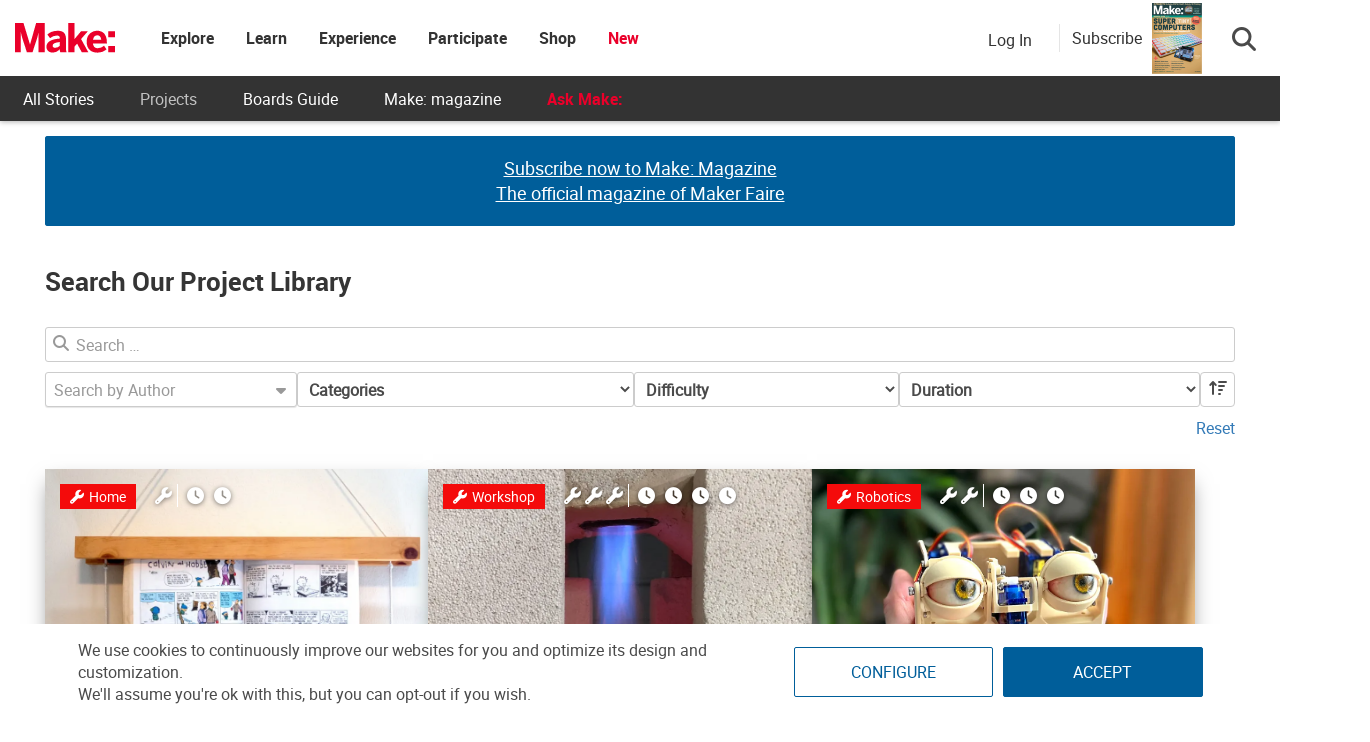

--- FILE ---
content_type: text/html; charset=UTF-8
request_url: https://makezine.com/projects/
body_size: 76376
content:
<!DOCTYPE html>
<html lang="en-US" xmlns:fb="http://ogp.me/ns/fb#" xmlns:fb="https://www.facebook.com/2008/fbml">
<!-- Hey makers! Happy to see you here, poke around and have some fun! If you're looking for any puzzle answers or social security numbers, you might need to dig a little deeper. ;) -->
<head><meta charset="UTF-8"><script>if(navigator.userAgent.match(/MSIE|Internet Explorer/i)||navigator.userAgent.match(/Trident\/7\..*?rv:11/i)){var href=document.location.href;if(!href.match(/[?&]nowprocket/)){if(href.indexOf("?")==-1){if(href.indexOf("#")==-1){document.location.href=href+"?nowprocket=1"}else{document.location.href=href.replace("#","?nowprocket=1#")}}else{if(href.indexOf("#")==-1){document.location.href=href+"&nowprocket=1"}else{document.location.href=href.replace("#","&nowprocket=1#")}}}}</script><script>(()=>{class RocketLazyLoadScripts{constructor(){this.v="2.0.4",this.userEvents=["keydown","keyup","mousedown","mouseup","mousemove","mouseover","mouseout","touchmove","touchstart","touchend","touchcancel","wheel","click","dblclick","input"],this.attributeEvents=["onblur","onclick","oncontextmenu","ondblclick","onfocus","onmousedown","onmouseenter","onmouseleave","onmousemove","onmouseout","onmouseover","onmouseup","onmousewheel","onscroll","onsubmit"]}async t(){this.i(),this.o(),/iP(ad|hone)/.test(navigator.userAgent)&&this.h(),this.u(),this.l(this),this.m(),this.k(this),this.p(this),this._(),await Promise.all([this.R(),this.L()]),this.lastBreath=Date.now(),this.S(this),this.P(),this.D(),this.O(),this.M(),await this.C(this.delayedScripts.normal),await this.C(this.delayedScripts.defer),await this.C(this.delayedScripts.async),await this.T(),await this.F(),await this.j(),await this.A(),window.dispatchEvent(new Event("rocket-allScriptsLoaded")),this.everythingLoaded=!0,this.lastTouchEnd&&await new Promise(t=>setTimeout(t,500-Date.now()+this.lastTouchEnd)),this.I(),this.H(),this.U(),this.W()}i(){this.CSPIssue=sessionStorage.getItem("rocketCSPIssue"),document.addEventListener("securitypolicyviolation",t=>{this.CSPIssue||"script-src-elem"!==t.violatedDirective||"data"!==t.blockedURI||(this.CSPIssue=!0,sessionStorage.setItem("rocketCSPIssue",!0))},{isRocket:!0})}o(){window.addEventListener("pageshow",t=>{this.persisted=t.persisted,this.realWindowLoadedFired=!0},{isRocket:!0}),window.addEventListener("pagehide",()=>{this.onFirstUserAction=null},{isRocket:!0})}h(){let t;function e(e){t=e}window.addEventListener("touchstart",e,{isRocket:!0}),window.addEventListener("touchend",function i(o){o.changedTouches[0]&&t.changedTouches[0]&&Math.abs(o.changedTouches[0].pageX-t.changedTouches[0].pageX)<10&&Math.abs(o.changedTouches[0].pageY-t.changedTouches[0].pageY)<10&&o.timeStamp-t.timeStamp<200&&(window.removeEventListener("touchstart",e,{isRocket:!0}),window.removeEventListener("touchend",i,{isRocket:!0}),"INPUT"===o.target.tagName&&"text"===o.target.type||(o.target.dispatchEvent(new TouchEvent("touchend",{target:o.target,bubbles:!0})),o.target.dispatchEvent(new MouseEvent("mouseover",{target:o.target,bubbles:!0})),o.target.dispatchEvent(new PointerEvent("click",{target:o.target,bubbles:!0,cancelable:!0,detail:1,clientX:o.changedTouches[0].clientX,clientY:o.changedTouches[0].clientY})),event.preventDefault()))},{isRocket:!0})}q(t){this.userActionTriggered||("mousemove"!==t.type||this.firstMousemoveIgnored?"keyup"===t.type||"mouseover"===t.type||"mouseout"===t.type||(this.userActionTriggered=!0,this.onFirstUserAction&&this.onFirstUserAction()):this.firstMousemoveIgnored=!0),"click"===t.type&&t.preventDefault(),t.stopPropagation(),t.stopImmediatePropagation(),"touchstart"===this.lastEvent&&"touchend"===t.type&&(this.lastTouchEnd=Date.now()),"click"===t.type&&(this.lastTouchEnd=0),this.lastEvent=t.type,t.composedPath&&t.composedPath()[0].getRootNode()instanceof ShadowRoot&&(t.rocketTarget=t.composedPath()[0]),this.savedUserEvents.push(t)}u(){this.savedUserEvents=[],this.userEventHandler=this.q.bind(this),this.userEvents.forEach(t=>window.addEventListener(t,this.userEventHandler,{passive:!1,isRocket:!0})),document.addEventListener("visibilitychange",this.userEventHandler,{isRocket:!0})}U(){this.userEvents.forEach(t=>window.removeEventListener(t,this.userEventHandler,{passive:!1,isRocket:!0})),document.removeEventListener("visibilitychange",this.userEventHandler,{isRocket:!0}),this.savedUserEvents.forEach(t=>{(t.rocketTarget||t.target).dispatchEvent(new window[t.constructor.name](t.type,t))})}m(){const t="return false",e=Array.from(this.attributeEvents,t=>"data-rocket-"+t),i="["+this.attributeEvents.join("],[")+"]",o="[data-rocket-"+this.attributeEvents.join("],[data-rocket-")+"]",s=(e,i,o)=>{o&&o!==t&&(e.setAttribute("data-rocket-"+i,o),e["rocket"+i]=new Function("event",o),e.setAttribute(i,t))};new MutationObserver(t=>{for(const n of t)"attributes"===n.type&&(n.attributeName.startsWith("data-rocket-")||this.everythingLoaded?n.attributeName.startsWith("data-rocket-")&&this.everythingLoaded&&this.N(n.target,n.attributeName.substring(12)):s(n.target,n.attributeName,n.target.getAttribute(n.attributeName))),"childList"===n.type&&n.addedNodes.forEach(t=>{if(t.nodeType===Node.ELEMENT_NODE)if(this.everythingLoaded)for(const i of[t,...t.querySelectorAll(o)])for(const t of i.getAttributeNames())e.includes(t)&&this.N(i,t.substring(12));else for(const e of[t,...t.querySelectorAll(i)])for(const t of e.getAttributeNames())this.attributeEvents.includes(t)&&s(e,t,e.getAttribute(t))})}).observe(document,{subtree:!0,childList:!0,attributeFilter:[...this.attributeEvents,...e]})}I(){this.attributeEvents.forEach(t=>{document.querySelectorAll("[data-rocket-"+t+"]").forEach(e=>{this.N(e,t)})})}N(t,e){const i=t.getAttribute("data-rocket-"+e);i&&(t.setAttribute(e,i),t.removeAttribute("data-rocket-"+e))}k(t){Object.defineProperty(HTMLElement.prototype,"onclick",{get(){return this.rocketonclick||null},set(e){this.rocketonclick=e,this.setAttribute(t.everythingLoaded?"onclick":"data-rocket-onclick","this.rocketonclick(event)")}})}S(t){function e(e,i){let o=e[i];e[i]=null,Object.defineProperty(e,i,{get:()=>o,set(s){t.everythingLoaded?o=s:e["rocket"+i]=o=s}})}e(document,"onreadystatechange"),e(window,"onload"),e(window,"onpageshow");try{Object.defineProperty(document,"readyState",{get:()=>t.rocketReadyState,set(e){t.rocketReadyState=e},configurable:!0}),document.readyState="loading"}catch(t){console.log("WPRocket DJE readyState conflict, bypassing")}}l(t){this.originalAddEventListener=EventTarget.prototype.addEventListener,this.originalRemoveEventListener=EventTarget.prototype.removeEventListener,this.savedEventListeners=[],EventTarget.prototype.addEventListener=function(e,i,o){o&&o.isRocket||!t.B(e,this)&&!t.userEvents.includes(e)||t.B(e,this)&&!t.userActionTriggered||e.startsWith("rocket-")||t.everythingLoaded?t.originalAddEventListener.call(this,e,i,o):(t.savedEventListeners.push({target:this,remove:!1,type:e,func:i,options:o}),"mouseenter"!==e&&"mouseleave"!==e||t.originalAddEventListener.call(this,e,t.savedUserEvents.push,o))},EventTarget.prototype.removeEventListener=function(e,i,o){o&&o.isRocket||!t.B(e,this)&&!t.userEvents.includes(e)||t.B(e,this)&&!t.userActionTriggered||e.startsWith("rocket-")||t.everythingLoaded?t.originalRemoveEventListener.call(this,e,i,o):t.savedEventListeners.push({target:this,remove:!0,type:e,func:i,options:o})}}J(t,e){this.savedEventListeners=this.savedEventListeners.filter(i=>{let o=i.type,s=i.target||window;return e!==o||t!==s||(this.B(o,s)&&(i.type="rocket-"+o),this.$(i),!1)})}H(){EventTarget.prototype.addEventListener=this.originalAddEventListener,EventTarget.prototype.removeEventListener=this.originalRemoveEventListener,this.savedEventListeners.forEach(t=>this.$(t))}$(t){t.remove?this.originalRemoveEventListener.call(t.target,t.type,t.func,t.options):this.originalAddEventListener.call(t.target,t.type,t.func,t.options)}p(t){let e;function i(e){return t.everythingLoaded?e:e.split(" ").map(t=>"load"===t||t.startsWith("load.")?"rocket-jquery-load":t).join(" ")}function o(o){function s(e){const s=o.fn[e];o.fn[e]=o.fn.init.prototype[e]=function(){return this[0]===window&&t.userActionTriggered&&("string"==typeof arguments[0]||arguments[0]instanceof String?arguments[0]=i(arguments[0]):"object"==typeof arguments[0]&&Object.keys(arguments[0]).forEach(t=>{const e=arguments[0][t];delete arguments[0][t],arguments[0][i(t)]=e})),s.apply(this,arguments),this}}if(o&&o.fn&&!t.allJQueries.includes(o)){const e={DOMContentLoaded:[],"rocket-DOMContentLoaded":[]};for(const t in e)document.addEventListener(t,()=>{e[t].forEach(t=>t())},{isRocket:!0});o.fn.ready=o.fn.init.prototype.ready=function(i){function s(){parseInt(o.fn.jquery)>2?setTimeout(()=>i.bind(document)(o)):i.bind(document)(o)}return"function"==typeof i&&(t.realDomReadyFired?!t.userActionTriggered||t.fauxDomReadyFired?s():e["rocket-DOMContentLoaded"].push(s):e.DOMContentLoaded.push(s)),o([])},s("on"),s("one"),s("off"),t.allJQueries.push(o)}e=o}t.allJQueries=[],o(window.jQuery),Object.defineProperty(window,"jQuery",{get:()=>e,set(t){o(t)}})}P(){const t=new Map;document.write=document.writeln=function(e){const i=document.currentScript,o=document.createRange(),s=i.parentElement;let n=t.get(i);void 0===n&&(n=i.nextSibling,t.set(i,n));const c=document.createDocumentFragment();o.setStart(c,0),c.appendChild(o.createContextualFragment(e)),s.insertBefore(c,n)}}async R(){return new Promise(t=>{this.userActionTriggered?t():this.onFirstUserAction=t})}async L(){return new Promise(t=>{document.addEventListener("DOMContentLoaded",()=>{this.realDomReadyFired=!0,t()},{isRocket:!0})})}async j(){return this.realWindowLoadedFired?Promise.resolve():new Promise(t=>{window.addEventListener("load",t,{isRocket:!0})})}M(){this.pendingScripts=[];this.scriptsMutationObserver=new MutationObserver(t=>{for(const e of t)e.addedNodes.forEach(t=>{"SCRIPT"!==t.tagName||t.noModule||t.isWPRocket||this.pendingScripts.push({script:t,promise:new Promise(e=>{const i=()=>{const i=this.pendingScripts.findIndex(e=>e.script===t);i>=0&&this.pendingScripts.splice(i,1),e()};t.addEventListener("load",i,{isRocket:!0}),t.addEventListener("error",i,{isRocket:!0}),setTimeout(i,1e3)})})})}),this.scriptsMutationObserver.observe(document,{childList:!0,subtree:!0})}async F(){await this.X(),this.pendingScripts.length?(await this.pendingScripts[0].promise,await this.F()):this.scriptsMutationObserver.disconnect()}D(){this.delayedScripts={normal:[],async:[],defer:[]},document.querySelectorAll("script[type$=rocketlazyloadscript]").forEach(t=>{t.hasAttribute("data-rocket-src")?t.hasAttribute("async")&&!1!==t.async?this.delayedScripts.async.push(t):t.hasAttribute("defer")&&!1!==t.defer||"module"===t.getAttribute("data-rocket-type")?this.delayedScripts.defer.push(t):this.delayedScripts.normal.push(t):this.delayedScripts.normal.push(t)})}async _(){await this.L();let t=[];document.querySelectorAll("script[type$=rocketlazyloadscript][data-rocket-src]").forEach(e=>{let i=e.getAttribute("data-rocket-src");if(i&&!i.startsWith("data:")){i.startsWith("//")&&(i=location.protocol+i);try{const o=new URL(i).origin;o!==location.origin&&t.push({src:o,crossOrigin:e.crossOrigin||"module"===e.getAttribute("data-rocket-type")})}catch(t){}}}),t=[...new Map(t.map(t=>[JSON.stringify(t),t])).values()],this.Y(t,"preconnect")}async G(t){if(await this.K(),!0!==t.noModule||!("noModule"in HTMLScriptElement.prototype))return new Promise(e=>{let i;function o(){(i||t).setAttribute("data-rocket-status","executed"),e()}try{if(navigator.userAgent.includes("Firefox/")||""===navigator.vendor||this.CSPIssue)i=document.createElement("script"),[...t.attributes].forEach(t=>{let e=t.nodeName;"type"!==e&&("data-rocket-type"===e&&(e="type"),"data-rocket-src"===e&&(e="src"),i.setAttribute(e,t.nodeValue))}),t.text&&(i.text=t.text),t.nonce&&(i.nonce=t.nonce),i.hasAttribute("src")?(i.addEventListener("load",o,{isRocket:!0}),i.addEventListener("error",()=>{i.setAttribute("data-rocket-status","failed-network"),e()},{isRocket:!0}),setTimeout(()=>{i.isConnected||e()},1)):(i.text=t.text,o()),i.isWPRocket=!0,t.parentNode.replaceChild(i,t);else{const i=t.getAttribute("data-rocket-type"),s=t.getAttribute("data-rocket-src");i?(t.type=i,t.removeAttribute("data-rocket-type")):t.removeAttribute("type"),t.addEventListener("load",o,{isRocket:!0}),t.addEventListener("error",i=>{this.CSPIssue&&i.target.src.startsWith("data:")?(console.log("WPRocket: CSP fallback activated"),t.removeAttribute("src"),this.G(t).then(e)):(t.setAttribute("data-rocket-status","failed-network"),e())},{isRocket:!0}),s?(t.fetchPriority="high",t.removeAttribute("data-rocket-src"),t.src=s):t.src="data:text/javascript;base64,"+window.btoa(unescape(encodeURIComponent(t.text)))}}catch(i){t.setAttribute("data-rocket-status","failed-transform"),e()}});t.setAttribute("data-rocket-status","skipped")}async C(t){const e=t.shift();return e?(e.isConnected&&await this.G(e),this.C(t)):Promise.resolve()}O(){this.Y([...this.delayedScripts.normal,...this.delayedScripts.defer,...this.delayedScripts.async],"preload")}Y(t,e){this.trash=this.trash||[];let i=!0;var o=document.createDocumentFragment();t.forEach(t=>{const s=t.getAttribute&&t.getAttribute("data-rocket-src")||t.src;if(s&&!s.startsWith("data:")){const n=document.createElement("link");n.href=s,n.rel=e,"preconnect"!==e&&(n.as="script",n.fetchPriority=i?"high":"low"),t.getAttribute&&"module"===t.getAttribute("data-rocket-type")&&(n.crossOrigin=!0),t.crossOrigin&&(n.crossOrigin=t.crossOrigin),t.integrity&&(n.integrity=t.integrity),t.nonce&&(n.nonce=t.nonce),o.appendChild(n),this.trash.push(n),i=!1}}),document.head.appendChild(o)}W(){this.trash.forEach(t=>t.remove())}async T(){try{document.readyState="interactive"}catch(t){}this.fauxDomReadyFired=!0;try{await this.K(),this.J(document,"readystatechange"),document.dispatchEvent(new Event("rocket-readystatechange")),await this.K(),document.rocketonreadystatechange&&document.rocketonreadystatechange(),await this.K(),this.J(document,"DOMContentLoaded"),document.dispatchEvent(new Event("rocket-DOMContentLoaded")),await this.K(),this.J(window,"DOMContentLoaded"),window.dispatchEvent(new Event("rocket-DOMContentLoaded"))}catch(t){console.error(t)}}async A(){try{document.readyState="complete"}catch(t){}try{await this.K(),this.J(document,"readystatechange"),document.dispatchEvent(new Event("rocket-readystatechange")),await this.K(),document.rocketonreadystatechange&&document.rocketonreadystatechange(),await this.K(),this.J(window,"load"),window.dispatchEvent(new Event("rocket-load")),await this.K(),window.rocketonload&&window.rocketonload(),await this.K(),this.allJQueries.forEach(t=>t(window).trigger("rocket-jquery-load")),await this.K(),this.J(window,"pageshow");const t=new Event("rocket-pageshow");t.persisted=this.persisted,window.dispatchEvent(t),await this.K(),window.rocketonpageshow&&window.rocketonpageshow({persisted:this.persisted})}catch(t){console.error(t)}}async K(){Date.now()-this.lastBreath>45&&(await this.X(),this.lastBreath=Date.now())}async X(){return document.hidden?new Promise(t=>setTimeout(t)):new Promise(t=>requestAnimationFrame(t))}B(t,e){return e===document&&"readystatechange"===t||(e===document&&"DOMContentLoaded"===t||(e===window&&"DOMContentLoaded"===t||(e===window&&"load"===t||e===window&&"pageshow"===t)))}static run(){(new RocketLazyLoadScripts).t()}}RocketLazyLoadScripts.run()})();</script>
	
	<meta http-equiv="X-UA-Compatible" content="IE=edge">
	<meta name="viewport" content="width=device-width, initial-scale=1">
	<meta name="view-transition" content="same-origin">

	<title>Search Our Project Library - Make: DIY Projects and Ideas for Makers</title>
<link data-rocket-prefetch href="https://cdn.id5-sync.com" rel="dns-prefetch">
<link data-rocket-prefetch href="https://s.pinimg.com" rel="dns-prefetch">
<link data-rocket-prefetch href="https://connect.facebook.net" rel="dns-prefetch">
<link data-rocket-prefetch href="https://bat.bing.com" rel="dns-prefetch">
<link data-rocket-prefetch href="https://static.ads-twitter.com" rel="dns-prefetch">
<link data-rocket-prefetch href="https://snap.licdn.com" rel="dns-prefetch">
<link data-rocket-prefetch href="https://ads.pubmatic.com" rel="dns-prefetch">
<link data-rocket-prefetch href="https://d2bnxibecyz4h5.cloudfront.net" rel="dns-prefetch">
<link data-rocket-prefetch href="https://diffuser-cdn.app-us1.com" rel="dns-prefetch">
<link data-rocket-prefetch href="https://www.googletagmanager.com" rel="dns-prefetch">
<link data-rocket-prefetch href="https://make.co" rel="dns-prefetch">
<link data-rocket-prefetch href="https://i0.wp.com" rel="dns-prefetch">
<link data-rocket-prefetch href="https://c0.wp.com" rel="dns-prefetch">
<link data-rocket-prefetch href="https://securepubads.g.doubleclick.net" rel="dns-prefetch">
<link data-rocket-prefetch href="https://agent.intentiq.com" rel="dns-prefetch">
<link data-rocket-prefetch href="https://jadserve.postrelease.com" rel="dns-prefetch">
<link data-rocket-prefetch href="https://fundingchoicesmessages.google.com" rel="dns-prefetch">
<link data-rocket-prefetch href="https://cdn.auth0.com" rel="dns-prefetch">
<link data-rocket-prefetch href="https://login.makezine.com" rel="dns-prefetch">
<link data-rocket-prefetch href="https://prism.app-us1.com" rel="dns-prefetch">
<link data-rocket-prefetch href="https://stats.wp.com" rel="dns-prefetch">
<link data-rocket-prefetch href="https://kit.fontawesome.com" rel="dns-prefetch">
<link crossorigin data-rocket-preload as="font" href="https://makezine.com/wp-content/themes/makezine/fonts/Roboto-Regular.woff2" rel="preload">
<link crossorigin data-rocket-preload as="font" href="https://make.co//wp-content/universal-assets/v2/fonts/Roboto-Bold.woff2" rel="preload">
<style id="rocket-critical-css">.wp-block-columns{align-items:normal!important;box-sizing:border-box;display:flex;flex-wrap:wrap!important}@media (min-width:782px){.wp-block-columns{flex-wrap:nowrap!important}}@media (max-width:781px){.wp-block-columns:not(.is-not-stacked-on-mobile)>.wp-block-column{flex-basis:100%!important}}@media (min-width:782px){.wp-block-columns:not(.is-not-stacked-on-mobile)>.wp-block-column{flex-basis:0;flex-grow:1}.wp-block-columns:not(.is-not-stacked-on-mobile)>.wp-block-column[style*=flex-basis]{flex-grow:0}}.wp-block-column{flex-grow:1;min-width:0;overflow-wrap:break-word;word-break:break-word}.wp-block-column.is-vertically-aligned-bottom{align-self:flex-end}.wp-block-column.is-vertically-aligned-bottom{width:100%}.wp-block-image img{box-sizing:border-box;height:auto;max-width:100%;vertical-align:bottom}ul{box-sizing:border-box}.wp-block-post-title{box-sizing:border-box}.wp-block-post-title{word-break:break-word}:root{--wp--preset--font-size--normal:16px;--wp--preset--font-size--huge:42px}.has-text-align-center{text-align:center}.screen-reader-text{border:0;clip-path:inset(50%);height:1px;margin:-1px;overflow:hidden;padding:0;position:absolute;width:1px;word-wrap:normal!important}html,body,div,span,iframe,h1,h2,h3,h4,h5,p,a,em,strong,ul,li,form,label{border:0;font-family:inherit;font-size:100%;font-style:inherit;font-weight:inherit;margin:0;outline:0;padding:0;vertical-align:baseline}html{font-size:62.5%;overflow-y:scroll;-webkit-text-size-adjust:100%;-ms-text-size-adjust:100%}*,*:before,*:after{-webkit-box-sizing:border-box;-moz-box-sizing:border-box;box-sizing:border-box}body{background:#fff}figure,footer,header,nav,section{display:block}ul{list-style:none}a img{border:0}body,button,input{color:#3d3d3d;font-family:'Open Sans',sans-serif;font-size:14px;line-height:1.8;font-weight:400}h1,h2,h3,h4,h5{clear:both;font-weight:normal;font-family:'Roboto',sans-serif;line-height:1.3;margin-bottom:15px;color:#3d3d3d;font-weight:700}p{margin-bottom:20px}b,strong{font-weight:bold}em,i{font-style:italic}h1{font-size:36px}h2{font-size:30px}h3{font-size:26px}h4{font-size:20px}h5{font-size:18px}hr{background-color:#ccc;border:0;height:1px;margin-bottom:15px}ul{margin:0 0 15px 20px}ul{list-style:disc}li>ul{margin-bottom:0;margin-left:15px}img{height:auto;max-width:100%;vertical-align:middle}figure{margin:0}button,input{font-size:100%;margin:0;vertical-align:middle}button,input[type="submit"]{font-size:14px;line-height:13px;height:33px;border:none;padding:10px 15px;font-weight:400;display:inline-block;position:relative}input[type="checkbox"]{padding:0}button::-moz-focus-inner,input::-moz-focus-inner{border:0;padding:0}a{color:#34b0fa;text-decoration:none}.screen-reader-text{clip:rect(1px,1px,1px,1px);position:absolute!important}.nv-clearfix:before,.nv-clearfix:after,.site-content:before,.site-content:after,.cv-container:after,.cv-container:before{content:'';display:table}.nv-clearfix:after,.site-content:after,.cv-container:after{clear:both}.widget{margin:0 0 30px}iframe{max-width:100%}body{font-weight:400;overflow:hidden;position:relative;font-family:'Open Sans',sans-serif;line-height:1.8}.cv-container{margin:0 auto}#content{margin-top:30px}#nv-scrollup{background-color:#34b0fa;bottom:20px;color:#ffffff;display:none;height:40px;line-height:35px;position:fixed;right:20px;width:40px;text-align:center;font-size:16px;border-radius:3px;z-index:99}#nv-scrollup{display:none}@media (min-width:1220px){.cv-container{width:1220px}}@media (max-width:1200px){.cv-container{padding:0 2%;width:100%}}@media (max-width:979px){#masthead .site-branding{text-align:center;float:none;margin-top:0}}@media (max-width:768px){#top-footer.footer_column_three .nv-footer-widget{float:none;width:98%}}html{font-family:sans-serif;-webkit-text-size-adjust:100%;-ms-text-size-adjust:100%}body{margin:0}figure,footer,header,nav,section{display:block}a{background-color:transparent}b,strong{font-weight:700}h1{margin:.67em 0;font-size:2em}img{border:0}svg:not(:root){overflow:hidden}figure{margin:1em 40px}hr{height:0;-webkit-box-sizing:content-box;-moz-box-sizing:content-box;box-sizing:content-box}button,input{margin:0;font:inherit;color:inherit}button{overflow:visible}button{text-transform:none}button,input[type=submit]{-webkit-appearance:button}button::-moz-focus-inner,input::-moz-focus-inner{padding:0;border:0}input{line-height:normal}input[type=checkbox]{-webkit-box-sizing:border-box;-moz-box-sizing:border-box;box-sizing:border-box;padding:0}*{-webkit-box-sizing:border-box;-moz-box-sizing:border-box;box-sizing:border-box}:after,:before{-webkit-box-sizing:border-box;-moz-box-sizing:border-box;box-sizing:border-box}html{font-size:10px}body{font-family:"Helvetica Neue",Helvetica,Arial,sans-serif;font-size:14px;line-height:1.42857143;color:#333;background-color:#fff}button,input{font-family:inherit;font-size:inherit;line-height:inherit}a{color:#337ab7;text-decoration:none}figure{margin:0}img{vertical-align:middle}.img-responsive{display:block;max-width:100%;height:auto}hr{margin-top:20px;margin-bottom:20px;border:0;border-top:1px solid #eee}h1,h2,h3,h4,h5{font-family:inherit;font-weight:500;line-height:1.1;color:inherit}h1,h2,h3{margin-top:20px;margin-bottom:10px}h4,h5{margin-top:10px;margin-bottom:10px}h1{font-size:36px}h2{font-size:30px}h3{font-size:24px}h4{font-size:18px}h5{font-size:14px}p{margin:0 0 10px}ul{margin-top:0;margin-bottom:10px}ul ul{margin-bottom:0}.container{padding-right:15px;padding-left:15px;margin-right:auto;margin-left:auto}@media (min-width:768px){.container{width:750px}}@media (min-width:992px){.container{width:970px}}@media (min-width:1200px){.container{width:1170px}}label{display:inline-block;max-width:100%;margin-bottom:5px;font-weight:700}input[type=checkbox]{margin:4px 0 0;margin-top:1px\9;line-height:normal}.btn{display:inline-block;padding:6px 12px;margin-bottom:0;font-size:14px;font-weight:400;line-height:1.42857143;text-align:center;white-space:nowrap;vertical-align:middle;-ms-touch-action:manipulation;touch-action:manipulation;background-image:none;border:1px solid transparent;border-radius:4px}.dropdown{position:relative}.dropdown-menu{position:absolute;top:100%;left:0;z-index:1000;display:none;float:left;min-width:160px;padding:5px 0;margin:2px 0 0;font-size:14px;text-align:left;list-style:none;background-color:#fff;-webkit-background-clip:padding-box;background-clip:padding-box;border:1px solid #ccc;border:1px solid rgba(0,0,0,.15);border-radius:4px;-webkit-box-shadow:0 6px 12px rgba(0,0,0,.175);box-shadow:0 6px 12px rgba(0,0,0,.175)}.nav{padding-left:0;margin-bottom:0;list-style:none}.nav>li{position:relative;display:block}.nav>li>a{position:relative;display:block;padding:10px 15px}.navbar-nav{margin:7.5px -15px}.navbar-nav>li>a{padding-top:10px;padding-bottom:10px;line-height:20px}@media (min-width:768px){.navbar-nav{float:left;margin:0}.navbar-nav>li{float:left}.navbar-nav>li>a{padding-top:15px;padding-bottom:15px}}.container:after,.container:before,.nav:after,.nav:before{display:table;content:" "}.container:after,.nav:after{clear:both}.hidden{display:none!important}@-ms-viewport{width:device-width}@media (max-width:767px){.hidden-xs{display:none!important}}@media (min-width:768px) and (max-width:991px){.hidden-sm{display:none!important}}html,body{overflow-x:hidden}.cv-container{padding:10px}#content{margin-top:0px!important}.makezine .search-button-wrapper .subscribe-call-out .subscribe-pop-out{left:-90px}strong,b{font-family:"Roboto Bold"}.feedback-btn{position:fixed;bottom:25px;width:120px;background:#ea002a;color:#fff;left:-10px;z-index:99}#nv-scrollup{z-index:1000}div[aria-describedby=cookie-dialog] .ui-dialog-titlebar .ui-dialog-titlebar-close{position:relative;left:-15px;top:5px;z-index:999999999}.affiliate-message{padding:10px;background:#f1f1f1;color:#333}#pinterest-offer a{display:flex;flex-direction:column;justify-content:center;align-items:center;height:100%;text-align:center}#pinterest-offer a b{font-size:20px;color:#333}#nv-scrollup.animated{background-color:#ea002a;box-shadow:1px 1px 5px #000;padding-top:3px}.float-left{float:left}figure.wp-block-image{width:-webkit-min-content;width:-moz-max-content;width:max-content;max-width:100%}@font-face{font-family:"Roboto";src:url(https://makezine.com/wp-content/themes/makezine/fonts/Roboto-Regular.woff2) format("woff2"),url(https://makezine.com/wp-content/themes/makezine/fonts/Roboto-Regular.woff) format("woff");font-display:swap}@font-face{font-family:"Roboto Light";src:url(https://makezine.com/wp-content/themes/makezine/fonts/Roboto-Light.woff2) format("woff2"),url(https://makezine.com/wp-content/themes/makezine/fonts/Roboto-Light.woff) format("woff");font-display:swap}@font-face{font-family:"Roboto Bold";src:url(https://makezine.com/wp-content/themes/makezine/fonts/Roboto-Bold.woff2) format("woff2"),url(https://makezine.com/wp-content/themes/makezine/fonts/Roboto-Bold.woff) format("woff");font-display:swap}html,body{font-family:Roboto,"Helvetica Neue",Helvetica,sans-serif;font-size:16px;font-weight:300;color:#4a4a4a}#nv-scrollup{bottom:90px}@media screen and (max-width:768px){.fadeInLeft{animation:none!important}}body.makezine #site-logo{min-width:100px}body.makezine #site-logo h2.site-title a.makezine-logo{display:block!important}@media screen and (max-width:800px){body.makezine #site-logo h2.site-title{position:relative}}.site-header-custom{font-family:"Roboto","SF UI Text",sans-serif;background:#fff;position:fixed;z-index:610;box-shadow:0 1px 5px rgba(0,0,0,.3);width:100%;max-width:100vw}@media screen and (min-width:807px){.site-header-custom{height:121px;background:#333}}.site-header-custom i{color:#939597;font-size:21px;line-height:1;display:inline-block}.site-header-custom a{text-decoration:none}.site-header-custom .top-menu.menu-item-has-children>a{padding:0px!important}.site-header-custom .menu-item-has-children>a{position:relative}.site-header-custom #site-logo.site-branding{margin:0px}.site-header-custom .sub-menu{background:#fff;box-shadow:0 2px 7px 1px rgba(0,0,0,.05),0 6px 32px 0 rgba(18,43,70,.1);border-radius:4px;list-style:none;padding:10px 0;position:absolute;right:-20px;top:-webkit-calc(100% - 15px);top:calc(100% - 15px);margin:0;min-width:168px;opacity:0;visibility:hidden;z-index:100;left:50%;transform:translate(-50%);top:100%;width:max-content}.site-header-custom .site-header-container.flex{display:flex!important;align-items:center;max-width:100%;width:auto;background:#fff}.site-header-custom .site-header-container.flex .site-branding{display:flex;align-items:center;height:76px;min-width:60px;padding-right:30px}.site-header-custom .site-header-container.flex .site-branding h2.site-title{font-family:"Roboto";color:#333;font-weight:600;font-size:1.375rem;margin:0}.site-header-custom .site-header-container.flex .site-branding h2.site-title a{color:#005e9a;display:none}.site-header-custom .site-header-container.flex .site-branding h2.site-title img.nav-logo{position:relative;z-index:1;max-height:76px;height:40px;min-width:100px}@media screen and (max-width:800px){.site-header-custom .site-header-container.flex .site-branding{padding-right:0px}.site-header-custom .site-header-container.flex .site-branding h2.site-title{position:absolute;margin-right:auto;margin-left:auto;left:0;right:0;text-align:center;max-width:200px;width:fit-content}}.site-header-custom .site-header-container.flex.default-header .main-navigation{-webkit-box-flex:1;-ms-flex:1;flex:1}.site-header-custom .site-header-container.flex.default-header .main-navigation #primary-navbar{display:-webkit-box;display:-ms-flexbox;display:flex;-ms-flex-wrap:nowrap;flex-wrap:nowrap;min-width:130px}.site-header-custom .site-header-container.flex.default-header .main-navigation #primary-navbar h3,.site-header-custom .site-header-container.flex.default-header .main-navigation #primary-navbar .mobile-subscribe-btn{display:none}@media screen and (max-width:800px){.site-header-custom .site-header-container.flex.default-header .main-navigation #primary-navbar{flex-direction:column;min-width:fit-content}.site-header-custom .site-header-container.flex.default-header .main-navigation #primary-navbar h3{display:block;background:#fff;width:100%;padding-left:30px;padding-top:30px;padding-bottom:20px;font-size:24px;margin:0px}.site-header-custom .site-header-container.flex.default-header .main-navigation #primary-navbar h3 a{color:#333;font-family:"Roboto"}.site-header-custom .site-header-container.flex.default-header .main-navigation #primary-navbar .mobile-subscribe-btn{display:block;padding:15px;background:#fff}.site-header-custom .site-header-container.flex.default-header .main-navigation #primary-navbar .mobile-subscribe-btn a{margin-bottom:0px;width:100%}}.site-header-custom .site-header-container.flex.default-header .main-navigation #primary-navbar #primary-menu{margin:0;list-style:none;vertical-align:middle;height:76px;white-space:nowrap;padding-left:0px;display:flex;flex-wrap:wrap}.site-header-custom .site-header-container.flex.default-header .main-navigation #primary-navbar #primary-menu a{font-size:16px;font-weight:500;color:#333;font-family:"Roboto Bold"}.site-header-custom .site-header-container.flex.default-header .main-navigation #primary-navbar #primary-menu a p{margin:0px}.site-header-custom .site-header-container.flex.default-header .main-navigation #primary-navbar #primary-menu>li.menu-item{height:76px;line-height:76px;padding:0 16px;position:relative;vertical-align:middle;font-weight:bold;position:relative}.site-header-custom .site-header-container.flex.default-header .main-navigation #primary-navbar #primary-menu>li.menu-item::after{display:none}.site-header-custom .site-header-container.flex.default-header .main-navigation #primary-navbar #primary-menu>li.menu-item>.sub-menu::before{right:50%;content:" ";position:absolute;width:0;height:0;top:0;border:7px solid #000;border-color:#fff #fff rgba(0,0,0,0) rgba(0,0,0,0);-webkit-transform-origin:0 0;-ms-transform-origin:0 0;transform-origin:0 0;-webkit-transform:rotate(-45deg);-ms-transform:rotate(-45deg);transform:rotate(-45deg);box-shadow:2px -3px 3px 0 rgba(0,0,0,.02);z-index:1002}.site-header-custom .site-header-container.flex.default-header .main-navigation #primary-navbar #primary-menu>li.menu-item .menu-item-has-children>a{border-right:40px solid rgba(0,0,0,0)}.site-header-custom .site-header-container.flex.default-header .main-navigation #primary-navbar #primary-menu>li.menu-item .menu-item-has-children>a::after{left:-webkit-calc(100% + 5px);left:calc(100% + 5px);-webkit-transform:rotate(-135deg);-ms-transform:rotate(-135deg);transform:rotate(-135deg);top:28px;display:none}.site-header-custom .site-header-container.flex.default-header .main-navigation #primary-navbar #primary-menu>li.menu-item .sub-menu li.menu-item{font-weight:400;line-height:30px}.site-header-custom .site-header-container.flex.default-header .main-navigation #primary-navbar #primary-menu>li.menu-item .sub-menu li.menu-item.menu-item-has-children:not(.hideshow)::after{line-height:1;right:10px;top:-35px;margin-bottom:-35px;float:right;content:"";font-family:"Font Awesome 6 Pro";font-weight:900;display:inline-block;color:#939597;position:relative;font-size:16px;-webkit-font-smoothing:antialiased;-moz-osx-font-smoothing:grayscale;height:35px;width:35px;display:flex;justify-content:center;align-items:center;margin-right:-10px}.site-header-custom .site-header-container.flex.default-header .main-navigation #primary-navbar #primary-menu>li.menu-item .sub-menu .sub-menu{transform:none;left:100%;top:6px;border-top-left-radius:0px;border-bottom-left-radius:0px;width:50%;min-width:210px;height:auto!important}.site-header-custom .site-header-container.flex.default-header .main-navigation #primary-navbar #primary-menu>li.menu-item .sub-menu .sub-menu li a{font-weight:300;line-height:20px!important}.site-header-custom .site-header-container.flex.default-header .main-navigation #primary-navbar #primary-menu .menu-item-has-children>a::after{left:0;right:0;margin:auto}.site-header-custom .site-header-container.flex.default-header .main-navigation .sub-menu li a{display:block;font-size:15px;font-weight:inherit;color:#939597;letter-spacing:-0.24px;line-height:1;margin-bottom:1px;padding:.5625rem .9375rem!important;white-space:normal;max-width:385px}.site-header-custom .site-header-container.flex.default-header .header-aside{display:-webkit-box;display:-ms-flexbox;display:flex;-webkit-box-align:center;-ms-flex-align:center;align-items:center;-webkit-box-pack:end;-ms-flex-pack:end;justify-content:flex-end;-webkit-box-flex:0;-ms-flex:0 0 auto;flex:0 0 auto}.site-header-custom .site-header-container.flex.default-header .header-aside>*{height:76px;display:-webkit-box;display:-ms-flexbox;display:flex;-webkit-box-align:center;-ms-flex-align:center;align-items:center}.site-header-custom .site-header-container.flex.default-header .header-aside .header-aside-inner{display:-webkit-box;display:-ms-flexbox;display:flex;-webkit-box-align:center;-ms-flex-align:center;align-items:center}.site-header-custom .site-header-container.flex.default-header .header-aside .header-aside-inner>*{line-height:1;padding:0px}.site-header-custom .site-header-container.flex.default-header .header-aside .header-aside-inner #make-coin{text-align:center;padding:0 20px;display:none;min-width:57px}.site-header-custom .site-header-container.flex .mobile-toggle-panel,.site-header-custom .site-header-container.flex .close-mobile{display:none}@media screen and (max-width:800px){.site-header-custom .site-header-container.flex{justify-content:space-between}.site-header-custom .site-header-container.flex::before,.site-header-custom .site-header-container.flex::after{content:none}.site-header-custom .site-header-container.flex .mobile-toggle-panel{display:block;color:#333}.site-header-custom .site-header-container.flex .search-separator{display:none}.site-header-custom .site-header-container.flex #site-navigation-custom{position:absolute;z-index:99999;top:0px;left:-1100px;height:100vh}.site-header-custom .site-header-container.flex #site-navigation-custom #primary-navbar #primary-menu{display:flex;flex-direction:column;height:100vh!important;min-width:200px;background:#fff;padding-left:0px;padding-top:10px}.site-header-custom .site-header-container.flex #site-navigation-custom #primary-navbar #primary-menu>li.menu-item{padding-left:30px;height:50px;display:flex;align-items:center}.site-header-custom .site-header-container.flex #site-navigation-custom #primary-navbar #primary-menu li.menu-item.menu-item-has-children>a{width:100%;display:flex;justify-content:space-between}.site-header-custom .site-header-container.flex #site-navigation-custom #primary-navbar #primary-menu li.menu-item.menu-item-has-children>a::after{font-family:"Font Awesome 6 Pro";font-weight:900;content:"";margin:0px;margin-right:20px}.site-header-custom .site-header-container.flex #site-navigation-custom #primary-navbar #primary-menu li.menu-item.menu-item-has-children .sub-menu{transform:translate(0%);right:auto;top:50px}.site-header-custom .site-header-container.flex #site-navigation-custom #primary-navbar #primary-menu li.menu-item.menu-item-has-children .sub-menu::before{left:30px;right:auto}.site-header-custom .site-header-container.flex #site-navigation-custom #primary-navbar #primary-menu li.menu-item.menu-item-has-children .sub-menu .sub-menu{top:0px;right:-79%;left:100%}}.site-header-custom .more-button{height:76px;display:-webkit-box;display:-ms-flexbox;display:flex;-webkit-box-align:center;-ms-flex-align:center;align-items:center}.site-header-custom #navbar-collapse{position:relative;margin-left:15px;margin-right:15px}.site-header-custom #navbar-collapse a.more-button{opacity:0;visibility:hidden}.site-header-custom #navbar-collapse #navbar-extend{margin-bottom:0px}.site-header-custom .login-section #a0LoginButton,.site-header-custom .login-section #LogoutBtn{border:none!important;background:none!important;color:#333;font-weight:400!important;font-size:16px!important}.site-header-custom .login-section #LogoutBtn{padding:10px 15px;font-size:16px}.site-header-custom .login-section #LogoutBtn::after{font-family:"Font Awesome 6 Pro";font-weight:900;content:"";margin-left:10px}.site-header-custom .login-section #profile-view{display:none;height:90px;align-items:center;margin-right:10px}.site-header-custom .login-section #dropdownMenuLink{position:relative}.site-header-custom .login-section #dropdownMenuLink .avatar{display:none;border-radius:100px;width:50px}.site-header-custom .login-section #dropdownMenuLink .avatar i{font-size:50px}.site-header-custom .login-section #dropdownMenuLink .avatar-banner{width:90px;display:none;position:absolute;top:0px;left:-20px;min-width:90px}.site-header-custom .login-section #dropdownMenuLink:after{content:"";border:0px}.site-header-custom .login-section .profile-info{display:flex;padding:10px;align-items:center;font-size:16px}.site-header-custom .login-section .profile-info .profile-text{overflow:hidden;word-wrap:break-word}.site-header-custom+div{padding-top:121px}#page .site-content{padding-top:121px}@media screen and (max-width:807px){#page .site-content{padding-top:76px}}.dropdown-menu.profile-menu{right:-25px;top:90%!important;left:auto!important;min-width:265px;transform:none!important;will-change:transform}.dropdown-menu.profile-menu::before{left:79%;content:" ";position:absolute;width:0;height:0;top:0;border:7px solid #000;border-color:#fff #fff rgba(0,0,0,0) rgba(0,0,0,0);-webkit-transform-origin:0 0;-ms-transform-origin:0 0;transform-origin:0 0;-webkit-transform:rotate(-45deg);-ms-transform:rotate(-45deg);transform:rotate(-45deg);box-shadow:2px -3px 3px 0 rgba(0,0,0,.1);z-index:1002}.dropdown-menu.profile-menu .dropdown-links{padding:15px;border-top:solid 1px #ccc}.dropdown-menu.profile-menu .dropdown-links ul{margin:0px;padding:0px}.dropdown-menu.profile-menu .dropdown-links li.menu-item{height:25px;font-size:16px;list-style:none}.dropdown-menu.profile-menu .dropdown-links li.menu-item :-moz-only-whitespace{display:none}.dropdown-menu.profile-menu .dropdown-links li.menu-item a{color:#333;display:flex;align-items:center;min-height:30px;align-content:center}.dropdown-menu.profile-menu .profile-name{font-weight:bold}@media screen and (max-width:800px){#make-coin{display:none;background:#f1f1f1;text-align:left!important;padding:10px 0px 10px 30px;border:solid 1px #ccc;font-weight:400}}.nav-separator{background:rgba(0,0,0,.1);height:28px;max-height:28px;width:1px;display:inline-block;margin:0 12px 0 12px;padding:0px!important;vertical-align:middle}#search-modal,#sb-search{display:none}.makezine #sb-search{display:block}.search-button-wrapper{display:flex;justify-content:space-between;align-items:center;height:100%}@media (max-width:805px){.search-button-wrapper .subscribe-call-out{display:none}}.search-button-wrapper .sb-search{position:relative;width:0%;min-width:33px;height:32px;font-size:24px;-webkit-backface-visibility:hidden;top:5px;right:0px;z-index:999;margin-left:20px}.search-button-wrapper .sb-search::after{font-family:"Font Awesome 6 Pro";font-weight:900;content:""}.search-button-wrapper .subscribe-call-out{float:left;color:#333;position:relative;display:flex;align-items:center;height:100%}@media screen and (max-width:800px){.search-button-wrapper .subscribe-call-out{display:none}}.search-button-wrapper .subscribe-call-out .subscribe-text{float:left;text-align:right}.search-button-wrapper .subscribe-call-out .subscribe-text a{font-size:16px;font-weight:300;text-transform:capitalize;color:#333}.search-button-wrapper .subscribe-call-out #nav-subscribe-img{margin:0 10px;width:50px}.search-button-wrapper .subscribe-call-out .subscribe-pop-out{display:none;min-width:300px;background:#f1f1f1;position:absolute;z-index:999999;left:-145px;top:75px;text-align:center;border:solid 2px #fff;box-shadow:0 10px 12px hsla(0,0%,40%,.5);-webkit-box-shadow:0 10px 12px hsla(0,0%,40%,.5)}.search-button-wrapper .subscribe-call-out .subscribe-pop-out img{width:100%}@media screen and (max-width:988px){.search-button-wrapper .subscribe-call-out .subscribe-pop-out{left:-70px}}.nav-level-2{height:45px;background-color:#333;position:relative;z-index:99;left:0%;width:100%;display:none}@media screen and (max-width:800px){.nav-level-2{display:none!important}}.nav-level-2 #menu-secondary_universal_menu{height:100%;width:100%;display:flex;flex-direction:row;flex-wrap:nowrap;align-items:center;margin:0px;padding:0px}.nav-level-2 #menu-secondary_universal_menu li{list-style:none}.nav-level-2 #menu-secondary_universal_menu li a{color:#fff;font-weight:300;line-height:1.2em;padding:0;text-decoration:none;display:flex;justify-content:center;align-items:center;opacity:1;word-break:normal;font-size:16px}.nav-level-2 #menu-secondary_universal_menu li a span{padding:0 23px;overflow:hidden;line-height:18px;white-space:nowrap}.nav-level-2 #menu-secondary_universal_menu li a span:not(.caret){height:45px;display:flex;align-items:center}@media screen and (min-width:768px)and (max-width:981px){.nav-level-2 #menu-secondary_universal_menu li a span{padding:0 16px}} html{font-family:sans-serif;-ms-text-size-adjust:100%;-webkit-text-size-adjust:100%}body{margin:0}figure,footer,header,nav,section{display:block}a{background-color:rgba(0,0,0,0);-webkit-text-decoration-skip:objects}img{border-style:none}svg:not(:root){overflow:hidden}hr{box-sizing:content-box;height:0;overflow:visible}button,input{font:inherit;margin:0}button,input{overflow:visible}button{text-transform:none}button,html [type=button],[type=submit]{-webkit-appearance:button}button::-moz-focus-inner,[type=button]::-moz-focus-inner,[type=submit]::-moz-focus-inner{border-style:none;padding:0}button:-moz-focusring,[type=button]:-moz-focusring,[type=submit]:-moz-focusring{outline:1px dotted ButtonText}[type=checkbox]{box-sizing:border-box;padding:0}::-webkit-input-placeholder{color:inherit;opacity:1}::-webkit-file-upload-button{-webkit-appearance:button;font:inherit}body{padding:0px!important;position:absolute;width:100%;top:0px}:focus{outline:none!important}@media (min-width:768px)and (max-width:991px){.hidden-sm{display:none!important}}@media (max-width:767px){.hidden-xs{display:none!important}}.wrapper{width:1300px!important;margin:0 auto!important;overflow:hidden;position:relative}@media screen and (max-width:1330px){.wrapper{width:1020px!important}}@media screen and (max-width:1050px){.wrapper{width:740px!important}}@media screen and (max-width:770px){.wrapper{width:350px!important}}.wrapper-fluid{width:100%;padding:0 15px}.flex{display:flex}.dropdown{position:relative}.dropdown-menu{position:absolute;top:100%;left:0;z-index:1000;display:none;float:left;min-width:160px;padding:5px 0;margin:2px 0 0;font-size:14px;text-align:left;list-style:none;background-color:#fff;-webkit-background-clip:padding-box;background-clip:padding-box;border:1px solid #ccc;border:1px solid rgba(0,0,0,.15);border-radius:4px;-webkit-box-shadow:0 6px 12px rgba(0,0,0,.175);box-shadow:0 6px 12px rgba(0,0,0,.175)}hr{height:1px;margin:10px 0}.universal-btn,.universal-btn-reversed,.universal-btn-red{background-color:#005e9a;color:#fff;display:inline-flex;justify-content:center;align-content:center;align-items:center;flex-direction:column;border-radius:2px;text-transform:uppercase;text-decoration:none;font-size:16px;font-weight:300;height:50px;padding:0px 15px;border:solid 1px #005e9a}.universal-btn:visited,.universal-btn-reversed:visited,.universal-btn-red:visited{color:#fff}.universal-btn-red{background-color:#eb002a;border-color:#eb002a}.universal-btn-reversed{background-color:#fff;border-color:#005e9a;color:#005e9a!important}.universal-btn-reversed:visited{background-color:#fff;color:#005e9a!important}.cmn-toggle{position:absolute;margin-left:-9999px;visibility:hidden}.cmn-toggle+label{display:block;position:relative;outline:none;visibility:hidden}input.cmn-toggle-round+label{padding:2px;width:60px;height:30px;background-color:#ddd;border-radius:30px}input.cmn-toggle-round+label:before,input.cmn-toggle-round+label:after{display:block;visibility:visible;position:absolute;top:1px;left:1px;bottom:1px;content:""}input.cmn-toggle-round+label:before{right:1px;background-color:#f1f1f1;border-radius:30px}input.cmn-toggle-round+label:after{width:29px;background-color:#fff;border-radius:100%;box-shadow:0 2px 5px rgba(0,0,0,.3)}input.cmn-toggle-round:checked+label:before{background-color:#8ce196}input.cmn-toggle-round:checked+label:after{margin-left:30px}.ui-dialog{position:relative;min-width:40%;overflow:visible;z-index:999;background:#fff;padding:10px 5px 15px;border-radius:5px;box-shadow:0px 0px 10px rgba(0,0,0,.5)}.ui-dialog p{color:#000}.ui-dialog .ui-dialog-titlebar{padding:.25em .6em;white-space:normal;background:none;border:none;color:#333;font-size:1.5em}.ui-dialog .ui-dialog-titlebar .ui-dialog-title{font-family:"Roboto Medium",sans-serif}.ui-dialog .ui-dialog-titlebar .ui-dialog-titlebar-close{border:none;background:#fff;outline:0;width:100%;overflow:visible;visibility:hidden}.ui-dialog .ui-dialog-titlebar .ui-dialog-titlebar-close::after{font-family:"Font Awesome 6 Pro";content:"";font-weight:900;color:#005e9a;background:#fff;border-radius:25px;font-size:24px;position:absolute;z-index:999;right:-25px;top:-10px;visibility:visible;line-height:25px}@font-face{font-family:"Roboto";src:url(https://make.co/wp-content/universal-assets/v2/fonts/Roboto-Regular.woff2) format("woff2"),url(https://make.co/wp-content/universal-assets/v2/fonts/Roboto-Regular.woff) format("woff");font-display:swap}@font-face{font-family:"Roboto Light";src:url(https://make.co/wp-content/universal-assets/v2/fonts/Roboto-Light.woff2) format("woff2"),url(https://make.co/wp-content/universal-assets/v2/fonts/Roboto-Light.woff) format("woff");font-display:swap}@font-face{font-family:"Roboto Bold";src:url(https://make.co/wp-content/universal-assets/v2/fonts/Roboto-Bold.woff2) format("woff2"),url(https://make.co/wp-content/universal-assets/v2/fonts/Roboto-Bold.woff) format("woff");font-display:swap}html,body{font-family:Roboto,"Helvetica Neue",Helvetica,sans-serif!important;font-size:16px;font-weight:300;color:#4a4a4a}h1,h2,h3,h4,h5{font-family:Roboto Light,"Helvetica Neue",Helvetica,sans-serif;line-height:1.2em}p{font-family:Roboto,"Helvetica Neue",Helvetica,sans-serif;font-size:16px;line-height:1.5em;font-weight:300;margin:0 0 1em}.universal-footer{color:#333;overflow-x:hidden;position:relative;z-index:9;background:#fff}.universal-footer a{color:#333;font-family:"Roboto Light";text-decoration:none}.universal-footer .magazine-footer{background:#333;padding:30px 0px}.universal-footer .magazine-footer .wrapper{display:flex;gap:50px}.universal-footer .magazine-footer img{height:250px;min-width:380px}.universal-footer .magazine-footer h4{font-weight:500;font-size:30px;color:#fff;margin-top:0px}.universal-footer .magazine-footer ul{list-style:none;padding:0;margin-left:0px;margin-bottom:18px}.universal-footer .magazine-footer li{font-size:16px;padding-bottom:10px;color:#fff;font-family:"Roboto",sans-serif}.universal-footer .magazine-footer li:before{content:"";font-family:"Font Awesome 6 Pro";font-weight:900;font-size:24px;display:inline-block;width:.9em;position:relative;bottom:-4px}.universal-footer .magazine-footer .universal-btn-red{text-align:center;color:#fff;font-family:"Roboto Bold"}@media screen and (max-width:780px){.universal-footer .magazine-footer .wrapper{flex-direction:column;width:fit-content!important;text-align:center;max-width:calc(100vw - 20px)}.universal-footer .magazine-footer .wrapper img{width:100%;height:auto}}.universal-footer .link-footer{padding:35px 0 10px;display:flex;flex-wrap:wrap;justify-content:space-between}@media screen and (max-width:786px){.universal-footer .link-footer{padding:35px 10px 10px}}.universal-footer .link-footer .footer-makey{display:flex;min-height:300px;min-width:200px}.universal-footer .link-footer .footer-makey img{width:150px;height:165px;margin-top:auto}@media screen and (max-width:1330px){.universal-footer .link-footer .footer-makey{display:none}}#cookie-settings-btn{display:none;background-color:#fff;color:#000;position:fixed;font-family:inherit;width:auto;right:100px;bottom:0px;font-size:10pt;margin:0;padding:5px 10px;text-align:center;z-index:9999;box-shadow:#161616 2px 2px 5px 2px}#cookie-footer{display:none;position:fixed;z-index:999;bottom:0px;left:0px;padding:15px;background:#fff;width:100%}#cookie-footer .cookie-footer-innerwrap{width:90%;margin:0 auto;display:flex;align-items:center;justify-content:space-evenly}#cookie-footer .cookie-footer-innerwrap .cookie-text{width:100%;margin-right:15px;font-size:16px}#cookie-footer .cookie-footer-innerwrap button{width:300px}#cookie-footer .cookie-footer-innerwrap button:first-of-type{margin-right:10px}@media screen and (max-width:786px){#cookie-footer .cookie-footer-innerwrap{text-align:center;flex-wrap:wrap}#cookie-footer .cookie-footer-innerwrap .cookie-text{margin-bottom:15px;margin-right:15px}}@media screen and (max-width:710px){#cookie-footer{z-index:99999999}#cookie-footer .cookie-footer-innerwrap button{width:45%}}#cookie-dialog{display:none}#cookie-dialog p{line-height:1.2em}div[aria-describedby=cookie-dialog]{z-index:9999999;text-align:center;background:#fff}div[aria-describedby=cookie-dialog] .ui-dialog-titlebar{padding:0px;height:0px}div[aria-describedby=cookie-dialog] .ui-dialog-titlebar .ui-dialog-title{display:none}div[aria-describedby=cookie-dialog] .ui-dialog-titlebar .ui-dialog-titlebar-close{margin:-1px 5px 0 0}div[aria-describedby=cookie-dialog] .ui-widget-content{position:relative;padding:10px}div[aria-describedby=cookie-dialog] .cookie-toggle{display:flex;justify-content:center}div[aria-describedby=cookie-dialog] .cookie-toggle span{margin-right:10px}.animated{-webkit-animation-duration:1s;animation-duration:1s;-webkit-animation-fill-mode:both;animation-fill-mode:both}@-webkit-keyframes fadeInLeft{0%{opacity:0;-webkit-transform:translate3d(-100%,0,0);transform:translate3d(-100%,0,0)}100%{opacity:1;-webkit-transform:none;transform:none}}@keyframes fadeInLeft{0%{opacity:0;-webkit-transform:translate3d(-100%,0,0);transform:translate3d(-100%,0,0)}100%{opacity:1;-webkit-transform:none;transform:none}}.fadeInLeft{-webkit-animation-name:fadeInLeft;animation-name:fadeInLeft}</style><link rel="preload" data-rocket-preload as="image" href="https://i0.wp.com/makezine.com/wp-content/uploads/2025/11/DIY-Forge-7.jpg?resize=2048%2C1365&#038;ssl=1" imagesrcset="https://i0.wp.com/makezine.com/wp-content/uploads/2025/11/DIY-Forge-7.jpg?w=2048&amp;ssl=1 2048w, https://i0.wp.com/makezine.com/wp-content/uploads/2025/11/DIY-Forge-7.jpg?resize=750%2C500&amp;ssl=1 750w, https://i0.wp.com/makezine.com/wp-content/uploads/2025/11/DIY-Forge-7.jpg?resize=1024%2C683&amp;ssl=1 1024w, https://i0.wp.com/makezine.com/wp-content/uploads/2025/11/DIY-Forge-7.jpg?resize=450%2C300&amp;ssl=1 450w, https://i0.wp.com/makezine.com/wp-content/uploads/2025/11/DIY-Forge-7.jpg?resize=768%2C512&amp;ssl=1 768w, https://i0.wp.com/makezine.com/wp-content/uploads/2025/11/DIY-Forge-7.jpg?resize=1536%2C1024&amp;ssl=1 1536w" imagesizes="(max-width: 1000px) 100vw, 1000px" fetchpriority="high">

	
	<meta name="twitter:widgets:csp" content="on">
  	<meta name="p:domain_verify" content="c4e1096cb904ca6df87a2bb867715669" >
	<meta name="norton-safeweb-site-verification" content="4g4w71jm7qt9e7ghe2dxdhiq0mnnkwom6ue80rdet53q3figx8ooxrffbgkkl9kzo3qi85l2j-txt-fh8w-p2z5769ht01z8s6sxq3-8r7cojmimgp00homsjjjv96ww" />
	<meta property="fb:admins" content="1612614584" />

	<link rel="profile" href="http://gmpg.org/xfn/11">
	<link rel="apple-touch-icon" sizes="180x180" href="/apple-touch-icon.png">
	<link rel="icon" type="image/png" href="/favicon-32x32.png" sizes="32x32">
	<link rel="icon" type="image/png" href="/favicon-16x16.png" sizes="16x16">
	<link rel="manifest" href="/manifest.json">
	<link rel="mask-icon" href="/safari-pinned-tab.svg" color="#5bbad5">
	<meta name="theme-color" content="#ffffff">

	<script type="text/javascript">
		var templateUrl = 'https://makezine.com';
		var logoutURL = 'https://makezine.com/wp-login.php?action=logout&amp;redirect_to=https%3A%2F%2Fmakezine.com&amp;_wpnonce=bc19e15e64';
	</script>


	<!-- Begin Chartbeat Code -->
	<script type="text/javascript">var _sf_startpt=(new Date()).getTime()</script>
	<!-- End Chartbeat Code -->

	<meta name='robots' content='index, follow, max-image-preview:large, max-snippet:-1, max-video-preview:-1' />
	<style>img:is([sizes="auto" i], [sizes^="auto," i]) { contain-intrinsic-size: 3000px 1500px }</style>
	
	<!-- This site is optimized with the Yoast SEO plugin v25.5 - https://yoast.com/wordpress/plugins/seo/ -->
	<title>Search Our Project Library - Make: DIY Projects and Ideas for Makers</title>
	<link rel="canonical" href="https://makezine.com/projects/" />
	<meta property="og:locale" content="en_US" />
	<meta property="og:type" content="article" />
	<meta property="og:title" content="Search Our Project Library - Make: DIY Projects and Ideas for Makers" />
	<meta property="og:url" content="https://makezine.com/projects/" />
	<meta property="og:site_name" content="Make: DIY Projects and Ideas for Makers" />
	<meta property="article:publisher" content="https://www.facebook.com/makemagazine" />
	<meta property="article:modified_time" content="2024-05-16T22:55:47+00:00" />
	<meta property="og:image" content="https://i0.wp.com/makezine.com/wp-content/uploads/2013/01/make_logo_rgb.jpg?fit=1024%2C768&ssl=1" />
	<meta property="og:image:width" content="1024" />
	<meta property="og:image:height" content="768" />
	<meta property="og:image:type" content="image/jpeg" />
	<meta name="twitter:card" content="summary_large_image" />
	<meta name="twitter:site" content="@make" />
	<script type="application/ld+json" class="yoast-schema-graph">{"@context":"https://schema.org","@graph":[{"@type":"WebPage","@id":"https://makezine.com/projects/","url":"https://makezine.com/projects/","name":"Search Our Project Library - Make: DIY Projects and Ideas for Makers","isPartOf":{"@id":"https://makezine.com/#website"},"datePublished":"2024-03-31T21:19:25+00:00","dateModified":"2024-05-16T22:55:47+00:00","breadcrumb":{"@id":"https://makezine.com/projects/#breadcrumb"},"inLanguage":"en-US","potentialAction":[{"@type":"ReadAction","target":["https://makezine.com/projects/"]}]},{"@type":"BreadcrumbList","@id":"https://makezine.com/projects/#breadcrumb","itemListElement":[{"@type":"ListItem","position":1,"name":"Home","item":"https://makezine.com/"},{"@type":"ListItem","position":2,"name":"Search Our Project Library"}]},{"@type":"WebSite","@id":"https://makezine.com/#website","url":"https://makezine.com/","name":"Make: DIY Projects and Ideas for Makers","description":"","publisher":{"@id":"https://makezine.com/#organization"},"potentialAction":[{"@type":"SearchAction","target":{"@type":"EntryPoint","urlTemplate":"https://makezine.com/?s={search_term_string}"},"query-input":{"@type":"PropertyValueSpecification","valueRequired":true,"valueName":"search_term_string"}}],"inLanguage":"en-US"},{"@type":"Organization","@id":"https://makezine.com/#organization","name":"Make: Community","url":"https://makezine.com/","logo":{"@type":"ImageObject","inLanguage":"en-US","@id":"https://makezine.com/#/schema/logo/image/","url":"https://i0.wp.com/makezine.com/wp-content/uploads/2018/01/make-logo_%402x.png?fit=251%2C76&ssl=1","contentUrl":"https://i0.wp.com/makezine.com/wp-content/uploads/2018/01/make-logo_%402x.png?fit=251%2C76&ssl=1","width":251,"height":76,"caption":"Make: Community"},"image":{"@id":"https://makezine.com/#/schema/logo/image/"},"sameAs":["https://www.facebook.com/makemagazine","https://x.com/make","https://instagram.com/makemagazine/","https://www.pinterest.com/makemagazine/","https://www.youtube.com/user/makemagazine","https://discord.gg/mpBkj2hhJ4","https://mastodon.social/@makemagazine"]}]}</script>
	<!-- / Yoast SEO plugin. -->


<link rel='dns-prefetch' href='//stats.wp.com' />
<link rel='dns-prefetch' href='//kit.fontawesome.com' />
<link rel='dns-prefetch' href='//make.co' />
<link rel='dns-prefetch' href='//fonts.googleapis.com' />
<link rel='preconnect' href='//c0.wp.com' />
<link rel='preconnect' href='//i0.wp.com' />
<link rel="alternate" type="application/rss+xml" title="Make: DIY Projects and Ideas for Makers &raquo; Feed" href="https://makezine.com/feed/" />
<link data-minify="1" rel='preload'  href='https://makezine.com/wp-content/cache/min/1/c/6.8.3/wp-includes/css/dist/block-library/style.min.css?ver=1768002716' data-rocket-async="style" as="style" onload="this.onload=null;this.rel='stylesheet'" onerror="this.removeAttribute('data-rocket-async')"  type='text/css' media='all' />
<style id='classic-theme-styles-inline-css' type='text/css'>
/*! This file is auto-generated */
.wp-block-button__link{color:#fff;background-color:#32373c;border-radius:9999px;box-shadow:none;text-decoration:none;padding:calc(.667em + 2px) calc(1.333em + 2px);font-size:1.125em}.wp-block-file__button{background:#32373c;color:#fff;text-decoration:none}
</style>
<style id='co-authors-plus-coauthors-style-inline-css' type='text/css'>
.wp-block-co-authors-plus-coauthors.is-layout-flow [class*=wp-block-co-authors-plus]{display:inline}

</style>
<style id='co-authors-plus-avatar-style-inline-css' type='text/css'>
.wp-block-co-authors-plus-avatar :where(img){height:auto;max-width:100%;vertical-align:bottom}.wp-block-co-authors-plus-coauthors.is-layout-flow .wp-block-co-authors-plus-avatar :where(img){vertical-align:middle}.wp-block-co-authors-plus-avatar:is(.alignleft,.alignright){display:table}.wp-block-co-authors-plus-avatar.aligncenter{display:table;margin-inline:auto}

</style>
<style id='co-authors-plus-image-style-inline-css' type='text/css'>
.wp-block-co-authors-plus-image{margin-bottom:0}.wp-block-co-authors-plus-image :where(img){height:auto;max-width:100%;vertical-align:bottom}.wp-block-co-authors-plus-coauthors.is-layout-flow .wp-block-co-authors-plus-image :where(img){vertical-align:middle}.wp-block-co-authors-plus-image:is(.alignfull,.alignwide) :where(img){width:100%}.wp-block-co-authors-plus-image:is(.alignleft,.alignright){display:table}.wp-block-co-authors-plus-image.aligncenter{display:table;margin-inline:auto}

</style>
<link data-minify="1" rel='preload'  href='https://makezine.com/wp-content/cache/min/1/c/6.8.3/wp-includes/js/mediaelement/mediaelementplayer-legacy.min.css?ver=1768002717' data-rocket-async="style" as="style" onload="this.onload=null;this.rel='stylesheet'" onerror="this.removeAttribute('data-rocket-async')"  type='text/css' media='all' />
<link data-minify="1" rel='preload'  href='https://makezine.com/wp-content/cache/min/1/c/6.8.3/wp-includes/js/mediaelement/wp-mediaelement.min.css?ver=1768002717' data-rocket-async="style" as="style" onload="this.onload=null;this.rel='stylesheet'" onerror="this.removeAttribute('data-rocket-async')"  type='text/css' media='all' />
<style id='jetpack-sharing-buttons-style-inline-css' type='text/css'>
.jetpack-sharing-buttons__services-list{display:flex;flex-direction:row;flex-wrap:wrap;gap:0;list-style-type:none;margin:5px;padding:0}.jetpack-sharing-buttons__services-list.has-small-icon-size{font-size:12px}.jetpack-sharing-buttons__services-list.has-normal-icon-size{font-size:16px}.jetpack-sharing-buttons__services-list.has-large-icon-size{font-size:24px}.jetpack-sharing-buttons__services-list.has-huge-icon-size{font-size:36px}@media print{.jetpack-sharing-buttons__services-list{display:none!important}}.editor-styles-wrapper .wp-block-jetpack-sharing-buttons{gap:0;padding-inline-start:0}ul.jetpack-sharing-buttons__services-list.has-background{padding:1.25em 2.375em}
</style>
<style id='global-styles-inline-css' type='text/css'>
:root{--wp--preset--aspect-ratio--square: 1;--wp--preset--aspect-ratio--4-3: 4/3;--wp--preset--aspect-ratio--3-4: 3/4;--wp--preset--aspect-ratio--3-2: 3/2;--wp--preset--aspect-ratio--2-3: 2/3;--wp--preset--aspect-ratio--16-9: 16/9;--wp--preset--aspect-ratio--9-16: 9/16;--wp--preset--color--black: #000000;--wp--preset--color--cyan-bluish-gray: #abb8c3;--wp--preset--color--white: #ffffff;--wp--preset--color--pale-pink: #f78da7;--wp--preset--color--vivid-red: #cf2e2e;--wp--preset--color--luminous-vivid-orange: #ff6900;--wp--preset--color--luminous-vivid-amber: #fcb900;--wp--preset--color--light-green-cyan: #7bdcb5;--wp--preset--color--vivid-green-cyan: #00d084;--wp--preset--color--pale-cyan-blue: #8ed1fc;--wp--preset--color--vivid-cyan-blue: #0693e3;--wp--preset--color--vivid-purple: #9b51e0;--wp--preset--gradient--vivid-cyan-blue-to-vivid-purple: linear-gradient(135deg,rgba(6,147,227,1) 0%,rgb(155,81,224) 100%);--wp--preset--gradient--light-green-cyan-to-vivid-green-cyan: linear-gradient(135deg,rgb(122,220,180) 0%,rgb(0,208,130) 100%);--wp--preset--gradient--luminous-vivid-amber-to-luminous-vivid-orange: linear-gradient(135deg,rgba(252,185,0,1) 0%,rgba(255,105,0,1) 100%);--wp--preset--gradient--luminous-vivid-orange-to-vivid-red: linear-gradient(135deg,rgba(255,105,0,1) 0%,rgb(207,46,46) 100%);--wp--preset--gradient--very-light-gray-to-cyan-bluish-gray: linear-gradient(135deg,rgb(238,238,238) 0%,rgb(169,184,195) 100%);--wp--preset--gradient--cool-to-warm-spectrum: linear-gradient(135deg,rgb(74,234,220) 0%,rgb(151,120,209) 20%,rgb(207,42,186) 40%,rgb(238,44,130) 60%,rgb(251,105,98) 80%,rgb(254,248,76) 100%);--wp--preset--gradient--blush-light-purple: linear-gradient(135deg,rgb(255,206,236) 0%,rgb(152,150,240) 100%);--wp--preset--gradient--blush-bordeaux: linear-gradient(135deg,rgb(254,205,165) 0%,rgb(254,45,45) 50%,rgb(107,0,62) 100%);--wp--preset--gradient--luminous-dusk: linear-gradient(135deg,rgb(255,203,112) 0%,rgb(199,81,192) 50%,rgb(65,88,208) 100%);--wp--preset--gradient--pale-ocean: linear-gradient(135deg,rgb(255,245,203) 0%,rgb(182,227,212) 50%,rgb(51,167,181) 100%);--wp--preset--gradient--electric-grass: linear-gradient(135deg,rgb(202,248,128) 0%,rgb(113,206,126) 100%);--wp--preset--gradient--midnight: linear-gradient(135deg,rgb(2,3,129) 0%,rgb(40,116,252) 100%);--wp--preset--font-size--small: 13px;--wp--preset--font-size--medium: 20px;--wp--preset--font-size--large: 36px;--wp--preset--font-size--x-large: 42px;--wp--preset--spacing--20: 0.44rem;--wp--preset--spacing--30: 0.67rem;--wp--preset--spacing--40: 1rem;--wp--preset--spacing--50: 1.5rem;--wp--preset--spacing--60: 2.25rem;--wp--preset--spacing--70: 3.38rem;--wp--preset--spacing--80: 5.06rem;--wp--preset--shadow--natural: 6px 6px 9px rgba(0, 0, 0, 0.2);--wp--preset--shadow--deep: 12px 12px 50px rgba(0, 0, 0, 0.4);--wp--preset--shadow--sharp: 6px 6px 0px rgba(0, 0, 0, 0.2);--wp--preset--shadow--outlined: 6px 6px 0px -3px rgba(255, 255, 255, 1), 6px 6px rgba(0, 0, 0, 1);--wp--preset--shadow--crisp: 6px 6px 0px rgba(0, 0, 0, 1);}:where(.is-layout-flex){gap: 0.5em;}:where(.is-layout-grid){gap: 0.5em;}body .is-layout-flex{display: flex;}.is-layout-flex{flex-wrap: wrap;align-items: center;}.is-layout-flex > :is(*, div){margin: 0;}body .is-layout-grid{display: grid;}.is-layout-grid > :is(*, div){margin: 0;}:where(.wp-block-columns.is-layout-flex){gap: 2em;}:where(.wp-block-columns.is-layout-grid){gap: 2em;}:where(.wp-block-post-template.is-layout-flex){gap: 1.25em;}:where(.wp-block-post-template.is-layout-grid){gap: 1.25em;}.has-black-color{color: var(--wp--preset--color--black) !important;}.has-cyan-bluish-gray-color{color: var(--wp--preset--color--cyan-bluish-gray) !important;}.has-white-color{color: var(--wp--preset--color--white) !important;}.has-pale-pink-color{color: var(--wp--preset--color--pale-pink) !important;}.has-vivid-red-color{color: var(--wp--preset--color--vivid-red) !important;}.has-luminous-vivid-orange-color{color: var(--wp--preset--color--luminous-vivid-orange) !important;}.has-luminous-vivid-amber-color{color: var(--wp--preset--color--luminous-vivid-amber) !important;}.has-light-green-cyan-color{color: var(--wp--preset--color--light-green-cyan) !important;}.has-vivid-green-cyan-color{color: var(--wp--preset--color--vivid-green-cyan) !important;}.has-pale-cyan-blue-color{color: var(--wp--preset--color--pale-cyan-blue) !important;}.has-vivid-cyan-blue-color{color: var(--wp--preset--color--vivid-cyan-blue) !important;}.has-vivid-purple-color{color: var(--wp--preset--color--vivid-purple) !important;}.has-black-background-color{background-color: var(--wp--preset--color--black) !important;}.has-cyan-bluish-gray-background-color{background-color: var(--wp--preset--color--cyan-bluish-gray) !important;}.has-white-background-color{background-color: var(--wp--preset--color--white) !important;}.has-pale-pink-background-color{background-color: var(--wp--preset--color--pale-pink) !important;}.has-vivid-red-background-color{background-color: var(--wp--preset--color--vivid-red) !important;}.has-luminous-vivid-orange-background-color{background-color: var(--wp--preset--color--luminous-vivid-orange) !important;}.has-luminous-vivid-amber-background-color{background-color: var(--wp--preset--color--luminous-vivid-amber) !important;}.has-light-green-cyan-background-color{background-color: var(--wp--preset--color--light-green-cyan) !important;}.has-vivid-green-cyan-background-color{background-color: var(--wp--preset--color--vivid-green-cyan) !important;}.has-pale-cyan-blue-background-color{background-color: var(--wp--preset--color--pale-cyan-blue) !important;}.has-vivid-cyan-blue-background-color{background-color: var(--wp--preset--color--vivid-cyan-blue) !important;}.has-vivid-purple-background-color{background-color: var(--wp--preset--color--vivid-purple) !important;}.has-black-border-color{border-color: var(--wp--preset--color--black) !important;}.has-cyan-bluish-gray-border-color{border-color: var(--wp--preset--color--cyan-bluish-gray) !important;}.has-white-border-color{border-color: var(--wp--preset--color--white) !important;}.has-pale-pink-border-color{border-color: var(--wp--preset--color--pale-pink) !important;}.has-vivid-red-border-color{border-color: var(--wp--preset--color--vivid-red) !important;}.has-luminous-vivid-orange-border-color{border-color: var(--wp--preset--color--luminous-vivid-orange) !important;}.has-luminous-vivid-amber-border-color{border-color: var(--wp--preset--color--luminous-vivid-amber) !important;}.has-light-green-cyan-border-color{border-color: var(--wp--preset--color--light-green-cyan) !important;}.has-vivid-green-cyan-border-color{border-color: var(--wp--preset--color--vivid-green-cyan) !important;}.has-pale-cyan-blue-border-color{border-color: var(--wp--preset--color--pale-cyan-blue) !important;}.has-vivid-cyan-blue-border-color{border-color: var(--wp--preset--color--vivid-cyan-blue) !important;}.has-vivid-purple-border-color{border-color: var(--wp--preset--color--vivid-purple) !important;}.has-vivid-cyan-blue-to-vivid-purple-gradient-background{background: var(--wp--preset--gradient--vivid-cyan-blue-to-vivid-purple) !important;}.has-light-green-cyan-to-vivid-green-cyan-gradient-background{background: var(--wp--preset--gradient--light-green-cyan-to-vivid-green-cyan) !important;}.has-luminous-vivid-amber-to-luminous-vivid-orange-gradient-background{background: var(--wp--preset--gradient--luminous-vivid-amber-to-luminous-vivid-orange) !important;}.has-luminous-vivid-orange-to-vivid-red-gradient-background{background: var(--wp--preset--gradient--luminous-vivid-orange-to-vivid-red) !important;}.has-very-light-gray-to-cyan-bluish-gray-gradient-background{background: var(--wp--preset--gradient--very-light-gray-to-cyan-bluish-gray) !important;}.has-cool-to-warm-spectrum-gradient-background{background: var(--wp--preset--gradient--cool-to-warm-spectrum) !important;}.has-blush-light-purple-gradient-background{background: var(--wp--preset--gradient--blush-light-purple) !important;}.has-blush-bordeaux-gradient-background{background: var(--wp--preset--gradient--blush-bordeaux) !important;}.has-luminous-dusk-gradient-background{background: var(--wp--preset--gradient--luminous-dusk) !important;}.has-pale-ocean-gradient-background{background: var(--wp--preset--gradient--pale-ocean) !important;}.has-electric-grass-gradient-background{background: var(--wp--preset--gradient--electric-grass) !important;}.has-midnight-gradient-background{background: var(--wp--preset--gradient--midnight) !important;}.has-small-font-size{font-size: var(--wp--preset--font-size--small) !important;}.has-medium-font-size{font-size: var(--wp--preset--font-size--medium) !important;}.has-large-font-size{font-size: var(--wp--preset--font-size--large) !important;}.has-x-large-font-size{font-size: var(--wp--preset--font-size--x-large) !important;}
:where(.wp-block-post-template.is-layout-flex){gap: 1.25em;}:where(.wp-block-post-template.is-layout-grid){gap: 1.25em;}
:where(.wp-block-columns.is-layout-flex){gap: 2em;}:where(.wp-block-columns.is-layout-grid){gap: 2em;}
:root :where(.wp-block-pullquote){font-size: 1.5em;line-height: 1.6;}
</style>
<link data-minify="1" rel='preload'  href='https://makezine.com/wp-content/cache/min/1/wp-content/plugins/auth0/assets/css/main.css?ver=1768002717' data-rocket-async="style" as="style" onload="this.onload=null;this.rel='stylesheet'" onerror="this.removeAttribute('data-rocket-async')"  type='text/css' media='all' />
<link rel='preload'  href='https://makezine.com/wp-content/plugins/search-filter-pro/public/assets/css/search-filter.min.css?ver=2.5.21' data-rocket-async="style" as="style" onload="this.onload=null;this.rel='stylesheet'" onerror="this.removeAttribute('data-rocket-async')"  type='text/css' media='all' />
<link data-minify="1" rel='preload'  href='https://makezine.com/wp-content/cache/min/1/wp-content/themes/news-vibrant-pro/style.css?ver=1768002717' data-rocket-async="style" as="style" onload="this.onload=null;this.rel='stylesheet'" onerror="this.removeAttribute('data-rocket-async')"  type='text/css' media='all' />
<link data-minify="1" rel='preload'  href='https://makezine.com/wp-content/cache/min/1/wp-content/themes/news-vibrant-pro/assets/css/nv-responsive.css?ver=1768002717' data-rocket-async="style" as="style" onload="this.onload=null;this.rel='stylesheet'" onerror="this.removeAttribute('data-rocket-async')"  type='text/css' media='all' />
<link data-minify="1" rel='preload'  href='https://makezine.com/wp-content/cache/min/1/wp-content/plugins/shopwp-pro/dist/publicAll.css?ver=1768002717' data-rocket-async="style" as="style" onload="this.onload=null;this.rel='stylesheet'" onerror="this.removeAttribute('data-rocket-async')"  type='text/css' media='all' />
<link data-minify="1" rel='preload'  href='https://makezine.com/wp-content/cache/min/1/wp-content/plugins/tablepress/css/build/default.css?ver=1768002717' data-rocket-async="style" as="style" onload="this.onload=null;this.rel='stylesheet'" onerror="this.removeAttribute('data-rocket-async')"  type='text/css' media='all' />
<link rel='preload'  href='https://makezine.com/wp-content/themes/makezine/css/bootstrap-noglyphicons.min.css?ver=6.8.3' data-rocket-async="style" as="style" onload="this.onload=null;this.rel='stylesheet'" onerror="this.removeAttribute('data-rocket-async')"  type='text/css' media='all' />
<link data-minify="1" rel='preload'  href='https://makezine.com/wp-content/cache/min/1/wp-content/themes/makezine/css/style.min.css?ver=1768002717' data-rocket-async="style" as="style" onload="this.onload=null;this.rel='stylesheet'" onerror="this.removeAttribute('data-rocket-async')"  type='text/css' media='all' />
<link data-minify="1" rel='preload'  href='https://makezine.com/wp-content/cache/min/1/wp-content/universal-assets/v2/css/universal-firstload.min.css?ver=1768002717' data-rocket-async="style" as="style" onload="this.onload=null;this.rel='stylesheet'" onerror="this.removeAttribute('data-rocket-async')"  type='text/css' media='all' />
<link data-minify="1" rel='preload'  href='https://makezine.com/wp-content/cache/min/1/wp-content/universal-assets/v2/css/universal.min.css?ver=1768002717' data-rocket-async="style" as="style" onload="this.onload=null;this.rel='stylesheet'" onerror="this.removeAttribute('data-rocket-async')"  type='text/css' media='all' />
<link rel='preload'  href='https://makezine.com/wp-content/themes/makezine/css/style-projects.min.css?ver=1.0.842' data-rocket-async="style" as="style" onload="this.onload=null;this.rel='stylesheet'" onerror="this.removeAttribute('data-rocket-async')"  type='text/css' media='all' />
<link rel='preload'  href='https://makezine.com/wp-content/plugins/youtube-embed-plus-pro/styles/ytprefs.min.css?ver=14.2.4' data-rocket-async="style" as="style" onload="this.onload=null;this.rel='stylesheet'" onerror="this.removeAttribute('data-rocket-async')"  type='text/css' media='all' />
<style id='__EPYT__style-inline-css' type='text/css'>

                .epyt-gallery-thumb {
                        width: 33.333%;
                }
                
</style>
<link rel='preload'  href='https://makezine.com/wp-content/plugins/youtube-embed-plus-pro/scripts/lity.min.css?ver=14.2.4' data-rocket-async="style" as="style" onload="this.onload=null;this.rel='stylesheet'" onerror="this.removeAttribute('data-rocket-async')"  type='text/css' media='all' />
<link rel='preload'  href='https://makezine.com/wp-content/plugins/youtube-embed-plus-pro/scripts/embdyn.min.css?ver=14.2.4' data-rocket-async="style" as="style" onload="this.onload=null;this.rel='stylesheet'" onerror="this.removeAttribute('data-rocket-async')"  type='text/css' media='all' />
<style id='rocket-lazyload-inline-css' type='text/css'>
.rll-youtube-player{position:relative;padding-bottom:56.23%;height:0;overflow:hidden;max-width:100%;}.rll-youtube-player:focus-within{outline: 2px solid currentColor;outline-offset: 5px;}.rll-youtube-player iframe{position:absolute;top:0;left:0;width:100%;height:100%;z-index:100;background:0 0}.rll-youtube-player img{bottom:0;display:block;left:0;margin:auto;max-width:100%;width:100%;position:absolute;right:0;top:0;border:none;height:auto;-webkit-transition:.4s all;-moz-transition:.4s all;transition:.4s all}.rll-youtube-player img:hover{-webkit-filter:brightness(75%)}.rll-youtube-player .play{height:100%;width:100%;left:0;top:0;position:absolute;background:url(https://makezine.com/wp-content/plugins/wp-rocket/assets/img/youtube.png) no-repeat center;background-color: transparent !important;cursor:pointer;border:none;}
</style>
<script type="text/javascript" src="https://c0.wp.com/c/6.8.3/wp-includes/js/jquery/jquery.min.js" id="jquery-core-js"></script>
<script data-minify="1" type="text/javascript" src="https://makezine.com/wp-content/cache/min/1/wp-content/plugins/make-elementor-widgets/includes/js/scripts.js?ver=1768002717" id="make-elementor-script-js" data-rocket-defer defer></script>
<script type="text/javascript" id="news-vibrant-custom-script-js-extra">
/* <![CDATA[ */
var WowOption = {"mode":""};
/* ]]> */
</script>
<script data-minify="1" type="text/javascript" src="https://makezine.com/wp-content/cache/min/1/wp-content/themes/news-vibrant-pro/assets/js/nv-custom-scripts.js?ver=1768002717" id="news-vibrant-custom-script-js"></script>
<script type="text/javascript" src="https://makezine.com/wp-content/themes/makezine/js/min/project-scripts.min.js?ver=1.0.842" id="make-projects-script-js" data-rocket-defer defer></script>
<script type="text/javascript" defer src="https://makezine.com/wp-content/plugins/youtube-embed-plus-pro/scripts/lity.min.js?ver=14.2.4" id="__dispload__-js"></script>
<script type="text/javascript" id="__ytprefs__-js-extra">
/* <![CDATA[ */
var _EPYT_ = {"ajaxurl":"https:\/\/makezine.com\/wp-admin\/admin-ajax.php","security":"bd0d086496","gallery_scrolloffset":"20","eppathtoscripts":"https:\/\/makezine.com\/wp-content\/plugins\/youtube-embed-plus-pro\/scripts\/","eppath":"https:\/\/makezine.com\/wp-content\/plugins\/youtube-embed-plus-pro\/","epresponsiveselector":"[\"iframe.__youtube_prefs__\",\"iframe[src*='youtube.com']\",\"iframe[src*='youtube-nocookie.com']\",\"iframe[data-ep-src*='youtube.com']\",\"iframe[data-ep-src*='youtube-nocookie.com']\",\"iframe[data-ep-gallerysrc*='youtube.com']\"]","epdovol":"1","version":"14.2.4","evselector":"iframe.__youtube_prefs__[src], iframe[src*=\"youtube.com\/embed\/\"], iframe[src*=\"youtube-nocookie.com\/embed\/\"]","ajax_compat":"","maxres_facade":"eager","ytapi_load":"light","pause_others":"","stopMobileBuffer":"1","facade_mode":"1","not_live_on_channel":"","not_live_showtime":"180"};
/* ]]> */
</script>
<script type="text/javascript" defer src="https://makezine.com/wp-content/plugins/youtube-embed-plus-pro/scripts/ytprefs.min.js?ver=14.2.4" id="__ytprefs__-js"></script>
<script type="text/javascript" defer src="https://makezine.com/wp-content/plugins/youtube-embed-plus-pro/scripts/embdyn.min.js?ver=14.2.4" id="__dynload__-js"></script>
<link rel="alternate" title="oEmbed (JSON)" type="application/json+oembed" href="https://makezine.com/wp-json/oembed/1.0/embed?url=https%3A%2F%2Fmakezine.com%2Fprojects%2F" />
<link rel="alternate" title="oEmbed (XML)" type="text/xml+oembed" href="https://makezine.com/wp-json/oembed/1.0/embed?url=https%3A%2F%2Fmakezine.com%2Fprojects%2F&#038;format=xml" />
	<style>img#wpstats{display:none}</style>
		<meta name="generator" content="Elementor 3.34.1; features: e_font_icon_svg, additional_custom_breakpoints; settings: css_print_method-external, google_font-enabled, font_display-auto">
			<style>
				.e-con.e-parent:nth-of-type(n+4):not(.e-lazyloaded):not(.e-no-lazyload),
				.e-con.e-parent:nth-of-type(n+4):not(.e-lazyloaded):not(.e-no-lazyload) * {
					background-image: none !important;
				}
				@media screen and (max-height: 1024px) {
					.e-con.e-parent:nth-of-type(n+3):not(.e-lazyloaded):not(.e-no-lazyload),
					.e-con.e-parent:nth-of-type(n+3):not(.e-lazyloaded):not(.e-no-lazyload) * {
						background-image: none !important;
					}
				}
				@media screen and (max-height: 640px) {
					.e-con.e-parent:nth-of-type(n+2):not(.e-lazyloaded):not(.e-no-lazyload),
					.e-con.e-parent:nth-of-type(n+2):not(.e-lazyloaded):not(.e-no-lazyload) * {
						background-image: none !important;
					}
				}
			</style>
			<style id="uagb-style-conditional-extension">@media (min-width: 1025px){body .uag-hide-desktop.uagb-google-map__wrap,body .uag-hide-desktop{display:none !important}}@media (min-width: 768px) and (max-width: 1024px){body .uag-hide-tab.uagb-google-map__wrap,body .uag-hide-tab{display:none !important}}@media (max-width: 767px){body .uag-hide-mob.uagb-google-map__wrap,body .uag-hide-mob{display:none !important}}</style><link rel="icon" href="https://i0.wp.com/makezine.com/wp-content/uploads/2018/06/favicon-32x32.png?fit=32%2C32&#038;ssl=1" sizes="32x32" />
<link rel="icon" href="https://i0.wp.com/makezine.com/wp-content/uploads/2018/06/favicon-32x32.png?fit=32%2C32&#038;ssl=1" sizes="192x192" />
<link rel="apple-touch-icon" href="https://i0.wp.com/makezine.com/wp-content/uploads/2018/06/favicon-32x32.png?fit=32%2C32&#038;ssl=1" />
<meta name="msapplication-TileImage" content="https://i0.wp.com/makezine.com/wp-content/uploads/2018/06/favicon-32x32.png?fit=32%2C32&#038;ssl=1" />
		<style type="text/css" id="wp-custom-css">
			.menu-bold { 
	font-family: "Roboto Bold"
}
.menu-red a {
	color: #eb002a !important;
}		</style>
		<noscript><style id="rocket-lazyload-nojs-css">.rll-youtube-player, [data-lazy-src]{display:none !important;}</style></noscript><script>
/*! loadCSS rel=preload polyfill. [c]2017 Filament Group, Inc. MIT License */
(function(w){"use strict";if(!w.loadCSS){w.loadCSS=function(){}}
var rp=loadCSS.relpreload={};rp.support=(function(){var ret;try{ret=w.document.createElement("link").relList.supports("preload")}catch(e){ret=!1}
return function(){return ret}})();rp.bindMediaToggle=function(link){var finalMedia=link.media||"all";function enableStylesheet(){link.media=finalMedia}
if(link.addEventListener){link.addEventListener("load",enableStylesheet)}else if(link.attachEvent){link.attachEvent("onload",enableStylesheet)}
setTimeout(function(){link.rel="stylesheet";link.media="only x"});setTimeout(enableStylesheet,3000)};rp.poly=function(){if(rp.support()){return}
var links=w.document.getElementsByTagName("link");for(var i=0;i<links.length;i++){var link=links[i];if(link.rel==="preload"&&link.getAttribute("as")==="style"&&!link.getAttribute("data-loadcss")){link.setAttribute("data-loadcss",!0);rp.bindMediaToggle(link)}}};if(!rp.support()){rp.poly();var run=w.setInterval(rp.poly,500);if(w.addEventListener){w.addEventListener("load",function(){rp.poly();w.clearInterval(run)})}else if(w.attachEvent){w.attachEvent("onload",function(){rp.poly();w.clearInterval(run)})}}
if(typeof exports!=="undefined"){exports.loadCSS=loadCSS}
else{w.loadCSS=loadCSS}}(typeof global!=="undefined"?global:this))
</script>
		<script async src="https://securepubads.g.doubleclick.net/tag/js/gpt.js"></script>
	
	<!-- Page Ad Vars -->
	<script type='text/javascript'>
		var ad_vars = {"page":"projects","PostID":"566934","custom_target_name":null,"custom_target_value":null,"tags":null,"cat":null,"zone":"/3829728/Makezine/Blog","sponsor":null};
	</script>

	
	
	<!-- Time-tracking for Custom Dimensions -->
	<time itemprop="startDate" datetime="2024-03-31T14:19:25-07:00" style="display: none;"></time>
	
			<!-- nativo script -->
		<script data-minify="1" type="text/javascript" src="https://makezine.com/wp-content/cache/min/1/serve/load.js?ver=1768002717" async></script>
		<!-- end nativo script -->

		<script>
		  window.dataLayer = window.dataLayer || [];
		  function gtag(){dataLayer.push(arguments);}
		  gtag('js', new Date());

		  gtag('config', 'G-45H78982HP');
		</script>

		<script type="text/javascript">
			dataLayer = [];
		</script>

		<!-- Google Tag Manager -->
		<script>(function(w,d,s,l,i){w[l]=w[l]||[];w[l].push({'gtm.start':
		new Date().getTime(),event:'gtm.js'});var f=d.getElementsByTagName(s)[0],
		j=d.createElement(s),dl=l!='dataLayer'?'&l='+l:'';j.async=true;j.src=
		'https://www.googletagmanager.com/gtm.js?id='+i+dl;f.parentNode.insertBefore(j,f);
		})(window,document,'script','dataLayer','GTM-PC5R77');</script>
		<!-- End Google Tag Manager -->

		<!-- Google tag (gtag.js) GA4 -->
		<script async src="https://www.googletagmanager.com/gtag/js?id=G-45H78982HP"></script>
		

				
		<!-- Pinterest Tag -->
			<script>
            !function(e){if(!window.pintrk){window.pintrk=function(){window.pintrk.queue.push(
            	Array.prototype.slice.call(arguments))};var
            	n=window.pintrk;n.queue=[],n.version="3.0";var
            	t=document.createElement("script");t.async=!0,t.src=e;var
            	r=document.getElementsByTagName("script")[0];r.parentNode.insertBefore(t,r)}}
            ("https://s.pinimg.com/ct/core.js"); pintrk('load', '2617466540835'); pintrk('page');
            </script>
            <noscript><img height="1" width="1" style="display:none;" alt="" src="https://ct.pinterest.com/v3/?tid=2617466540835&noscript=1" /></noscript>
            <script>pintrk('track', 'pagevisit', {event_id: 'projects'});</script>
            <noscript><img height="1" width="1" style="display:none;" alt="" src="https://ct.pinterest.com/v3/?tid=2617466540835&event=pagevisit&noscript=1" /> </noscript>
			<!-- end Pinterest Tag -->

		<!-- noscript Pinterest Tag -->
		<img height="1" width="1" style="display:none;" alt=""
		  src="data:image/svg+xml,%3Csvg%20xmlns='http://www.w3.org/2000/svg'%20viewBox='0%200%201%201'%3E%3C/svg%3E" data-lazy-src="https://ct.pinterest.com/v3/?event=init&#038;tid=2617466540835&#038;noscript=1" /><noscript><img height="1" width="1" style="display:none;" alt=""
		  src="https://ct.pinterest.com/v3/?event=init&tid=2617466540835&noscript=1" /></noscript>
		</noscript>
		<!-- end noscript Pinterest Tag -->
	
<meta name="generator" content="WP Rocket 3.20.3" data-wpr-features="wpr_delay_js wpr_defer_js wpr_minify_js wpr_async_css wpr_lazyload_images wpr_lazyload_iframes wpr_preconnect_external_domains wpr_auto_preload_fonts wpr_oci wpr_minify_css wpr_preload_links wpr_desktop" /></head>

<body class="wp-singular page-template page-template-page-no-sidebar page-template-page-no-sidebar-php page page-id-566934 wp-theme-news-vibrant-pro wp-child-theme-makezine makezine jps-theme-makezine group-blog right-sidebar fullwidth_layout header-default nv-image-zoomin shopwp elementor-default elementor-kit-553223 page-projects">

			<!-- Google Tag Manager (noscript) -->
		<noscript><iframe src="https://www.googletagmanager.com/ns.html?id=GTM-PC5R77"
		height="0" width="0" style="display:none;visibility:hidden"></iframe></noscript>
		<!-- End Google Tag Manager (noscript) -->
	
<div  id="page" class="site">
	<a class="skip-link screen-reader-text" href="#content">Skip to content</a>

	
			<div  id="search-modal">
			<form role="search" method="get" class="search-form" action="/">
				<label class="sb-search-label" for="search">Search</label>
				<input class="sb-search-input search-field" placeholder="What are you searching for?" value="" name="s" id="search" title="" type="text">
				<input class="sb-search-submit" name="submit" value="Search" type="submit">
			</form>
			<div  id="popular-links">
				<h5>POPULAR SEARCHES:</h5>
				<ul class="pop-links-list">
					<li><a href="/?s=arduino" target="_self">Arduino</a></li>
					<li><a href="/?s=cnc" target="_self">CNC</a></li>
					<li><a href="/?s=raspberry pi" target="_self">Raspberry Pi</a></li>
					<li><a href="/?s=wood working" target="_self">Woodworking</a></li>
				</ul>
				<ul class="pop-links-list">
					<li><a href="/?s=3d printing" target="_self">3D Printing</a></li>
					<li><a href="/?s=iot" target="_self">IOT</a></li>
					<li><a href="/?s=robot" target="_self">Robot</a></li>
					<li><a href="/?s=maker faire" target="_self">Maker Faire</a></li>
				</ul>
			</div>
		</div>

		<header  id="masthead" class="site-header-custom">
  <!--<div id="pseudo-me">
    This is Pseudome content
    <div id="pmCloseBtn"></div>
  </div>-->
  <div  class="wrapper-fluid site-header-container flex default-header">
    <a href="#" class="mobile-toggle-panel" aria-label="Mobile Navigation Toggle"><i aria-hidden="true" class="fas fa-bars"></i></a>
    <div id="site-logo" class="site-branding">
      <h2 class="site-title">
        <a href="https://makezine.com" rel="home" class="makezine-logo">
          <img  src="https://make.co/wp-content/universal-assets/v2/images/make_logo.svg" id="navLogo" class="nav-logo" alt="Make: Magazine Logo" width="100" height="40">
        </a>
        <a href="https://make.co" rel="home" class="makeco-logo">
          <img src="data:image/svg+xml,%3Csvg%20xmlns='http://www.w3.org/2000/svg'%20viewBox='0%200%20103%2030'%3E%3C/svg%3E" class="nav-logo" alt="Make: Community Logo" width="103" height="30" data-lazy-src="https://make.co/wp-content/universal-assets/v2/images/make_co_logo.webp"><noscript><img loading="lazy" src="https://make.co/wp-content/universal-assets/v2/images/make_co_logo.webp" class="nav-logo" alt="Make: Community Logo" width="103" height="30"></noscript>
        </a>
        <a href="https://makershed.com" rel="home" class="makershed-logo">
          <img src="data:image/svg+xml,%3Csvg%20xmlns='http://www.w3.org/2000/svg'%20viewBox='0%200%20170%2040'%3E%3C/svg%3E" class="nav-logo" alt="Maker Shed Logo" width="170" height="40" data-lazy-src="https://make.co/wp-content/universal-assets/v2/images/maker-shed-logo.webp"><noscript><img loading="lazy" src="https://make.co/wp-content/universal-assets/v2/images/maker-shed-logo.webp" class="nav-logo" alt="Maker Shed Logo" width="170" height="40"></noscript>
        </a>
        <a href="https://makercamp.make.co" rel="home" class="makercamp-logo">
          <img src="data:image/svg+xml,%3Csvg%20xmlns='http://www.w3.org/2000/svg'%20viewBox='0%200%20176%2040'%3E%3C/svg%3E" class="nav-logo" alt="Maker Camp Logo" width="176" height="40" data-lazy-src="https://make.co/wp-content/universal-assets/v2/images/makercamp-logo.webp"><noscript><img loading="lazy" src="https://make.co/wp-content/universal-assets/v2/images/makercamp-logo.webp" class="nav-logo" alt="Maker Camp Logo" width="176" height="40"></noscript>
        </a>
        <a href="https://makerspaces.make.co" rel="home" class="makerspaces-logo">
          <img src="data:image/svg+xml,%3Csvg%20xmlns='http://www.w3.org/2000/svg'%20viewBox='0%200%20175%2040'%3E%3C/svg%3E" class="nav-logo" alt="Make: Makerspaces Logo" width="175" height="40" data-lazy-src="/wp-content/universal-assets/v2/images/makerspace_logo.webp"><noscript><img loading="lazy" src="/wp-content/universal-assets/v2/images/makerspace_logo.webp" class="nav-logo" alt="Make: Makerspaces Logo" width="175" height="40"></noscript>
        </a>
        <a href="https://learn.make.co" rel="home" class="makelearn-logo">
          <img src="data:image/svg+xml,%3Csvg%20xmlns='http://www.w3.org/2000/svg'%20viewBox='0%200%2094%2040'%3E%3C/svg%3E" class="nav-logo" alt="Make: Learning Labs Logo" width="94" height="40" data-lazy-src="https://make.co/wp-content/universal-assets/v2/images/make-learning-labs-logo.webp"><noscript><img loading="lazy" src="https://make.co/wp-content/universal-assets/v2/images/make-learning-labs-logo.webp" class="nav-logo" alt="Make: Learning Labs Logo" width="94" height="40"></noscript>
        </a>
        <a href="https://makerfaire.com" rel="home" class="makerfaire-logo">
          <img src="data:image/svg+xml,%3Csvg%20xmlns='http://www.w3.org/2000/svg'%20viewBox='0%200%20165%2030'%3E%3C/svg%3E" class="nav-logo" alt="Maker Faire Logo" width="165" height="30" data-lazy-src="https://make.co/wp-content/universal-assets/v2/images/Maker_Faire_Logo.svg"><noscript><img loading="lazy" src="https://make.co/wp-content/universal-assets/v2/images/Maker_Faire_Logo.svg" class="nav-logo" alt="Maker Faire Logo" width="165" height="30"></noscript>
        </a>
      </h2>
    </div>
    <nav id="site-navigation-custom" class="main-navigation" data-menu-space="120">
      <div id="primary-navbar">
        <h3 class="subnav-title"><a href="//make.co"></a></h3>
        <span class='mobile-subscribe-btn' style="display:none;"><a class='universal-btn-red' href='https://make.co/join/?utm_source=make&utm_medium=universalnav&utm_campaign=subscribe-mobile&utm_content=launch'>Subscribe</a></span>
        <ul id="primary-menu" class="primary-menu">
        </ul>
        <div id="navbar-collapse" class="hasItems">
          <a class="more-button" href="#" aria-label="More Navigation Options"><i aria-hidden="true" class="fas fa-ellipsis-h"></i></a>
          <ul id="navbar-extend" class="sub-menu">
            <li class="menu-item top-menu menu-item-has-children">
              <a href="#">Explore</a>
              <ul class="sub-menu sub-menu-parent">
                <li class="menu-item bottom-menu menu-item-has-children">
                  <a href="https://makezine.com/?utm_source=make&utm_medium=universalnav&utm_campaign=makezine&utm_content=launch">Make: Magazine</a>
                  <ul class="sub-menu sub-menu-full-height">
                    <li class="menu-item">
                      <a href="https://makezine.com/?utm_source=make&utm_medium=universalnav&utm_campaign=makezine&utm_content=launch">The premier publication of maker projects, skill-building tutorials, in-depth reviews, and inspirational stories,
                        accessible by all ages and skill ranges.</a>
                    </li>
                  </ul>
                </li>
                <li class="menu-item bottom-menu menu-item-has-children">
                  <a href="https://makerfaire.com/?utm_source=make&utm_medium=universalnav&utm_campaign=makerfaire&utm_content=launch">Maker Faire</a>
                  <ul class="sub-menu sub-menu-full-height">
                    <li class="menu-item">
                      <a href="https://makerfaire.com/?utm_source=make&utm_medium=universalnav&utm_campaign=makerfaire&utm_content=launch">A celebration of the Maker Movement, a family-friendly showcase of invention and creativity that gathers
                        together tech enthusiasts, crafters, educators across the globe.</a>
                    </li>
                  </ul>
                </li>
                <li class="menu-item bottom-menu menu-item-has-children">
                  <a href="https://makershed.com/?utm_source=make&utm_medium=universalnav&utm_campaign=makershed&utm_content=launch">Maker Shed</a>
                  <ul class="sub-menu sub-menu-full-height">
                    <li class="menu-item">
                      <a href="https://makershed.com/?utm_source=make&utm_medium=universalnav&utm_campaign=makershed&utm_content=launch">A smart collection of books, magazines, electronics kits, robots, microcontrollers, tools, supplies, and more
                        curated by us, the people behind Make: and the Maker Faire.</a>
                    </li>
                  </ul>
                </li>
                <li class="menu-item bottom-menu menu-item-has-children">
                  <a href="https://www.makershed.com/collections/make-books-print/?utm_source=make&utm_medium=universalnav&utm_campaign=makebooks&utm_content=launch">Make: Books</a>
                  <ul class="sub-menu sub-menu-full-height">
                    <li class="menu-item">
                      <a href="https://www.makershed.com/collections/make-books-print/?utm_source=make&utm_medium=universalnav&utm_campaign=makebooks&utm_content=launch">Maker-written books designed to inform and delight! Topics such as
                        microcontrollers including Arduino and Raspberry Pi, Drones and 3D Printing, and more.</a>
                    </li>
                  </ul>
                </li>
                <!--<li class="menu-item bottom-menu menu-item-has-children">
                  <a href="https://makercamp.com/?utm_source=make&utm_medium=universalnav&utm_campaign=makercamp&utm_content=launch">Maker Camp</a>
                  <ul class="sub-menu sub-menu-full-height">
                    <li class="menu-item">
                      <a href="https://makercamp.com/?utm_source=make&utm_medium=universalnav&utm_campaign=makercamp&utm_content=launch">A free program that lights children’s creative fires and allows them to explore projects in areas such as arts &
                        crafts, science & engineering, design, and technology.</a>
                    </li>
                  </ul>
                </li>-->
                <!--<li class="menu-item bottom-menu menu-item-has-children">
                  <a href="https://make.co/join/?utm_source=make&utm_medium=universalnav&utm_campaign=makecommunity&utm_content=launch">Make: Membership</a>
                  <ul class="sub-menu sub-menu-full-height">
                    <li class="menu-item">
                      <a href="https://make.co/join/?utm_source=make&utm_medium=universalnav&utm_campaign=makecommunity&utm_content=launch">Membership connects and supports the people and projects that shape our future and supports the learning
                        initiatives for the next generation of makers.</a>
                    </li>
                  </ul>
                </li>-->
              </ul>
            </li>
            <li class="menu-item top-menu menu-item-has-children">
              <a href="#">Learn</a>
              <ul class="sub-menu">
                <li class="menu-item">
                  <a href="https://makezine.com/?utm_source=make&utm_medium=universalnav&utm_campaign=maker-updates&utm_content=launch">
                    <b>Maker Updates</b>
                    <p>Read about the latest maker projects, skills, tool reviews and more.</p>
                  </a>
                </li>
                <li class="menu-item">
                  <a href="https://www.makershed.com/collections/make-kit/?utm_source=make&utm_medium=universalnav&utm_campaign=books-kits&utm_content=launch">
                    <b>Books &amp; Kits</b>
                    <p>Get hands-on with kits, books, and more from the Maker Shed</p>
                  </a>
                </li>
                <!--<li class="menu-item">
                  <a href="https://make.co/educationforum/?utm_source=make&utm_medium=universalnav&utm_campaign=learn&utm_content=launch">
                    <b>Professional Development for Educators</b>
                    <p>Virtual Forum for Making in Education</p>
                  </a>
                </li>-->
                <li class="menu-item">
                  <a href="https://makercamp.com/?utm_source=make&utm_medium=universalnav&utm_campaign=makercamp-project-library&utm_content=launch">
                    <b>Young Maker Projects</b>
                    <p>Find projects for young makers</p>
                  </a>
                </li>
                <li class="menu-item">
                  <a target="_none" href="https://www.youtube.com/channel/UChtY6O8Ahw2cz05PS2GhUbg?utm_source=make&utm_medium=universalnav&utm_campaign=watch-learn&utm_content=launch">
                    <b>Watch and Learn</b>
                    <p>Skill builder, project tutorials, and more</p>
                  </a>
                </li>
              </ul>
            </li>
            <li class="menu-item top-menu menu-item-has-children">
              <a href="#">Experience</a>
              <ul class="sub-menu">
                <li class="menu-item">
                  <a target="_none" href="https://www.mydigitalpublication.com/publication/?m=38377&l=1&utm_source=make&utm_medium=universalnav&utm_campaign=magazine-digital-portal&utm_content=launch">
                    <b>Magazine</b>
                    <p>Subscribers' Digital Portal</p>
                  </a>
                </li>
                <!--<li class="menu-item">
                  <a href="https://make.co/dashboard/?utm_source=make&utm_medium=universalnav&utm_campaign=dashboard&utm_content=launch">
                    <b>Membership</b>
                    <p>Access Make: Community</p>
                  </a>
                </li>-->
                <li class="menu-item">
                  <a href="https://makerfaire.com/globalmap/?utm_source=make&utm_medium=universalnav&utm_campaign=makerfaire-map&utm_content=launch">
                    <b>Maker Faire</b>
                    <p>Find a faire.</p>
                  </a>
                </li>
                <li class="menu-item">
                  <a href="https://makerspaces.make.co/?utm_source=make&utm_medium=universalnav&utm_campaign=makerspaces&utm_content=launch">
                    <b>Makerspaces</b>
                    <p>Find a Makerspace near you</p>
                  </a>
                </li>
              </ul>
            </li>
            <li class="menu-item top-menu menu-item-has-children">
              <a href="https://make.co/?utm_source=make&utm_medium=universalnav&utm_campaign=participate&utm_content=launch">Participate</a>
              <ul class="sub-menu">
                <li class="menu-item">
                  <a href="https://makerfaire.com/community/?utm_source=make&utm_medium=universalnav&utm_campaign=organize&utm_content=launch">
                    <b>Organize</b>
                    <p>Start a local Maker Faire</p>
                  </a>
                </li>
                <li class="menu-item">
                  <a href="https://make.co/submit-an-article-or-book-idea/?utm_source=make&utm_medium=universalnav&utm_campaign=write&utm_content=launch">
                    <b>Write</b>
                    <p>Share a book or article proposal</p>
                  </a>
                </li>
                <li class="menu-item">
                  <a href="https://make.co/make-cast/?utm_source=make&utm_medium=universalnav&utm_campaign=make-cast&utm_content=launch">
                    <b>Listen</b>
                    <p>A podcast from Make: founder, Dale Dougherty</p>
                  </a>
                </li>
                <li class="menu-item">
                  <a href="https://make.co/lets-make-toolkit/?utm_source=make&utm_medium=universalnav&utm_campaign=make-ambassador&utm_content=launch">
                    <b>Let's Make:</b>
                    <p>Become a Make: Ambassador</p>
                  </a>
                </li>
              </ul>
            </li>
            <li class="menu-item top-menu menu-item-has-children">
              <a href="https://www.makershed.com/?utm_source=make&utm_medium=universalnav&utm_campaign=share&utm_content=launch">Shop</a>
              <ul class="sub-menu">
                <li class="menu-item">
                  <a href="https://www.makershed.com/?utm_source=make&utm_medium=universalnav&utm_campaign=books-kits-more&utm_content=launch">
                    <b>Kits, Books, & More</b>
                    <p>Maker Shed, the official store of Make:</p>
                  </a>
                </li>
                <li class="menu-item">
                  <a target="_none" href="https://subscribe.makezine.com/Make_subscribe?utm_source=make&utm_medium=universalnav&utm_campaign=magazine-subscribe&utm_content=launch">
                    <b>Make: Magazine</b>
                    <p>Subscribe to the premier DIY magazine today</p>
                  </a>
                </li>
                <!--<li class="menu-item">
                  <a href="https://make.co/join/?utm_source=make&utm_medium=universalnav&utm_campaign=make-membership&utm_content=launch">
                    <b>Make: Membership</b>
                    <p>Community access, print, and digital Magazine, and more</p>
                  </a>
                </li>-->
              </ul>
            </li>
            <li class="menu-item top-menu menu-item-has-children">
              <a href="https://makerfaire.com/?utm_source=make&utm_medium=universalnav&utm_campaign=new&utm_content=launch" style="color:#ea002a;">New</a>
              <ul class="sub-menu">
                <li class="menu-item">
                  <a href="https://makerspace.com/?utm_source=make&utm_medium=universalnav&utm_campaign=makerspaces&utm_content=launch">
                    <b>Makerspace Directory</b>   
                    <p>A comprehensive community driven directory</p>                 
                  </a>
                </li>     
                <li class="menu-item">
                  <a href="https://makerfaire.com/yearbook/?utm_source=make&utm_medium=universalnav&utm_campaign=yearbook&utm_content=launch">
                    <b>Maker Faire Yearbook</b>   
                    <p>An archive of faires and projects across the globe</p>                 
                  </a>
                </li>                         
              </ul>
            </li>
          </ul>
        </div>
      </div>
      <button class="close-mobile"><i class="fas fa-times"></i></button>
    </nav>
    <!-- start header aside -->
    <div id="header-aside" class="header-aside">
      <div class="header-aside-inner">
        <span id="make-login" class="login-section">
          <div id="form-signin-wrapper" class="auth0-login">
	<div class="form-signin">
		<div id="auth0-login-form"></div>
			</div>
</div>

<style type="text/css">
	</style>

          <div id="profile-view" class="dropdown v-select">
            <a class="dropdown-toggle" href="#" role="button" id="dropdownMenuLink" data-toggle="dropdown" aria-haspopup="true" aria-expanded="false">              
              <span class="avatar"><i class="fa-regular fa-circle-user fa-2xl"></i></span>
              <img  class="avatar-banner" src="https://make.co/wp-content/universal-assets/v2/images/join-now-banner.png" alt="Join Now" width="90" height="90" />
            </a>

            <div class="dropdown-menu profile-menu" aria-labelledby="dropdownMenuLink">
              <div class="profile-info">                
                <div class="profile-text">
                  <div class="profile-name"></div>
                  <div class="profile-email"></div>
                </div>
              </div>
              <div class="dropdown-links" id="profileLinks">
              </div>
              <a id="LogoutBtn" href="/logout" target="_self" title="Log Out">Log Out</a>
            </div>
          </div>
        </span>
        <span id="make-coin"></span>
        <span id="make-join" class="search-separator nav-separator"></span>
        <div class="search-button-wrapper">
          <div class="subscribe-call-out">
            <div class="subscribe-text">
              <a target="_none" href="https://make.co/join/?utm_source=make&utm_medium=universalnav&utm_campaign=subscribe-call-out&utm_content=launch" target="_blank">
                Subscribe
              </a>
            </div>
            <a target="_none" href="https://make.co/join/?utm_source=make&utm_medium=universalnav&utm_campaign=subscribe-call-out&utm_content=launch" target="_blank">
              <img src="https://make.co/wp-content/universal-assets/v2/images/magazine-nav-subscribe-single.webp?v=95" id="nav-subscribe-img" alt="Get Make: Magazine Issue 92" width="50" height="70.5">
            </a>
            <div class="subscribe-pop-out">
              <a target="_none" href="https://make.co/join/?utm_source=make&utm_medium=universalnav&utm_campaign=subscribe-popout&utm_content=launch" target="_blank">
                <img src="data:image/svg+xml,%3Csvg%20xmlns='http://www.w3.org/2000/svg'%20viewBox='0%200%20296%20380'%3E%3C/svg%3E" alt="Subscribe Today to Make: Magazine" width="296" height="380.5" data-lazy-src="https://make.co/wp-content/universal-assets/v2/images/subscribe-today.webp?v=95"><noscript><img src="https://make.co/wp-content/universal-assets/v2/images/subscribe-today.webp?v=95" alt="Subscribe Today to Make: Magazine" width="296" height="380.5"></noscript>
              </a>
            </div>
          </div>

          <div id="sb-search" class="sb-search"></div>

        </div>

      </div>
      <!-- end header aside -->
    </div>
  </div>
</header>

		<div id="universal-subnav" class="nav-level-2">
			<ul id="menu-secondary_universal_menu" class="nav navbar-nav"><li itemscope="itemscope" itemtype="https://www.schema.org/SiteNavigationElement" id="menu-item-539713" class="menu-item menu-item-type-custom menu-item-object-custom menu-item-539713"><a title="All Stories" href="/blog/"><span>All Stories</span></a></li>
<li itemscope="itemscope" itemtype="https://www.schema.org/SiteNavigationElement" id="menu-item-539714" class="menu-item menu-item-type-custom menu-item-object-custom current-menu-item menu-item-539714 active"><a title="Projects" href="/projects/"><span>Projects</span></a></li>
<li itemscope="itemscope" itemtype="https://www.schema.org/SiteNavigationElement" id="menu-item-574734" class="menu-item menu-item-type-custom menu-item-object-custom menu-item-574734"><a title="Boards Guide" href="/comparison/boards/"><span>Boards Guide</span></a></li>
<li itemscope="itemscope" itemtype="https://www.schema.org/SiteNavigationElement" id="menu-item-561923" class="menu-item menu-item-type-custom menu-item-object-custom menu-item-561923"><a title="Make: magazine" href="/volumes/"><span>Make: magazine</span></a></li>
<li itemscope="itemscope" itemtype="https://www.schema.org/SiteNavigationElement" id="menu-item-570203" class="menu-bold menu-red menu-item menu-item-type-custom menu-item-object-custom menu-item-570203"><a title="Ask Make:" href="https://makezine.com/ask-make/?utm_source=makezine.com&#038;utm_medium=subnav"><span>Ask Make:</span></a></li>
</ul>		</div><!-- .nav-level-2 -->

	

	

	<div  id="content" class="site-content">

		<div  class="cv-container">
			<div class="nv-home-top-section nv-clearfix">
		<section id="makezine_ad_widget-2" class="widget widget_makezine_ad_widget"><div class="display-unit ad-make_leader_1">
						<div class="alt-unit"><a href="https://subscribe.makezine.com/loading.do?omedasite=Make_subscribe&utm_source=makezine&utm_medium=ad&utm_campaign=ad-make_leader_1&utm_content=launch">Subscribe now to Make: Magazine<br />The official magazine of Maker Faire</a></div><div class='alt-unit'><a href='https://subscribe.makezine.com/loading.do?omedasite=Make_subscribe&utm_source=makezine&utm_medium=ad&utm_campaign=alternate-unit&utm_content=launch'>Subscribe now to Make: Magazine<br />The official magazine of Maker Faire</a></div><div class='js-ad scroll-load' data-zone= 'make_leader_1' data-size='[[300,50],[300,100],[320,50],[468,60],[728,90],[970,90]]' data-size-map='[[[1380,0],[[970,90]]],[[1000,0],[[728,90],[970,90]]],[[730,0],[[728,90]]],[[468,0],[[468,60]]],[[0,0],[[320,50]]]]' data-pos='atf' data-ad-vars='{"page":"projects","PostID":"566934","custom_target_name":null,"custom_target_value":null,"tags":null,"cat":null,"zone":"/3829728/Makezine/Blog","sponsor":null}'></div></div></section>	</div>

	<div class="content-area">
		<main id="main" class="site-main" role="main">

			
<article id="post-566934" class="post-566934 page type-page status-publish hentry">
	<header class="entry-header">
		<h1 class="entry-title">Search Our Project Library</h1>	</header><!-- .entry-header -->

	<div class="entry-content">
		<form data-sf-form-id='566933' data-is-rtl='0' data-maintain-state='' data-results-url='https://makezine.com/projects' data-ajax-url='https://makezine.com/?sfid=566933&amp;sf_action=get_data&amp;sf_data=all' data-ajax-form-url='https://makezine.com/?sfid=566933&amp;sf_action=get_data&amp;sf_data=form' data-display-result-method='shortcode' data-use-history-api='1' data-template-loaded='0' data-lang-code='en' data-ajax='1' data-ajax-data-type='json' data-ajax-links-selector='.pagination a' data-ajax-target='#search-filter-results-566933' data-ajax-pagination-type='normal' data-update-ajax-url='1' data-only-results-ajax='1' data-scroll-to-pos='0' data-init-paged='1' data-auto-update='1' data-auto-count='1' data-auto-count-refresh-mode='1' action='https://makezine.com/projects' method='post' class='searchandfilter' id='search-filter-form-566933' autocomplete='off' data-instance-count='1'><ul><li class="sf-field-search" data-sf-field-name="search" data-sf-field-type="search" data-sf-field-input-type="">		<label>
				   <input placeholder="Search …" name="_sf_search[]" class="sf-input-text" type="text" value="" title=""></label>		</li><li class="sf-field-taxonomy-author" data-sf-field-name="_sft_author" data-sf-field-type="taxonomy" data-sf-field-input-type="select" data-sf-combobox="1">		<label>
				   		<select data-combobox="1" name="_sft_author[]" class="sf-input-select" title="">
						  			<option class="sf-level-0 sf-item-0 sf-option-active" selected="selected" data-sf-count="0" data-sf-depth="0" value="">Search by Author</option>
											<option class="sf-level-0 sf-item-7773" data-sf-count="1" data-sf-depth="0" value="cap-1mjosh">Joshua Newell (1)</option>
											<option class="sf-level-0 sf-item-8158" data-sf-count="1" data-sf-depth="0" value="cap-3vilpenguin">3vilpenguin (1)</option>
											<option class="sf-level-0 sf-item-25038" data-sf-count="5" data-sf-depth="0" value="cap-aallan">Alasdair Allan (5)</option>
											<option class="sf-level-0 sf-item-8542" data-sf-count="1" data-sf-depth="0" value="cap-aaron-beatty">Aaron Beatty (1)</option>
											<option class="sf-level-0 sf-item-24087" data-sf-count="1" data-sf-depth="0" value="cap-aaron-logue">Aaron Logue (1)</option>
											<option class="sf-level-0 sf-item-8543" data-sf-count="1" data-sf-depth="0" value="cap-aaron-makin">Aaron Makin (1)</option>
											<option class="sf-level-0 sf-item-8544" data-sf-count="1" data-sf-depth="0" value="cap-aaron-porterfield">Aaron Porterfield (1)</option>
											<option class="sf-level-0 sf-item-8545" data-sf-count="1" data-sf-depth="0" value="cap-aaron-soehnen">Aaron Soehnen (1)</option>
											<option class="sf-level-0 sf-item-23019" data-sf-count="1" data-sf-depth="0" value="cap-aaronnewcomb">Aaron Newcomb (1)</option>
											<option class="sf-level-0 sf-item-8555" data-sf-count="3" data-sf-depth="0" value="cap-abe">Abe (3)</option>
											<option class="sf-level-0 sf-item-8557" data-sf-count="4" data-sf-depth="0" value="cap-abe-connally">Abe Connally (4)</option>
											<option class="sf-level-0 sf-item-8558" data-sf-count="1" data-sf-depth="0" value="cap-abela">Abela (1)</option>
											<option class="sf-level-0 sf-item-29832" data-sf-count="1" data-sf-depth="0" value="cap-abhi-jain">Abhi Jain (1)</option>
											<option class="sf-level-0 sf-item-8561" data-sf-count="2" data-sf-depth="0" value="cap-abi-cotler-oroarty">Abi Cotler ORoarty (2)</option>
											<option class="sf-level-0 sf-item-29725" data-sf-count="1" data-sf-depth="0" value="cap-ace-makerspace">Ace Makerspace (1)</option>
											<option class="sf-level-0 sf-item-24891" data-sf-count="1" data-sf-depth="0" value="cap-adam-burkepile">Adam Burkepile (1)</option>
											<option class="sf-level-0 sf-item-28877" data-sf-count="1" data-sf-depth="0" value="cap-adam-conway">Adam Conway (1)</option>
											<option class="sf-level-0 sf-item-8679" data-sf-count="2" data-sf-depth="0" value="cap-adam-flaherty">Adam Flaherty (2)</option>
											<option class="sf-level-0 sf-item-29830" data-sf-count="1" data-sf-depth="0" value="cap-adam-haar">Adam Haar (1)</option>
											<option class="sf-level-0 sf-item-8680" data-sf-count="1" data-sf-depth="0" value="cap-adam-harris">Adam Harris (1)</option>
											<option class="sf-level-0 sf-item-8681" data-sf-count="1" data-sf-depth="0" value="cap-adam-kemp">Adam Kemp (1)</option>
											<option class="sf-level-0 sf-item-8683" data-sf-count="1" data-sf-depth="0" value="cap-adam-mann">Adam Mann (1)</option>
											<option class="sf-level-0 sf-item-8689" data-sf-count="2" data-sf-depth="0" value="cap-adam-savage">Adam Savage (2)</option>
											<option class="sf-level-0 sf-item-8690" data-sf-count="1" data-sf-depth="0" value="cap-adam-tourkow">Adam Tourkow (1)</option>
											<option class="sf-level-0 sf-item-8693" data-sf-count="2" data-sf-depth="0" value="cap-adam-wolf">Adam Wolf (2)</option>
											<option class="sf-level-0 sf-item-23313" data-sf-count="3" data-sf-depth="0" value="cap-adam-woodworth">Adam Woodworth (3)</option>
											<option class="sf-level-0 sf-item-24744" data-sf-count="6" data-sf-depth="0" value="cap-adamlukasik">Adam Lukasik (6)</option>
											<option class="sf-level-0 sf-item-29655" data-sf-count="2" data-sf-depth="0" value="cap-adrienne-hunter">Adrienne Hunter (2)</option>
											<option class="sf-level-0 sf-item-24549" data-sf-count="1" data-sf-depth="0" value="cap-advancer-technologies">Advancer Technologies (1)</option>
											<option class="sf-level-0 sf-item-8742" data-sf-count="2" data-sf-depth="0" value="cap-ae9rb">AE9RB (2)</option>
											<option class="sf-level-0 sf-item-8743" data-sf-count="1" data-sf-depth="0" value="cap-aeinstein">aeinstein (1)</option>
											<option class="sf-level-0 sf-item-29582" data-sf-count="1" data-sf-depth="0" value="cap-agnieszka-golda">Agnieszka Golda (1)</option>
											<option class="sf-level-0 sf-item-28966" data-sf-count="1" data-sf-depth="0" value="cap-akiba">Akiba (1)</option>
											<option class="sf-level-0 sf-item-8776" data-sf-count="1" data-sf-depth="0" value="cap-akimitsu-sadoi">Akimitsu Sadoi (1)</option>
											<option class="sf-level-0 sf-item-8783" data-sf-count="1" data-sf-depth="0" value="cap-alaina-zulli">Alaina Zulli (1)</option>
											<option class="sf-level-0 sf-item-8786" data-sf-count="1" data-sf-depth="0" value="cap-alan">Alan (1)</option>
											<option class="sf-level-0 sf-item-8795" data-sf-count="1" data-sf-depth="0" value="cap-alan-berman">Alan Berman (1)</option>
											<option class="sf-level-0 sf-item-8796" data-sf-count="2" data-sf-depth="0" value="cap-alan-federman">Alan Federman (2)</option>
											<option class="sf-level-0 sf-item-8797" data-sf-count="1" data-sf-depth="0" value="cap-alan-graham">Alan Graham (1)</option>
											<option class="sf-level-0 sf-item-8798" data-sf-count="1" data-sf-depth="0" value="cap-alan-parekh">Alan Parekh (1)</option>
											<option class="sf-level-0 sf-item-8802" data-sf-count="5" data-sf-depth="0" value="cap-alastair-bland">Alastair Bland (5)</option>
											<option class="sf-level-0 sf-item-8807" data-sf-count="2" data-sf-depth="0" value="cap-albert-den-haan">Albert den Haan (2)</option>
											<option class="sf-level-0 sf-item-8817" data-sf-count="1" data-sf-depth="0" value="cap-alden-hart">Alden Hart (1)</option>
											<option class="sf-level-0 sf-item-8819" data-sf-count="1" data-sf-depth="0" value="cap-alec-short">Alec Short (1)</option>
											<option class="sf-level-0 sf-item-27695" data-sf-count="1" data-sf-depth="0" value="cap-alec-smecher">Alec Smecher (1)</option>
											<option class="sf-level-0 sf-item-8824" data-sf-count="1" data-sf-depth="0" value="cap-alek">Alek (1)</option>
											<option class="sf-level-0 sf-item-8845" data-sf-count="1" data-sf-depth="0" value="cap-alex-andon">Alex Andon (1)</option>
											<option class="sf-level-0 sf-item-8847" data-sf-count="1" data-sf-depth="0" value="cap-alex-camilo">alex camilo (1)</option>
											<option class="sf-level-0 sf-item-8850" data-sf-count="1" data-sf-depth="0" value="cap-alex-dickman">Alex Dickman (1)</option>
											<option class="sf-level-0 sf-item-29201" data-sf-count="1" data-sf-depth="0" value="cap-alex-glow">Alex Glow (1)</option>
											<option class="sf-level-0 sf-item-8852" data-sf-count="2" data-sf-depth="0" value="cap-alex-hand">Alex Hand (2)</option>
											<option class="sf-level-0 sf-item-8854" data-sf-count="1" data-sf-depth="0" value="cap-alex-jenny-jessica-shane">Alex Jenny Jessica Shane (1)</option>
											<option class="sf-level-0 sf-item-8858" data-sf-count="1" data-sf-depth="0" value="cap-alex-russell">Alex Russell (1)</option>
											<option class="sf-level-0 sf-item-28952" data-sf-count="2" data-sf-depth="0" value="cap-alex-wulff">Alex Wulff (2)</option>
											<option class="sf-level-0 sf-item-24034" data-sf-count="1" data-sf-depth="0" value="cap-alexander-reifsnyder">Alexander Reifsnyder (1)</option>
											<option class="sf-level-0 sf-item-29431" data-sf-count="1" data-sf-depth="0" value="cap-alexis-sugden">Alexis Sugden (1)</option>
											<option class="sf-level-0 sf-item-27424" data-sf-count="1" data-sf-depth="0" value="cap-alfredo-alvarez-lamela">Alfredo Alvarez Lamela (1)</option>
											<option class="sf-level-0 sf-item-8881" data-sf-count="1" data-sf-depth="0" value="cap-alicia">Alicia Williams (1)</option>
											<option class="sf-level-0 sf-item-29965" data-sf-count="1" data-sf-depth="0" value="cap-allen-wong">Allen Wong (1)</option>
											<option class="sf-level-0 sf-item-8912" data-sf-count="1" data-sf-depth="0" value="cap-alpinenapo">alpinenapo (1)</option>
											<option class="sf-level-0 sf-item-28141" data-sf-count="1" data-sf-depth="0" value="cap-alyssa-craft">Alyssa Craft (1)</option>
											<option class="sf-level-0 sf-item-28186" data-sf-count="1" data-sf-depth="0" value="cap-amanda-cole">Amanda Cole (1)</option>
											<option class="sf-level-0 sf-item-8975" data-sf-count="1" data-sf-depth="0" value="cap-amanda-ervin">Amanda Ervin (1)</option>
											<option class="sf-level-0 sf-item-8987" data-sf-count="1" data-sf-depth="0" value="cap-amber-price">Amber Price (1)</option>
											<option class="sf-level-0 sf-item-8990" data-sf-count="2" data-sf-depth="0" value="cap-amicojeko">Stefano Guglielmetti (2)</option>
											<option class="sf-level-0 sf-item-9003" data-sf-count="1" data-sf-depth="0" value="cap-amos-blanton">Amos Blanton (1)</option>
											<option class="sf-level-0 sf-item-9013" data-sf-count="1" data-sf-depth="0" value="cap-amy-oneill-houck">Amy ONeill Houck (1)</option>
											<option class="sf-level-0 sf-item-9014" data-sf-count="1" data-sf-depth="0" value="cap-amy-stevenson">Amy Stevenson (1)</option>
											<option class="sf-level-0 sf-item-9043" data-sf-count="1" data-sf-depth="0" value="cap-andre">Andre (1)</option>
											<option class="sf-level-0 sf-item-9044" data-sf-count="2" data-sf-depth="0" value="cap-andrea">Andrea (2)</option>
											<option class="sf-level-0 sf-item-9049" data-sf-count="1" data-sf-depth="0" value="cap-andreas">Andreas (1)</option>
											<option class="sf-level-0 sf-item-9051" data-sf-count="1" data-sf-depth="0" value="cap-andreas-zingerle">Andreas Zingerle (1)</option>
											<option class="sf-level-0 sf-item-9054" data-sf-count="3" data-sf-depth="0" value="cap-andrew">Andrew (3)</option>
											<option class="sf-level-0 sf-item-9073" data-sf-count="1" data-sf-depth="0" value="cap-andrew-alter">Andrew Alter (1)</option>
											<option class="sf-level-0 sf-item-9074" data-sf-count="2" data-sf-depth="0" value="cap-andrew-argyle">Andrew Argyle (2)</option>
											<option class="sf-level-0 sf-item-28970" data-sf-count="1" data-sf-depth="0" value="cap-andrew-harbeck">Andrew Harbeck (1)</option>
											<option class="sf-level-0 sf-item-9079" data-sf-count="1" data-sf-depth="0" value="cap-andrew-kaye">Andrew Kaye (1)</option>
											<option class="sf-level-0 sf-item-27522" data-sf-count="1" data-sf-depth="0" value="cap-andrew-langley">Andrew Langley (1)</option>
											<option class="sf-level-0 sf-item-9081" data-sf-count="12" data-sf-depth="0" value="cap-andrew-lewis">Andrew Lewis (12)</option>
											<option class="sf-level-0 sf-item-29055" data-sf-count="1" data-sf-depth="0" value="cap-andrew-morgan">Andrew Morgan (1)</option>
											<option class="sf-level-0 sf-item-9085" data-sf-count="4" data-sf-depth="0" value="cap-andrew-salomone">Andrew Salomone (4)</option>
											<option class="sf-level-0 sf-item-9086" data-sf-count="1" data-sf-depth="0" value="cap-andrew-sleigh">Andrew Sleigh (1)</option>
											<option class="sf-level-0 sf-item-9087" data-sf-count="1" data-sf-depth="0" value="cap-andrew-sullivan">Andrew Sullivan (1)</option>
											<option class="sf-level-0 sf-item-9088" data-sf-count="1" data-sf-depth="0" value="cap-andrew-townsend">Andrew Townsend (1)</option>
											<option class="sf-level-0 sf-item-9089" data-sf-count="1" data-sf-depth="0" value="cap-andrew-wedgbury">Andrew Wedgbury (1)</option>
											<option class="sf-level-0 sf-item-9094" data-sf-count="1" data-sf-depth="0" value="cap-andrey-mikhalchuk">Andrey Mikhalchuk (1)</option>
											<option class="sf-level-0 sf-item-9100" data-sf-count="1" data-sf-depth="0" value="cap-andy">Andy (1)</option>
											<option class="sf-level-0 sf-item-24287" data-sf-count="3" data-sf-depth="0" value="cap-andy-forest">Andy Forest (3)</option>
											<option class="sf-level-0 sf-item-9111" data-sf-count="1" data-sf-depth="0" value="cap-andy-lee">Andy Lee (1)</option>
											<option class="sf-level-0 sf-item-9112" data-sf-count="1" data-sf-depth="0" value="cap-andy-menon">Andy Menon (1)</option>
											<option class="sf-level-0 sf-item-9113" data-sf-count="1" data-sf-depth="0" value="cap-andy-oakland">Andy Oakland (1)</option>
											<option class="sf-level-0 sf-item-9116" data-sf-count="1" data-sf-depth="0" value="cap-andy-wolff">Andy Wolff (1)</option>
											<option class="sf-level-0 sf-item-9117" data-sf-count="1" data-sf-depth="0" value="cap-andy-z">Andy Z (1)</option>
											<option class="sf-level-0 sf-item-9121" data-sf-count="1" data-sf-depth="0" value="cap-angad-daryani">angad Daryani (1)</option>
											<option class="sf-level-0 sf-item-9128" data-sf-count="7" data-sf-depth="0" value="cap-angela-sheehan">Angela Sheehan (7)</option>
											<option class="sf-level-0 sf-item-9149" data-sf-count="1" data-sf-depth="0" value="cap-ann-martin">Ann Martin (1)</option>
											<option class="sf-level-0 sf-item-9153" data-sf-count="2" data-sf-depth="0" value="cap-annafrance">Anna Kaziunas France (2)</option>
											<option class="sf-level-0 sf-item-9154" data-sf-count="1" data-sf-depth="0" value="cap-annalee-newitz">Annalee Newitz (1)</option>
											<option class="sf-level-0 sf-item-28914" data-sf-count="1" data-sf-depth="0" value="cap-anne-marie-faiola">Anne-Marie Faiola (1)</option>
											<option class="sf-level-0 sf-item-9159" data-sf-count="1" data-sf-depth="0" value="cap-annie-bradley-mccall">Annie Bradley McCall (1)</option>
											<option class="sf-level-0 sf-item-28328" data-sf-count="3" data-sf-depth="0" value="cap-annie-jones">Annie Jones (3)</option>
											<option class="sf-level-0 sf-item-9161" data-sf-count="1" data-sf-depth="0" value="cap-annie-mohaupt">Annie Mohaupt (1)</option>
											<option class="sf-level-0 sf-item-9164" data-sf-count="1" data-sf-depth="0" value="cap-annie-shao">Annie Shao (1)</option>
											<option class="sf-level-0 sf-item-9168" data-sf-count="1" data-sf-depth="0" value="cap-annmarie-thomas">AnnMarie Thomas (1)</option>
											<option class="sf-level-0 sf-item-28122" data-sf-count="3" data-sf-depth="0" value="cap-anthony-lam">Anthony Lam (3)</option>
											<option class="sf-level-0 sf-item-9179" data-sf-count="1" data-sf-depth="0" value="cap-antibromide">Antibromide (1)</option>
											<option class="sf-level-0 sf-item-29793" data-sf-count="1" data-sf-depth="0" value="cap-antonio-scala">Antonio Scala (1)</option>
											<option class="sf-level-0 sf-item-30118" data-sf-count="1" data-sf-depth="0" value="cap-anuradha-reddy">Anuradha Reddy (1)</option>
											<option class="sf-level-0 sf-item-9217" data-sf-count="1" data-sf-depth="0" value="cap-aquaponics-guru">Aquaponics Guru (1)</option>
											<option class="sf-level-0 sf-item-9230" data-sf-count="1" data-sf-depth="0" value="cap-aram-bartholl">Aram Bartholl (1)</option>
											<option class="sf-level-0 sf-item-9286" data-sf-count="1" data-sf-depth="0" value="cap-arduino421">arduino421 (1)</option>
											<option class="sf-level-0 sf-item-25241" data-sf-count="1" data-sf-depth="0" value="cap-aron-hoekstra">Aron Hoekstra (1)</option>
											<option class="sf-level-0 sf-item-30119" data-sf-count="1" data-sf-depth="0" value="cap-arturo182">arturo182 (1)</option>
											<option class="sf-level-0 sf-item-9333" data-sf-count="1" data-sf-depth="0" value="cap-ashley-franks">Ashley Franks (1)</option>
											<option class="sf-level-0 sf-item-9334" data-sf-count="1" data-sf-depth="0" value="cap-ashley-jameson-eriksmoen">Ashley Jameson Eriksmoen (1)</option>
											<option class="sf-level-0 sf-item-9353" data-sf-count="1" data-sf-depth="0" value="cap-aswin0">Aswin (1)</option>
											<option class="sf-level-0 sf-item-30019" data-sf-count="1" data-sf-depth="0" value="cap-audrey-love">Audrey Love (1)</option>
											<option class="sf-level-0 sf-item-23426" data-sf-count="1" data-sf-depth="0" value="cap-august-m-wargo">August M. Wargo (1)</option>
											<option class="sf-level-0 sf-item-9410" data-sf-count="1" data-sf-depth="0" value="cap-austin-furey">Austin Furey (1)</option>
											<option class="sf-level-0 sf-item-23103" data-sf-count="1" data-sf-depth="0" value="cap-ayah-bdeir">Ayah Bdeir (1)</option>
											<option class="sf-level-0 sf-item-22992" data-sf-count="3" data-sf-depth="0" value="cap-babywrassler">Jeff Highsmith (3)</option>
											<option class="sf-level-0 sf-item-29362" data-sf-count="1" data-sf-depth="0" value="cap-bar-smith">Bar Smith (1)</option>
											<option class="sf-level-0 sf-item-9581" data-sf-count="1" data-sf-depth="0" value="cap-barbara-jo">Barbara Jo (1)</option>
											<option class="sf-level-0 sf-item-9586" data-sf-count="2" data-sf-depth="0" value="cap-bareconductive">BareConductive (2)</option>
											<option class="sf-level-0 sf-item-9675" data-sf-count="1" data-sf-depth="0" value="cap-baxter-eldridge">Baxter Eldridge (1)</option>
											<option class="sf-level-0 sf-item-9690" data-sf-count="1" data-sf-depth="0" value="cap-beammad">beammad (1)</option>
											<option class="sf-level-0 sf-item-9705" data-sf-count="27" data-sf-depth="0" value="cap-becky-stern">Becky Stern (27)</option>
											<option class="sf-level-0 sf-item-27454" data-sf-count="1" data-sf-depth="0" value="cap-belinda-kilby">Belinda Kilby (1)</option>
											<option class="sf-level-0 sf-item-9731" data-sf-count="3" data-sf-depth="0" value="cap-ben">Ben (3)</option>
											<option class="sf-level-0 sf-item-9742" data-sf-count="1" data-sf-depth="0" value="cap-ben-adase">Ben Adase (1)</option>
											<option class="sf-level-0 sf-item-9744" data-sf-count="4" data-sf-depth="0" value="cap-ben-krasnow">Ben Krasnow (4)</option>
											<option class="sf-level-0 sf-item-9745" data-sf-count="1" data-sf-depth="0" value="cap-ben-l">Ben L (1)</option>
											<option class="sf-level-0 sf-item-27176" data-sf-count="1" data-sf-depth="0" value="cap-ben-uyeda">Ben Uyeda (1)</option>
											<option class="sf-level-0 sf-item-9749" data-sf-count="1" data-sf-depth="0" value="cap-ben-wendt">Ben Wendt (1)</option>
											<option class="sf-level-0 sf-item-29693" data-sf-count="1" data-sf-depth="0" value="cap-benjamin-cabe">Benjamin Cabé (1)</option>
											<option class="sf-level-0 sf-item-9766" data-sf-count="1" data-sf-depth="0" value="cap-benjamin-cowden">Benjamin Cowden (1)</option>
											<option class="sf-level-0 sf-item-9767" data-sf-count="1" data-sf-depth="0" value="cap-benjamin-hess">Benjamin Hess (1)</option>
											<option class="sf-level-0 sf-item-29679" data-sf-count="1" data-sf-depth="0" value="cap-benjamin-prescher">Benjamin Prescher (1)</option>
											<option class="sf-level-0 sf-item-9774" data-sf-count="1" data-sf-depth="0" value="cap-bentoncalhoun">bentoncalhoun (1)</option>
											<option class="sf-level-0 sf-item-9779" data-sf-count="3" data-sf-depth="0" value="cap-bernadette-fox">Bernadette-Fox</option>
											<option class="sf-level-0 sf-item-9784" data-sf-count="6" data-sf-depth="0" value="cap-bertoa">Bertoa (6)</option>
											<option class="sf-level-0 sf-item-9791" data-sf-count="1" data-sf-depth="0" value="cap-betto1">Brandon Etto (1)</option>
											<option class="sf-level-0 sf-item-9792" data-sf-count="2" data-sf-depth="0" value="cap-betz-white">Betz White (2)</option>
											<option class="sf-level-0 sf-item-9845" data-sf-count="1" data-sf-depth="0" value="cap-bill-byrne">Bill Byrne (1)</option>
											<option class="sf-level-0 sf-item-28483" data-sf-count="1" data-sf-depth="0" value="cap-bill-chellberg">Bill Chellberg (1)</option>
											<option class="sf-level-0 sf-item-9847" data-sf-count="48" data-sf-depth="0" value="cap-bill-gurstelle">William Gurstelle (48)</option>
											<option class="sf-level-0 sf-item-9848" data-sf-count="2" data-sf-depth="0" value="cap-bill-olson">Bill Olson (2)</option>
											<option class="sf-level-0 sf-item-9851" data-sf-count="1" data-sf-depth="0" value="cap-bill-wells">Bill Wells (1)</option>
											<option class="sf-level-0 sf-item-9852" data-sf-count="1" data-sf-depth="0" value="cap-billie-lopez">Billie Lopez (1)</option>
											<option class="sf-level-0 sf-item-29565" data-sf-count="1" data-sf-depth="0" value="cap-billie-ruben">Billie Ruben (1)</option>
											<option class="sf-level-0 sf-item-9854" data-sf-count="7" data-sf-depth="0" value="cap-billy">Billy (7)</option>
											<option class="sf-level-0 sf-item-30089" data-sf-count="1" data-sf-depth="0" value="cap-billy-hoffman">Billy Hoffman (1)</option>
											<option class="sf-level-0 sf-item-29401" data-sf-count="1" data-sf-depth="0" value="cap-bjorn-karmann">Bjorn Karmann (1)</option>
											<option class="sf-level-0 sf-item-9879" data-sf-count="1" data-sf-depth="0" value="cap-bklarue">bklarue (1)</option>
											<option class="sf-level-0 sf-item-9925" data-sf-count="3" data-sf-depth="0" value="cap-blightdesign">Ben Light (3)</option>
											<option class="sf-level-0 sf-item-9947" data-sf-count="1" data-sf-depth="0" value="cap-bluemollusc">Emily Smith (1)</option>
											<option class="sf-level-0 sf-item-29236" data-sf-count="2" data-sf-depth="0" value="cap-bob-goldstein">Bob Goldstein (2)</option>
											<option class="sf-level-0 sf-item-9970" data-sf-count="46" data-sf-depth="0" value="cap-bob-knetzger">Bob Knetzger (46)</option>
											<option class="sf-level-0 sf-item-28687" data-sf-count="1" data-sf-depth="0" value="cap-bob-murphy">Bob Murphy (1)</option>
											<option class="sf-level-0 sf-item-10002" data-sf-count="1" data-sf-depth="0" value="cap-bongodrummer">Bongodrummer (1)</option>
											<option class="sf-level-0 sf-item-28580" data-sf-count="1" data-sf-depth="0" value="cap-bonnie-barrilleaux">Bonnie Barrilleaux (1)</option>
											<option class="sf-level-0 sf-item-10066" data-sf-count="2" data-sf-depth="0" value="cap-brad-chailland">Brad Chailland (2)</option>
											<option class="sf-level-0 sf-item-10068" data-sf-count="1" data-sf-depth="0" value="cap-brad-graham">Brad Graham (1)</option>
											<option class="sf-level-0 sf-item-10069" data-sf-count="1" data-sf-depth="0" value="cap-brad-huffman">Brad Huffman (1)</option>
											<option class="sf-level-0 sf-item-10070" data-sf-count="1" data-sf-depth="0" value="cap-brad-kozak">Brad Kozak (1)</option>
											<option class="sf-level-0 sf-item-10071" data-sf-count="1" data-sf-depth="0" value="cap-brad-wong">Brad Wong (1)</option>
											<option class="sf-level-0 sf-item-10072" data-sf-count="1" data-sf-depth="0" value="cap-bradbrand">Brad Blumenthal (1)</option>
											<option class="sf-level-0 sf-item-813" data-sf-count="1" data-sf-depth="0" value="cap-braigo">Shubham Banerjee (1)</option>
											<option class="sf-level-0 sf-item-10095" data-sf-count="1" data-sf-depth="0" value="cap-brandon-bates">Brandon Bates (1)</option>
											<option class="sf-level-0 sf-item-30006" data-sf-count="1" data-sf-depth="0" value="cap-brandon-bennett-young">Brandon Bennett Young (1)</option>
											<option class="sf-level-0 sf-item-25879" data-sf-count="1" data-sf-depth="0" value="cap-brandon-lawler">Brandon Lawler (1)</option>
											<option class="sf-level-0 sf-item-29296" data-sf-count="1" data-sf-depth="0" value="cap-brandon-satrom">Brandon Satrom (1)</option>
											<option class="sf-level-0 sf-item-27058" data-sf-count="1" data-sf-depth="0" value="cap-breanna-cooke">Breanna Cooke (1)</option>
											<option class="sf-level-0 sf-item-10137" data-sf-count="1" data-sf-depth="0" value="cap-breck-baldwin">Breck Baldwin (1)</option>
											<option class="sf-level-0 sf-item-27591" data-sf-count="1" data-sf-depth="0" value="cap-brent-chapman">Brent Chapman (1)</option>
											<option class="sf-level-0 sf-item-10149" data-sf-count="1" data-sf-depth="0" value="cap-brett-coulthard">Brett Coulthard (1)</option>
											<option class="sf-level-0 sf-item-10152" data-sf-count="2" data-sf-depth="0" value="cap-brian">Brian (2)</option>
											<option class="sf-level-0 sf-item-28622" data-sf-count="1" data-sf-depth="0" value="cap-brian-berletic">Brian Berletic (1)</option>
											<option class="sf-level-0 sf-item-27496" data-sf-count="1" data-sf-depth="0" value="cap-brian-bunnell">Brian Bunnell (1)</option>
											<option class="sf-level-0 sf-item-10169" data-sf-count="1" data-sf-depth="0" value="cap-brian-dereu">Brian Dereu (1)</option>
											<option class="sf-level-0 sf-item-10173" data-sf-count="4" data-sf-depth="0" value="cap-brian-mcnamara">Brian McNamara (4)</option>
											<option class="sf-level-0 sf-item-29822" data-sf-count="1" data-sf-depth="0" value="cap-brian-mernoff">Brian Mernoff (1)</option>
											<option class="sf-level-0 sf-item-10174" data-sf-count="2" data-sf-depth="0" value="cap-brian-nadel">Brian Nadel (2)</option>
											<option class="sf-level-0 sf-item-10175" data-sf-count="2" data-sf-depth="0" value="cap-brian-sawyer">Brian Sawyer (2)</option>
											<option class="sf-level-0 sf-item-10178" data-sf-count="1" data-sf-depth="0" value="cap-brian-zweerink">Brian Zweerink (1)</option>
											<option class="sf-level-0 sf-item-10179" data-sf-count="29" data-sf-depth="0" value="cap-brianna-kufa">Brianna Kufa (29)</option>
											<option class="sf-level-0 sf-item-30101" data-sf-count="1" data-sf-depth="0" value="cap-brigitte-kock">Brigitte Kock (1)</option>
											<option class="sf-level-0 sf-item-29410" data-sf-count="1" data-sf-depth="0" value="cap-britt-michelson">Britt Michelson (1)</option>
											<option class="sf-level-0 sf-item-28383" data-sf-count="1" data-sf-depth="0" value="cap-brittani-ginoza">Brittani Ginoza (1)</option>
											<option class="sf-level-0 sf-item-10199" data-sf-count="1" data-sf-depth="0" value="cap-brook-drumm">Brook Drumm (1)</option>
											<option class="sf-level-0 sf-item-10201" data-sf-count="19" data-sf-depth="0" value="cap-brookelynn-morris">Brookelynn Morris (19)</option>
											<option class="sf-level-0 sf-item-29613" data-sf-count="1" data-sf-depth="0" value="cap-bryan-boyer">Bryan Boyer (1)</option>
											<option class="sf-level-0 sf-item-10230" data-sf-count="1" data-sf-depth="0" value="cap-bryan-brown">Bryan Brown (1)</option>
											<option class="sf-level-0 sf-item-29905" data-sf-count="1" data-sf-depth="0" value="cap-bryan-harper">Bryan Harper (1)</option>
											<option class="sf-level-0 sf-item-25490" data-sf-count="1" data-sf-depth="0" value="cap-buffcleb">Chris Bordeleau (1)</option>
											<option class="sf-level-0 sf-item-10273" data-sf-count="1" data-sf-depth="0" value="cap-burdastyle">BurdaStyle (1)</option>
											<option class="sf-level-0 sf-item-10358" data-sf-count="2" data-sf-depth="0" value="cap-caitlinsdad">caitlinsdad (2)</option>
											<option class="sf-level-0 sf-item-27352" data-sf-count="1" data-sf-depth="0" value="cap-caleb-cotter">Caleb Cotter (1)</option>
											<option class="sf-level-0 sf-item-30023" data-sf-count="2" data-sf-depth="0" value="cap-caleb-kraft">Caleb Kraft (2)</option>
											<option class="sf-level-0 sf-item-10369" data-sf-count="11" data-sf-depth="0" value="cap-calebkkraft">Caleb Kraft (11)</option>
											<option class="sf-level-0 sf-item-10389" data-sf-count="1" data-sf-depth="0" value="cap-cameron">cameron (1)</option>
											<option class="sf-level-0 sf-item-30091" data-sf-count="1" data-sf-depth="0" value="cap-cameron-chaney">Cameron Chaney (1)</option>
											<option class="sf-level-0 sf-item-10391" data-sf-count="1" data-sf-depth="0" value="cap-cameron-cundiff">Cameron Cundiff (1)</option>
											<option class="sf-level-0 sf-item-27150" data-sf-count="4" data-sf-depth="0" value="cap-cameron-mira">Cameron Mira (4)</option>
											<option class="sf-level-0 sf-item-10498" data-sf-count="1" data-sf-depth="0" value="cap-carl">Dr. Shawn Carlson (1)</option>
											<option class="sf-level-0 sf-item-10502" data-sf-count="1" data-sf-depth="0" value="cap-carla">Carla (1)</option>
											<option class="sf-level-0 sf-item-29118" data-sf-count="1" data-sf-depth="0" value="cap-carlos-campos">Carlos Campos (1)</option>
											<option class="sf-level-0 sf-item-30112" data-sf-count="1" data-sf-depth="0" value="cap-carol-mertz">Carol Mertz (1)</option>
											<option class="sf-level-0 sf-item-10515" data-sf-count="2" data-sf-depth="0" value="cap-carol-reiley">Carol Reiley (2)</option>
											<option class="sf-level-0 sf-item-10518" data-sf-count="1" data-sf-depth="0" value="cap-carolyn-bennett">Carolyn Bennett (1)</option>
											<option class="sf-level-0 sf-item-10527" data-sf-count="1" data-sf-depth="0" value="cap-carri-craver">Carri Craver (1)</option>
											<option class="sf-level-0 sf-item-30061" data-sf-count="1" data-sf-depth="0" value="cap-carsten-frauenheim">Carsten Frauenheim (1)</option>
											<option class="sf-level-0 sf-item-10541" data-sf-count="3" data-sf-depth="0" value="cap-casey-dougherty">Casey Dougherty (3)</option>
											<option class="sf-level-0 sf-item-25041" data-sf-count="1" data-sf-depth="0" value="cap-casey-kuhns">Casey Kuhns (1)</option>
											<option class="sf-level-0 sf-item-10542" data-sf-count="1" data-sf-depth="0" value="cap-casey-shea">Casey Shea (1)</option>
											<option class="sf-level-0 sf-item-10568" data-sf-count="1" data-sf-depth="0" value="cap-cathe-holden">Cathe Holden (1)</option>
											<option class="sf-level-0 sf-item-10584" data-sf-count="1" data-sf-depth="0" value="cap-ccd111">Chris Delker (1)</option>
											<option class="sf-level-0 sf-item-22887" data-sf-count="2" data-sf-depth="0" value="cap-ccouden">Craig Couden (2)</option>
											<option class="sf-level-0 sf-item-10595" data-sf-count="1" data-sf-depth="0" value="cap-cekpi7">Cekpi7 (1)</option>
											<option class="sf-level-0 sf-item-10602" data-sf-count="1" data-sf-depth="0" value="cap-celine-rich-darley">Celine Rich-Darley (1)</option>
											<option class="sf-level-0 sf-item-10633" data-sf-count="1" data-sf-depth="0" value="cap-chad-kapper">Chad Kapper (1)</option>
											<option class="sf-level-0 sf-item-10634" data-sf-count="1" data-sf-depth="0" value="cap-chad-schneider">Chad Schneider (1)</option>
											<option class="sf-level-0 sf-item-10647" data-sf-count="8" data-sf-depth="0" value="cap-chandler">Chandler (8)</option>
											<option class="sf-level-0 sf-item-10655" data-sf-count="1" data-sf-depth="0" value="cap-charcoll98">charcoll98 (1)</option>
											<option class="sf-level-0 sf-item-30084" data-sf-count="1" data-sf-depth="0" value="cap-charles-c-benton">Charles C. Benton (1)</option>
											<option class="sf-level-0 sf-item-10666" data-sf-count="1" data-sf-depth="0" value="cap-charles-neveu">Charles Neveu (1)</option>
											<option class="sf-level-0 sf-item-10667" data-sf-count="38" data-sf-depth="0" value="cap-charles-platt">Charles Platt (38)</option>
											<option class="sf-level-0 sf-item-26998" data-sf-count="1" data-sf-depth="0" value="cap-charlesmangin">Charles Mangin (1)</option>
											<option class="sf-level-0 sf-item-22893" data-sf-count="2" data-sf-depth="0" value="cap-charlesplatt">Charles Platt (2)</option>
											<option class="sf-level-0 sf-item-27889" data-sf-count="1" data-sf-depth="0" value="cap-charlie-turner">Charlie Turner (1)</option>
											<option class="sf-level-0 sf-item-29929" data-sf-count="2" data-sf-depth="0" value="cap-charlyn-gonda">Charlyn Gonda (2)</option>
											<option class="sf-level-0 sf-item-25344" data-sf-count="3" data-sf-depth="0" value="cap-chelsea-wirth">Chelsea Wirth (3)</option>
											<option class="sf-level-0 sf-item-10690" data-sf-count="1" data-sf-depth="0" value="cap-chelsealee">chelsealee (1)</option>
											<option class="sf-level-0 sf-item-10699" data-sf-count="2" data-sf-depth="0" value="cap-chester-winowiecki">Chester Winowiecki (2)</option>
											<option class="sf-level-0 sf-item-10734" data-sf-count="2" data-sf-depth="0" value="cap-chris">Chris (2)</option>
											<option class="sf-level-0 sf-item-10758" data-sf-count="1" data-sf-depth="0" value="cap-chris-and-michri-barnes">Chris and Michri Barnes (1)</option>
											<option class="sf-level-0 sf-item-30106" data-sf-count="1" data-sf-depth="0" value="cap-chris-borge">Chris Borge (1)</option>
											<option class="sf-level-0 sf-item-10764" data-sf-count="2" data-sf-depth="0" value="cap-chris-f">Chris F (2)</option>
											<option class="sf-level-0 sf-item-10766" data-sf-count="1" data-sf-depth="0" value="cap-chris-giesel">Chris Giesel (1)</option>
											<option class="sf-level-0 sf-item-28084" data-sf-count="1" data-sf-depth="0" value="cap-chris-jones">Chris Jones (1)</option>
											<option class="sf-level-0 sf-item-10776" data-sf-count="1" data-sf-depth="0" value="cap-chris-reilly">Chris Reilly (1)</option>
											<option class="sf-level-0 sf-item-27866" data-sf-count="1" data-sf-depth="0" value="cap-chris-robinson">Chris Robinson (1)</option>
											<option class="sf-level-0 sf-item-27929" data-sf-count="1" data-sf-depth="0" value="cap-chris-satterlee">Chris Satterlee (1)</option>
											<option class="sf-level-0 sf-item-27172" data-sf-count="1" data-sf-depth="0" value="cap-chris-schaie">Chris Schaie (1)</option>
											<option class="sf-level-0 sf-item-27372" data-sf-count="1" data-sf-depth="0" value="cap-chris-slyka">Chris Slyka (1)</option>
											<option class="sf-level-0 sf-item-22891" data-sf-count="8" data-sf-depth="0" value="cap-chrisconnors">Chris Connors (8)</option>
											<option class="sf-level-0 sf-item-24026" data-sf-count="1" data-sf-depth="0" value="cap-christian-poulsen">Christian Poulsen (1)</option>
											<option class="sf-level-0 sf-item-10787" data-sf-count="1" data-sf-depth="0" value="cap-christina">Christina (1)</option>
											<option class="sf-level-0 sf-item-30026" data-sf-count="2" data-sf-depth="0" value="cap-christina-cole">Christina Cole (2)</option>
											<option class="sf-level-0 sf-item-30110" data-sf-count="1" data-sf-depth="0" value="cap-christina-ernst">Christina Ernst (1)</option>
											<option class="sf-level-0 sf-item-10791" data-sf-count="1" data-sf-depth="0" value="cap-christine-bower">Christine Bower (1)</option>
											<option class="sf-level-0 sf-item-10792" data-sf-count="1" data-sf-depth="0" value="cap-christine-haynes">Christine Haynes (1)</option>
											<option class="sf-level-0 sf-item-29306" data-sf-count="1" data-sf-depth="0" value="cap-christine-knobel">Christine Knobel (1)</option>
											<option class="sf-level-0 sf-item-10797" data-sf-count="1" data-sf-depth="0" value="cap-christoph">Christoph (1)</option>
											<option class="sf-level-0 sf-item-27914" data-sf-count="1" data-sf-depth="0" value="cap-christoph-laimer">Christoph Laimer (1)</option>
											<option class="sf-level-0 sf-item-30003" data-sf-count="1" data-sf-depth="0" value="cap-christopher-borge">Christopher Borge (1)</option>
											<option class="sf-level-0 sf-item-25596" data-sf-count="1" data-sf-depth="0" value="cap-christopher-j-alden">Christopher J. Alden (1)</option>
											<option class="sf-level-0 sf-item-10802" data-sf-count="1" data-sf-depth="0" value="cap-christopher-palmer">Christopher Palmer (1)</option>
											<option class="sf-level-0 sf-item-10805" data-sf-count="2" data-sf-depth="0" value="cap-christy-canida">Christy Canida (2)</option>
											<option class="sf-level-0 sf-item-28835" data-sf-count="1" data-sf-depth="0" value="cap-cintia-gonzalez-pell">Cintia Gonzalez-Pell (1)</option>
											<option class="sf-level-0 sf-item-10844" data-sf-count="1" data-sf-depth="0" value="cap-cissy-serrao">Cissy Serrao (1)</option>
											<option class="sf-level-0 sf-item-10845" data-sf-count="1" data-sf-depth="0" value="cap-cjj">CJJ (1)</option>
											<option class="sf-level-0 sf-item-10847" data-sf-count="1" data-sf-depth="0" value="cap-ckpunchthrough">Colin Karpfinger (1)</option>
											<option class="sf-level-0 sf-item-30033" data-sf-count="1" data-sf-depth="0" value="cap-claire-danielle-cassidy">Claire Danielle Cassidy (1)</option>
											<option class="sf-level-0 sf-item-10850" data-sf-count="2" data-sf-depth="0" value="cap-claire-joyce-johnson">Claire Joyce Johnson (2)</option>
											<option class="sf-level-0 sf-item-29354" data-sf-count="2" data-sf-depth="0" value="cap-clarissa-kleveno">Clarissa Kleveno (2)</option>
											<option class="sf-level-0 sf-item-10866" data-sf-count="1" data-sf-depth="0" value="cap-claudio-bernardini">Claudio Bernardini (1)</option>
											<option class="sf-level-0 sf-item-10877" data-sf-count="1" data-sf-depth="0" value="cap-claytoncclark">Clayton Clark (1)</option>
											<option class="sf-level-0 sf-item-10878" data-sf-count="1" data-sf-depth="0" value="cap-claytonritcher">Clayton Ritcher (1)</option>
											<option class="sf-level-0 sf-item-10903" data-sf-count="1" data-sf-depth="0" value="cap-clement-storck">Clement Storck (1)</option>
											<option class="sf-level-0 sf-item-10945" data-sf-count="1" data-sf-depth="0" value="cap-clyde">Clyde (1)</option>
											<option class="sf-level-0 sf-item-25057" data-sf-count="1" data-sf-depth="0" value="cap-cmira">Cameron Mira (1)</option>
											<option class="sf-level-0 sf-item-11005" data-sf-count="4" data-sf-depth="0" value="cap-collinmel">Collin Cunningham (4)</option>
											<option class="sf-level-0 sf-item-11083" data-sf-count="1" data-sf-depth="0" value="cap-concretin-nik">Concretin Nik (1)</option>
											<option class="sf-level-0 sf-item-11126" data-sf-count="3" data-sf-depth="0" value="cap-connor">Connor (3)</option>
											<option class="sf-level-0 sf-item-11131" data-sf-count="1" data-sf-depth="0" value="cap-conrad-hopkins">Conrad Hopkins (1)</option>
											<option class="sf-level-0 sf-item-11229" data-sf-count="1" data-sf-depth="0" value="cap-cory-derenburger">Cory Derenburger (1)</option>
											<option class="sf-level-0 sf-item-11292" data-sf-count="1" data-sf-depth="0" value="cap-craig-cochrane">Craig Cochrane (1)</option>
											<option class="sf-level-0 sf-item-11293" data-sf-count="1" data-sf-depth="0" value="cap-craig-newswanger">Craig Newswanger (1)</option>
											<option class="sf-level-0 sf-item-11294" data-sf-count="1" data-sf-depth="0" value="cap-craig-sink">Craig Sink (1)</option>
											<option class="sf-level-0 sf-item-11296" data-sf-count="2" data-sf-depth="0" value="cap-craigcouden">CraigCouden</option>
											<option class="sf-level-0 sf-item-11306" data-sf-count="1" data-sf-depth="0" value="cap-creating-through-life">Creating Through LIFE (1)</option>
											<option class="sf-level-0 sf-item-11312" data-sf-count="1" data-sf-depth="0" value="cap-creuzerm">creuzerm (1)</option>
											<option class="sf-level-0 sf-item-11322" data-sf-count="1" data-sf-depth="0" value="cap-cris">Cris (1)</option>
											<option class="sf-level-0 sf-item-11323" data-sf-count="1" data-sf-depth="0" value="cap-cristiana-yambo">Cristiana Yambo (1)</option>
											<option class="sf-level-0 sf-item-11389" data-sf-count="7" data-sf-depth="0" value="cap-cy-tymony">Cy Tymony (7)</option>
											<option class="sf-level-0 sf-item-11402" data-sf-count="1" data-sf-depth="0" value="cap-daan-vervaeren">Daan Vervaeren (1)</option>
											<option class="sf-level-0 sf-item-27080" data-sf-count="2" data-sf-depth="0" value="cap-dale-rooney">Dale Rooney (2)</option>
											<option class="sf-level-0 sf-item-11413" data-sf-count="3" data-sf-depth="0" value="cap-dalepd">Dale Dougherty (3)</option>
											<option class="sf-level-0 sf-item-11417" data-sf-count="1" data-sf-depth="0" value="cap-damien-scogin">Damien Scogin (1)</option>
											<option class="sf-level-0 sf-item-11418" data-sf-count="1" data-sf-depth="0" value="cap-damon-conover">Damon Conover (1)</option>
											<option class="sf-level-0 sf-item-11428" data-sf-count="1" data-sf-depth="0" value="cap-dan-albert">Dan Albert (1)</option>
											<option class="sf-level-0 sf-item-11430" data-sf-count="1" data-sf-depth="0" value="cap-dan-degeest">Dan DeGeest (1)</option>
											<option class="sf-level-0 sf-item-11435" data-sf-count="2" data-sf-depth="0" value="cap-dan-rasmussen">Dan Rasmussen (2)</option>
											<option class="sf-level-0 sf-item-11436" data-sf-count="1" data-sf-depth="0" value="cap-dan-ray">Dan Ray (1)</option>
											<option class="sf-level-0 sf-item-11437" data-sf-count="2" data-sf-depth="0" value="cap-dan-royer">Dan Royer (2)</option>
											<option class="sf-level-0 sf-item-11439" data-sf-count="8" data-sf-depth="0" value="cap-dan-spangler">Dan Spangler (8)</option>
											<option class="sf-level-0 sf-item-11442" data-sf-count="1" data-sf-depth="0" value="cap-dan0nator">Dan0nator (1)</option>
											<option class="sf-level-0 sf-item-11444" data-sf-count="1" data-sf-depth="0" value="cap-daniel">daniel (1)</option>
											<option class="sf-level-0 sf-item-11453" data-sf-count="1" data-sf-depth="0" value="cap-daniel-bachfeld">Daniel Bachfeld (1)</option>
											<option class="sf-level-0 sf-item-11455" data-sf-count="1" data-sf-depth="0" value="cap-daniel-connell">Daniel Connell (1)</option>
											<option class="sf-level-0 sf-item-11458" data-sf-count="1" data-sf-depth="0" value="cap-daniel-isdell">Daniel Isdell (1)</option>
											<option class="sf-level-0 sf-item-11462" data-sf-count="1" data-sf-depth="0" value="cap-daniel-mcgregor">Daniel McGregor (1)</option>
											<option class="sf-level-0 sf-item-11464" data-sf-count="1" data-sf-depth="0" value="cap-daniel-walker">Daniel Walker (1)</option>
											<option class="sf-level-0 sf-item-11473" data-sf-count="1" data-sf-depth="0" value="cap-danielreetz">danielreetz (1)</option>
											<option class="sf-level-0 sf-item-11475" data-sf-count="1" data-sf-depth="0" value="cap-daninha-rossetto">Daninha Rossetto (1)</option>
											<option class="sf-level-0 sf-item-11481" data-sf-count="1" data-sf-depth="0" value="cap-danny-osterweil">Danny Osterweil (1)</option>
											<option class="sf-level-0 sf-item-11482" data-sf-count="1" data-sf-depth="0" value="cap-danny-pena">Danny Pena (1)</option>
											<option class="sf-level-0 sf-item-30079" data-sf-count="1" data-sf-depth="0" value="cap-darcy-neal">Darcy Neal (1)</option>
											<option class="sf-level-0 sf-item-11497" data-sf-count="1" data-sf-depth="0" value="cap-darrell-taylor">Darrell Taylor (1)</option>
											<option class="sf-level-0 sf-item-11499" data-sf-count="1" data-sf-depth="0" value="cap-daryl-hrdlicka">Daryl Hrdlicka (1)</option>
											<option class="sf-level-0 sf-item-11504" data-sf-count="1" data-sf-depth="0" value="cap-dave">Dave (1)</option>
											<option class="sf-level-0 sf-item-29787" data-sf-count="1" data-sf-depth="0" value="cap-dave-blair">Dave Blair (1)</option>
											<option class="sf-level-0 sf-item-28027" data-sf-count="1" data-sf-depth="0" value="cap-dave-dalton">Dave Dalton (1)</option>
											<option class="sf-level-0 sf-item-11512" data-sf-count="1" data-sf-depth="0" value="cap-dave-mabe">Dave Mabe (1)</option>
											<option class="sf-level-0 sf-item-11513" data-sf-count="1" data-sf-depth="0" value="cap-dave-mathews">Dave Mathews (1)</option>
											<option class="sf-level-0 sf-item-30122" data-sf-count="1" data-sf-depth="0" value="cap-dave-wagner">Dave Wagner (1)</option>
											<option class="sf-level-0 sf-item-11521" data-sf-count="1" data-sf-depth="0" value="cap-david">David (1)</option>
											<option class="sf-level-0 sf-item-29835" data-sf-count="1" data-sf-depth="0" value="cap-david-groom">David Groom (1)</option>
											<option class="sf-level-0 sf-item-11556" data-sf-count="1" data-sf-depth="0" value="cap-david-bakker">David Bakker (1)</option>
											<option class="sf-level-0 sf-item-11557" data-sf-count="2" data-sf-depth="0" value="cap-david-battino">David Battino (2)</option>
											<option class="sf-level-0 sf-item-11558" data-sf-count="1" data-sf-depth="0" value="cap-david-bodnar">David Bodnar (1)</option>
											<option class="sf-level-0 sf-item-29823" data-sf-count="1" data-sf-depth="0" value="cap-david-covarrubias">David Covarrubias (1)</option>
											<option class="sf-level-0 sf-item-11564" data-sf-count="1" data-sf-depth="0" value="cap-david-dorrance">David Dorrance (1)</option>
											<option class="sf-level-0 sf-item-27630" data-sf-count="1" data-sf-depth="0" value="cap-david-erik-nelson">David Erik Nelson (1)</option>
											<option class="sf-level-0 sf-item-11568" data-sf-count="1" data-sf-depth="0" value="cap-david-harris">David Harris (1)</option>
											<option class="sf-level-0 sf-item-11569" data-sf-count="1" data-sf-depth="0" value="cap-david-kerns">David Kerns (1)</option>
											<option class="sf-level-0 sf-item-11571" data-sf-count="1" data-sf-depth="0" value="cap-david-l-williams-jr">David L. Williams Jr. (1)</option>
											<option class="sf-level-0 sf-item-11574" data-sf-count="4" data-sf-depth="0" value="cap-david-nutty">David Nutty (4)</option>
											<option class="sf-level-0 sf-item-27779" data-sf-count="1" data-sf-depth="0" value="cap-david-picciuto">David Picciuto (1)</option>
											<option class="sf-level-0 sf-item-11579" data-sf-count="2" data-sf-depth="0" value="cap-david-simpson">David Simpson (2)</option>
											<option class="sf-level-0 sf-item-11585" data-sf-count="2" data-sf-depth="0" value="cap-davidbbe">David Beauchamp (2)</option>
											<option class="sf-level-0 sf-item-11629" data-sf-count="1" data-sf-depth="0" value="cap-dconroy">Dave Conroy (1)</option>
											<option class="sf-level-0 sf-item-11630" data-sf-count="10" data-sf-depth="0" value="cap-dcschelt">David Scheltema (10)</option>
											<option class="sf-level-0 sf-item-11636" data-sf-count="2" data-sf-depth="0" value="cap-dean-segovis">Dean Segovis (2)</option>
											<option class="sf-level-0 sf-item-29963" data-sf-count="1" data-sf-depth="0" value="cap-debasish-dutta">Debasish Dutta (1)</option>
											<option class="sf-level-0 sf-item-28512" data-sf-count="8" data-sf-depth="0" value="cap-debra-ansell">Debra Ansell (8)</option>
											<option class="sf-level-0 sf-item-29461" data-sf-count="1" data-sf-depth="0" value="cap-deeplocal">Deeplocal (1)</option>
											<option class="sf-level-0 sf-item-29745" data-sf-count="1" data-sf-depth="0" value="cap-denis-vida">Denis Vida (1)</option>
											<option class="sf-level-0 sf-item-11682" data-sf-count="1" data-sf-depth="0" value="cap-designers-of-escama">Designers of Escama (1)</option>
											<option class="sf-level-0 sf-item-11683" data-sf-count="1" data-sf-depth="0" value="cap-designmaketeach">Josh Ajima (1)</option>
											<option class="sf-level-0 sf-item-11698" data-sf-count="1" data-sf-depth="0" value="cap-dev-khan">Dev Khan (1)</option>
											<option class="sf-level-0 sf-item-11707" data-sf-count="1" data-sf-depth="0" value="cap-dexterindustries">dexterindustries (1)</option>
											<option class="sf-level-0 sf-item-11720" data-sf-count="3" data-sf-depth="0" value="cap-diana-eng">Diana Eng (3)</option>
											<option class="sf-level-0 sf-item-11724" data-sf-count="10" data-sf-depth="0" value="cap-diane-gilleland">Diane Gilleland (10)</option>
											<option class="sf-level-0 sf-item-11729" data-sf-count="1" data-sf-depth="0" value="cap-dick-wiley">Dick Wiley (1)</option>
											<option class="sf-level-0 sf-item-25689" data-sf-count="1" data-sf-depth="0" value="cap-dimitris-platis">Dimitris Platis (1)</option>
											<option class="sf-level-0 sf-item-11793" data-sf-count="2" data-sf-depth="0" value="cap-dirk-swart">Dirk Swart (2)</option>
											<option class="sf-level-0 sf-item-1849" data-sf-count="94" data-sf-depth="0" value="cap-diyhacksandhowtos">Jason Poel Smith (94)</option>
											<option class="sf-level-0 sf-item-29898" data-sf-count="1" data-sf-depth="0" value="cap-dj-harrigan">DJ Harrigan (1)</option>
											<option class="sf-level-0 sf-item-11819" data-sf-count="1" data-sf-depth="0" value="cap-dmitri-monk">Dmitri Monk (1)</option>
											<option class="sf-level-0 sf-item-11824" data-sf-count="2" data-sf-depth="0" value="cap-dolin-oshea">Dolin OShea (2)</option>
											<option class="sf-level-0 sf-item-29533" data-sf-count="1" data-sf-depth="0" value="cap-dominik-laa">Dominik Laa (1)</option>
											<option class="sf-level-0 sf-item-27867" data-sf-count="1" data-sf-depth="0" value="cap-don-coleman">Don Coleman (1)</option>
											<option class="sf-level-0 sf-item-11835" data-sf-count="1" data-sf-depth="0" value="cap-don-fox">Don Fox (1)</option>
											<option class="sf-level-0 sf-item-11836" data-sf-count="1" data-sf-depth="0" value="cap-don-mclane">Don McLane (1)</option>
											<option class="sf-level-0 sf-item-11837" data-sf-count="1" data-sf-depth="0" value="cap-don-sauer">Don Sauer (1)</option>
											<option class="sf-level-0 sf-item-11839" data-sf-count="1" data-sf-depth="0" value="cap-donald-e-simanek">Donald E. Simanek (1)</option>
											<option class="sf-level-0 sf-item-11840" data-sf-count="1" data-sf-depth="0" value="cap-doncoleman">Don Coleman (1)</option>
											<option class="sf-level-0 sf-item-11841" data-sf-count="1" data-sf-depth="0" value="cap-donna-barger">Donna Barger (1)</option>
											<option class="sf-level-0 sf-item-11848" data-sf-count="1" data-sf-depth="0" value="cap-dorinda-von-stroheim">Dorinda von Stroheim (1)</option>
											<option class="sf-level-0 sf-item-11856" data-sf-count="1" data-sf-depth="0" value="cap-dotmatrixdisplay">dotmatrixdisplay (1)</option>
											<option class="sf-level-0 sf-item-24939" data-sf-count="1" data-sf-depth="0" value="cap-doug-bradbury">Doug Bradbury (1)</option>
											<option class="sf-level-0 sf-item-11875" data-sf-count="4" data-sf-depth="0" value="cap-doug-desrochers">Doug Desrochers (4)</option>
											<option class="sf-level-0 sf-item-11877" data-sf-count="3" data-sf-depth="0" value="cap-doug-paradis">Doug Paradis (3)</option>
											<option class="sf-level-0 sf-item-28078" data-sf-count="2" data-sf-depth="0" value="cap-doug-stith">Doug Stith (2)</option>
											<option class="sf-level-0 sf-item-30032" data-sf-count="1" data-sf-depth="0" value="cap-doug-stowe">Doug Stowe (1)</option>
											<option class="sf-level-0 sf-item-11879" data-sf-count="1" data-sf-depth="0" value="cap-doug-watson">Doug Watson (1)</option>
											<option class="sf-level-0 sf-item-29976" data-sf-count="1" data-sf-depth="0" value="cap-douglas-arensberg">Douglas Arensberg (1)</option>
											<option class="sf-level-0 sf-item-29278" data-sf-count="1" data-sf-depth="0" value="cap-dr-lindsay-v-clark">Dr. Lindsay V. Clark (1)</option>
											<option class="sf-level-0 sf-item-11901" data-sf-count="1" data-sf-depth="0" value="cap-dr-nevin-j-stewart">Dr. Nevin J. Stewart (1)</option>
											<option class="sf-level-0 sf-item-11902" data-sf-count="1" data-sf-depth="0" value="cap-dr-sasha-wright">Dr. Sasha Wright (1)</option>
											<option class="sf-level-0 sf-item-28320" data-sf-count="1" data-sf-depth="0" value="cap-dreaming-tree">Dreaming Tree (1)</option>
											<option class="sf-level-0 sf-item-28394" data-sf-count="1" data-sf-depth="0" value="cap-drew-tetz">Drew Tetz (1)</option>
											<option class="sf-level-0 sf-item-12044" data-sf-count="2" data-sf-depth="0" value="cap-dsp39">David Perry (2)</option>
											<option class="sf-level-0 sf-item-12056" data-sf-count="1" data-sf-depth="0" value="cap-duane-mackey">Duane Mackey (1)</option>
											<option class="sf-level-0 sf-item-12099" data-sf-count="1" data-sf-depth="0" value="cap-dugnorth">Dug North (1)</option>
											<option class="sf-level-0 sf-item-12105" data-sf-count="1" data-sf-depth="0" value="cap-dustyn-roberts">Dustyn-Roberts</option>
											<option class="sf-level-0 sf-item-22902" data-sf-count="3" data-sf-depth="0" value="cap-dustynroberts">dustynroberts (3)</option>
											<option class="sf-level-0 sf-item-12107" data-sf-count="1" data-sf-depth="0" value="cap-duy">Duy (1)</option>
											<option class="sf-level-0 sf-item-12115" data-sf-count="1" data-sf-depth="0" value="cap-dylan">dylan (1)</option>
											<option class="sf-level-0 sf-item-12118" data-sf-count="1" data-sf-depth="0" value="cap-dylan-field">Dylan Field (1)</option>
											<option class="sf-level-0 sf-item-25082" data-sf-count="1" data-sf-depth="0" value="cap-dylan-rush">Dylan Rush (1)</option>
											<option class="sf-level-0 sf-item-12134" data-sf-count="1" data-sf-depth="0" value="cap-early-ehlinger">Early Ehlinger (1)</option>
											<option class="sf-level-0 sf-item-29525" data-sf-count="2" data-sf-depth="0" value="cap-eben-kouao">Eben Kouao (2)</option>
											<option class="sf-level-0 sf-item-12149" data-sf-count="1" data-sf-depth="0" value="cap-ed-lewis">Ed Lewis (1)</option>
											<option class="sf-level-0 sf-item-12151" data-sf-count="1" data-sf-depth="0" value="cap-ed-vogel">Ed Vogel (1)</option>
											<option class="sf-level-0 sf-item-29188" data-sf-count="1" data-sf-depth="0" value="cap-eduardo-talbert">Eduardo Talbert (1)</option>
											<option class="sf-level-0 sf-item-12156" data-sf-count="1" data-sf-depth="0" value="cap-edward">Edward (1)</option>
											<option class="sf-level-0 sf-item-27524" data-sf-count="1" data-sf-depth="0" value="cap-edward-c-van-every">Edward C. Van Every (1)</option>
											<option class="sf-level-0 sf-item-12161" data-sf-count="1" data-sf-depth="0" value="cap-edward-hujsak">Edward Hujsak (1)</option>
											<option class="sf-level-0 sf-item-12165" data-sf-count="6" data-sf-depth="0" value="cap-edwin-wise">Edwin Wise (6)</option>
											<option class="sf-level-0 sf-item-12166" data-sf-count="2" data-sf-depth="0" value="cap-edwindertien">Edwin Dertien (2)</option>
											<option class="sf-level-0 sf-item-12172" data-sf-count="1" data-sf-depth="0" value="cap-efriedri">Eric Friedrich (1)</option>
											<option class="sf-level-0 sf-item-25366" data-sf-count="2" data-sf-depth="0" value="cap-eileen-welch">Eileen Welch (2)</option>
											<option class="sf-level-0 sf-item-12185" data-sf-count="1" data-sf-depth="0" value="cap-ej-mercer">EJ Mercer (1)</option>
											<option class="sf-level-0 sf-item-29972" data-sf-count="1" data-sf-depth="0" value="cap-ekaggrat-singh-kalsi">Ekaggrat Singh Kalsi (1)</option>
											<option class="sf-level-0 sf-item-29774" data-sf-count="1" data-sf-depth="0" value="cap-eleanor-lutz">Eleanor Lutz (1)</option>
											<option class="sf-level-0 sf-item-12246" data-sf-count="3" data-sf-depth="0" value="cap-electrodog10">Lewis Callaway (3)</option>
											<option class="sf-level-0 sf-item-28784" data-sf-count="1" data-sf-depth="0" value="cap-electrosmash">Electrosmash (1)</option>
											<option class="sf-level-0 sf-item-12284" data-sf-count="1" data-sf-depth="0" value="cap-ellbo">EllBo (1)</option>
											<option class="sf-level-0 sf-item-12289" data-sf-count="1" data-sf-depth="0" value="cap-elliot-williams">Elliot Williams (1)</option>
											<option class="sf-level-0 sf-item-12319" data-sf-count="1" data-sf-depth="0" value="cap-emilee-gettle">Emilee Gettle (1)</option>
											<option class="sf-level-0 sf-item-12324" data-sf-count="1" data-sf-depth="0" value="cap-emily-albinski">Emily Albinski (1)</option>
											<option class="sf-level-0 sf-item-25388" data-sf-count="1" data-sf-depth="0" value="cap-emily-coleman">Emily Coleman (1)</option>
											<option class="sf-level-0 sf-item-12327" data-sf-count="1" data-sf-depth="0" value="cap-emily-drury">Emily Drury (1)</option>
											<option class="sf-level-0 sf-item-12328" data-sf-count="1" data-sf-depth="0" value="cap-emily-smith">Emily Smith (1)</option>
											<option class="sf-level-0 sf-item-12330" data-sf-count="4" data-sf-depth="0" value="cap-emilycoker">Emily Coker (4)</option>
											<option class="sf-level-0 sf-item-12341" data-sf-count="1" data-sf-depth="0" value="cap-emmota">Emmanuel Mota (1)</option>
											<option class="sf-level-0 sf-item-22900" data-sf-count="10" data-sf-depth="0" value="cap-enderbynest">Meg Allan Cole (10)</option>
											<option class="sf-level-0 sf-item-12361" data-sf-count="1" data-sf-depth="0" value="cap-endo">Endo (1)</option>
											<option class="sf-level-0 sf-item-12373" data-sf-count="1" data-sf-depth="0" value="cap-enrique-depola">Enrique DePola (1)</option>
											<option class="sf-level-0 sf-item-12378" data-sf-count="2" data-sf-depth="0" value="cap-enzo-niro">ENZO NIRO (2)</option>
											<option class="sf-level-0 sf-item-12379" data-sf-count="1" data-sf-depth="0" value="cap-eofhan">Eofhan (1)</option>
											<option class="sf-level-0 sf-item-12404" data-sf-count="1" data-sf-depth="0" value="cap-eric-albertson">Eric Albertson (1)</option>
											<option class="sf-level-0 sf-item-27252" data-sf-count="1" data-sf-depth="0" value="cap-eric-boehlke">Eric Boehlke (1)</option>
											<option class="sf-level-0 sf-item-12406" data-sf-count="1" data-sf-depth="0" value="cap-eric-cheng">Eric Cheng (1)</option>
											<option class="sf-level-0 sf-item-12408" data-sf-count="1" data-sf-depth="0" value="cap-eric-doster">Eric Doster (1)</option>
											<option class="sf-level-0 sf-item-12411" data-sf-count="1" data-sf-depth="0" value="cap-eric-hansen">Eric Hansen (1)</option>
											<option class="sf-level-0 sf-item-12414" data-sf-count="2" data-sf-depth="0" value="cap-eric-merrill">Eric Merrill (2)</option>
											<option class="sf-level-0 sf-item-12415" data-sf-count="1" data-sf-depth="0" value="cap-eric-muhs">Eric Muhs (1)</option>
											<option class="sf-level-0 sf-item-12416" data-sf-count="2" data-sf-depth="0" value="cap-eric-rosenbaum">Eric Rosenbaum (2)</option>
											<option class="sf-level-0 sf-item-29267" data-sf-count="1" data-sf-depth="0" value="cap-eric-thorstensson">Eric Thorstensson (1)</option>
											<option class="sf-level-0 sf-item-12421" data-sf-count="4" data-sf-depth="0" value="cap-eric-weinhoffer">Eric-Weinhoffer</option>
											<option class="sf-level-0 sf-item-29124" data-sf-count="1" data-sf-depth="0" value="cap-erica-charbonneau">Erica Charbonneau (1)</option>
											<option class="sf-level-0 sf-item-12427" data-sf-count="1" data-sf-depth="0" value="cap-erich">Erich (1)</option>
											<option class="sf-level-0 sf-item-12428" data-sf-count="1" data-sf-depth="0" value="cap-erich-h">Erich H (1)</option>
											<option class="sf-level-0 sf-item-12429" data-sf-count="1" data-sf-depth="0" value="cap-erick-b">Erick B (1)</option>
											<option class="sf-level-0 sf-item-12432" data-sf-count="1" data-sf-depth="0" value="cap-erico-narita">Erico Narita (1)</option>
											<option class="sf-level-0 sf-item-12440" data-sf-count="1" data-sf-depth="0" value="cap-erik-knutzen">Erik Knutzen (1)</option>
											<option class="sf-level-0 sf-item-29184" data-sf-count="1" data-sf-depth="0" value="cap-erin-st-blaine">Erin St. Blaine (1)</option>
											<option class="sf-level-0 sf-item-12446" data-sf-count="1" data-sf-depth="0" value="cap-erv-plecter">Erv Plecter (1)</option>
											<option class="sf-level-0 sf-item-12449" data-sf-count="1" data-sf-depth="0" value="cap-esdras-santos">Esdras Santos (1)</option>
											<option class="sf-level-0 sf-item-23102" data-sf-count="1" data-sf-depth="0" value="cap-esterelle-payany">Estérelle Payany (1)</option>
											<option class="sf-level-0 sf-item-12461" data-sf-count="2" data-sf-depth="0" value="cap-ethan-flubacher">Ethan Flubacher (2)</option>
											<option class="sf-level-0 sf-item-12463" data-sf-count="1" data-sf-depth="0" value="cap-ethan-perrin">Ethan Perrin (1)</option>
											<option class="sf-level-0 sf-item-12476" data-sf-count="1" data-sf-depth="0" value="cap-eva-edleson">Eva Edleson (1)</option>
											<option class="sf-level-0 sf-item-29795" data-sf-count="1" data-sf-depth="0" value="cap-evan-diewald">Evan Diewald (1)</option>
											<option class="sf-level-0 sf-item-30076" data-sf-count="1" data-sf-depth="0" value="cap-evan-mcmahon">Evan McMahon (1)</option>
											<option class="sf-level-0 sf-item-25520" data-sf-count="1" data-sf-depth="0" value="cap-evan-reynolds">Evan Reynolds (1)</option>
											<option class="sf-level-0 sf-item-12480" data-sf-count="1" data-sf-depth="0" value="cap-eve-oki-shirley">Eve Oki Shirley (1)</option>
											<option class="sf-level-0 sf-item-12485" data-sf-count="1" data-sf-depth="0" value="cap-evita-smith">Evita Smith (1)</option>
											<option class="sf-level-0 sf-item-12487" data-sf-count="11" data-sf-depth="0" value="cap-eweinhoffer">Eric Weinhoffer (11)</option>
											<option class="sf-level-0 sf-item-12497" data-sf-count="1" data-sf-depth="0" value="cap-extendables">Extendables (1)</option>
											<option class="sf-level-0 sf-item-29829" data-sf-count="1" data-sf-depth="0" value="cap-eyal-perry">Eyal Perry (1)</option>
											<option class="sf-level-0 sf-item-12542" data-sf-count="11" data-sf-depth="0" value="cap-ezelwire">EZELWire (11)</option>
											<option class="sf-level-0 sf-item-29916" data-sf-count="1" data-sf-depth="0" value="cap-fabian-braunlein">Fabian Bräunlein (1)</option>
											<option class="sf-level-0 sf-item-12720" data-sf-count="3" data-sf-depth="0" value="cap-fitzwillie">fitzwillie</option>
											<option class="sf-level-0 sf-item-29193" data-sf-count="1" data-sf-depth="0" value="cap-florian-schaffer">Florian Schäffer (1)</option>
											<option class="sf-level-0 sf-item-12859" data-sf-count="1" data-sf-depth="0" value="cap-fon-davis">Fon Davis (1)</option>
											<option class="sf-level-0 sf-item-12878" data-sf-count="23" data-sf-depth="0" value="cap-forrest-m-mims-iii">Forrest M. Mims III (23)</option>
											<option class="sf-level-0 sf-item-12907" data-sf-count="1" data-sf-depth="0" value="cap-francis">Francis (1)</option>
											<option class="sf-level-0 sf-item-12911" data-sf-count="1" data-sf-depth="0" value="cap-francisco-castro">Francisco Castro (1)</option>
											<option class="sf-level-0 sf-item-12914" data-sf-count="1" data-sf-depth="0" value="cap-francois-vigneault">Francois Vigneault (1)</option>
											<option class="sf-level-0 sf-item-12917" data-sf-count="3" data-sf-depth="0" value="cap-frank-e-yost">Frank E. Yost (3)</option>
											<option class="sf-level-0 sf-item-12921" data-sf-count="1" data-sf-depth="0" value="cap-frauenfelder">Mark Frauenfelder (1)</option>
											<option class="sf-level-0 sf-item-12923" data-sf-count="1" data-sf-depth="0" value="cap-fred">Fred (1)</option>
											<option class="sf-level-0 sf-item-12925" data-sf-count="1" data-sf-depth="0" value="cap-fred-murphy">Fred Murphy (1)</option>
											<option class="sf-level-0 sf-item-12926" data-sf-count="2" data-sf-depth="0" value="cap-fred-the-great-fredini-kahl">Fred "The Great Fredini" Kahl (2)</option>
											<option class="sf-level-0 sf-item-12930" data-sf-count="3" data-sf-depth="0" value="cap-fredrik-jansson">Fredrik Jansson (3)</option>
											<option class="sf-level-0 sf-item-29434" data-sf-count="1" data-sf-depth="0" value="cap-freesewing-org">Freesewing.org (1)</option>
											<option class="sf-level-0 sf-item-22903" data-sf-count="1" data-sf-depth="0" value="cap-fritslyneborg">fritslyneborg (1)</option>
											<option class="sf-level-0 sf-item-12977" data-sf-count="1" data-sf-depth="0" value="cap-funkytime">Funkytime (1)</option>
											<option class="sf-level-0 sf-item-12998" data-sf-count="1" data-sf-depth="0" value="cap-gabegonzalez2013">Gabriel Gonzalez (1)</option>
											<option class="sf-level-0 sf-item-13002" data-sf-count="2" data-sf-depth="0" value="cap-gabriel-bianconi">Gabriel Bianconi (2)</option>
											<option class="sf-level-0 sf-item-13003" data-sf-count="1" data-sf-depth="0" value="cap-gabriel-nagmay">Gabriel Nagmay (1)</option>
											<option class="sf-level-0 sf-item-13044" data-sf-count="1" data-sf-depth="0" value="cap-gareth-white">Gareth White (1)</option>
											<option class="sf-level-0 sf-item-13045" data-sf-count="4" data-sf-depth="0" value="cap-garethb2">Gareth Branwyn (4)</option>
											<option class="sf-level-0 sf-item-13054" data-sf-count="1" data-sf-depth="0" value="cap-garrick-orchard">Garrick Orchard (1)</option>
											<option class="sf-level-0 sf-item-25886" data-sf-count="1" data-sf-depth="0" value="cap-gary_seronik">Gary Seronik (1)</option>
											<option class="sf-level-0 sf-item-28202" data-sf-count="1" data-sf-depth="0" value="cap-gaute-gamnes">Gaute Gamnes (1)</option>
											<option class="sf-level-0 sf-item-28826" data-sf-count="1" data-sf-depth="0" value="cap-gavin-smith">Gavin Smith (1)</option>
											<option class="sf-level-0 sf-item-13094" data-sf-count="1" data-sf-depth="0" value="cap-gemini">Gemini (1)</option>
											<option class="sf-level-0 sf-item-13096" data-sf-count="1" data-sf-depth="0" value="cap-gene">Gene (1)</option>
											<option class="sf-level-0 sf-item-13098" data-sf-count="1" data-sf-depth="0" value="cap-gene-bergmann">Gene Bergmann (1)</option>
											<option class="sf-level-0 sf-item-13099" data-sf-count="1" data-sf-depth="0" value="cap-gene-cooper">Gene Cooper (1)</option>
											<option class="sf-level-0 sf-item-13128" data-sf-count="1" data-sf-depth="0" value="cap-george-hart">George Hart (1)</option>
											<option class="sf-level-0 sf-item-13130" data-sf-count="1" data-sf-depth="0" value="cap-george-tempesta">George Tempesta (1)</option>
											<option class="sf-level-0 sf-item-13133" data-sf-count="1" data-sf-depth="0" value="cap-gerard-nebesky">Gerard Nebesky (1)</option>
											<option class="sf-level-0 sf-item-13134" data-sf-count="1" data-sf-depth="0" value="cap-gerhard-de-la-mora">Gerhard de la Mora (1)</option>
											<option class="sf-level-0 sf-item-24725" data-sf-count="1" data-sf-depth="0" value="cap-german-tapia">Jose German Tapia (1)</option>
											<option class="sf-level-0 sf-item-13136" data-sf-count="1" data-sf-depth="0" value="cap-gerritpolder">Gerrit Polder (1)</option>
											<option class="sf-level-0 sf-item-13139" data-sf-count="2" data-sf-depth="0" value="cap-getcraftygurl">GetCraftyGurl (2)</option>
											<option class="sf-level-0 sf-item-13142" data-sf-count="4" data-sf-depth="0" value="cap-gever-tulley">Gever Tulley (4)</option>
											<option class="sf-level-0 sf-item-13166" data-sf-count="1" data-sf-depth="0" value="cap-gingeralford">Ginger Alford (1)</option>
											<option class="sf-level-0 sf-item-13168" data-sf-count="1" data-sf-depth="0" value="cap-ginny-thompson">Ginny Thompson (1)</option>
											<option class="sf-level-0 sf-item-26903" data-sf-count="1" data-sf-depth="0" value="cap-giuseppe-finizia">Giuseppe Finizia (1)</option>
											<option class="sf-level-0 sf-item-13271" data-sf-count="3" data-sf-depth="0" value="cap-gordon-mccomb">Gordon McComb (3)</option>
											<option class="sf-level-0 sf-item-28781" data-sf-count="1" data-sf-depth="0" value="cap-gordon-williams">Gordon Williams (1)</option>
											<option class="sf-level-0 sf-item-24674" data-sf-count="1" data-sf-depth="0" value="cap-grady-hillhouse">Grady Hillhouse (1)</option>
											<option class="sf-level-0 sf-item-13281" data-sf-count="1" data-sf-depth="0" value="cap-graffiti-research-lab">Graffiti Research Lab (1)</option>
											<option class="sf-level-0 sf-item-13282" data-sf-count="1" data-sf-depth="0" value="cap-graham-bird">Graham Bird (1)</option>
											<option class="sf-level-0 sf-item-13283" data-sf-count="1" data-sf-depth="0" value="cap-graham-cattley">Graham Cattley (1)</option>
											<option class="sf-level-0 sf-item-22901" data-sf-count="1" data-sf-depth="0" value="cap-grathio">Steve Hoefer (1)</option>
											<option class="sf-level-0 sf-item-23976" data-sf-count="1" data-sf-depth="0" value="cap-greg-arius">Professor Greg Arius (1)</option>
											<option class="sf-level-0 sf-item-13343" data-sf-count="1" data-sf-depth="0" value="cap-gregh">GregH (1)</option>
											<option class="sf-level-0 sf-item-13353" data-sf-count="1" data-sf-depth="0" value="cap-gretchen-walker">Gretchen Walker (1)</option>
											<option class="sf-level-0 sf-item-13355" data-sf-count="1" data-sf-depth="0" value="cap-grigoriusorin">grigoriusorin (1)</option>
											<option class="sf-level-0 sf-item-13380" data-sf-count="1" data-sf-depth="0" value="cap-gryphern">gryphern (1)</option>
											<option class="sf-level-0 sf-item-13381" data-sf-count="1" data-sf-depth="0" value="cap-gryphon">gryphon (1)</option>
											<option class="sf-level-0 sf-item-13407" data-sf-count="3" data-sf-depth="0" value="cap-gus-dassios">Gus Dassios (3)</option>
											<option class="sf-level-0 sf-item-13410" data-sf-count="1" data-sf-depth="0" value="cap-guus">Guus (1)</option>
											<option class="sf-level-0 sf-item-28306" data-sf-count="1" data-sf-depth="0" value="cap-guy-bieber">Guy Bieber (1)</option>
											<option class="sf-level-0 sf-item-30125" data-sf-count="1" data-sf-depth="0" value="cap-guy-dupont">Guy Dupont (1)</option>
											<option class="sf-level-0 sf-item-13415" data-sf-count="1" data-sf-depth="0" value="cap-gwen-bernecker">Gwen Bernecker (1)</option>
											<option class="sf-level-0 sf-item-13446" data-sf-count="1" data-sf-depth="0" value="cap-hairygael">hairygael (1)</option>
											<option class="sf-level-0 sf-item-27959" data-sf-count="2" data-sf-depth="0" value="cap-hal-rodriguez">Hal Rodriguez (2)</option>
											<option class="sf-level-0 sf-item-27518" data-sf-count="1" data-sf-depth="0" value="cap-haldun-kececigil">Haldun Kececigil (1)</option>
											<option class="sf-level-0 sf-item-13472" data-sf-count="1" data-sf-depth="0" value="cap-hammondwayne">Wayne Hammond (1)</option>
											<option class="sf-level-0 sf-item-13558" data-sf-count="1" data-sf-depth="0" value="cap-hayeon">hayeon</option>
											<option class="sf-level-0 sf-item-29178" data-sf-count="1" data-sf-depth="0" value="cap-heine-nielsen">Heine Nielsen (1)</option>
											<option class="sf-level-0 sf-item-29562" data-sf-count="1" data-sf-depth="0" value="cap-heinz-behling">Heinz Behling (1)</option>
											<option class="sf-level-0 sf-item-13644" data-sf-count="2" data-sf-depth="0" value="cap-helen-bradley">Helen Bradley (2)</option>
											<option class="sf-level-0 sf-item-29331" data-sf-count="3" data-sf-depth="0" value="cap-helen-leigh">Helen Leigh (3)</option>
											<option class="sf-level-0 sf-item-13645" data-sf-count="1" data-sf-depth="0" value="cap-helen-nodding">Helen Nodding (1)</option>
											<option class="sf-level-0 sf-item-13646" data-sf-count="1" data-sf-depth="0" value="cap-helen-oleynikova">Helen Oleynikova (1)</option>
											<option class="sf-level-0 sf-item-27945" data-sf-count="1" data-sf-depth="0" value="cap-helga-hansen">Helga Hansen (1)</option>
											<option class="sf-level-0 sf-item-13663" data-sf-count="1" data-sf-depth="0" value="cap-henry-herndon">Henry Herndon (1)</option>
											<option class="sf-level-0 sf-item-13713" data-sf-count="1" data-sf-depth="0" value="cap-hightension">HighTension (1)</option>
											<option class="sf-level-0 sf-item-13714" data-sf-count="1" data-sf-depth="0" value="cap-hikus">Hikus (1)</option>
											<option class="sf-level-0 sf-item-13746" data-sf-count="1" data-sf-depth="0" value="cap-holly-gates">Holly Gates (1)</option>
											<option class="sf-level-0 sf-item-29602" data-sf-count="1" data-sf-depth="0" value="cap-hong-wong">Hong Wong (1)</option>
											<option class="sf-level-0 sf-item-30132" data-sf-count="1" data-sf-depth="0" value="cap-howard-sandroff">Howard Sandroff (1)</option>
											<option class="sf-level-0 sf-item-13843" data-sf-count="10" data-sf-depth="0" value="cap-howtoons">Howtoons (10)</option>
											<option class="sf-level-0 sf-item-13870" data-sf-count="2" data-sf-depth="0" value="cap-i-heart-robotics">I Heart Robotics (2)</option>
											<option class="sf-level-0 sf-item-13884" data-sf-count="1" data-sf-depth="0" value="cap-ian-gonsher">Ian Gonsher (1)</option>
											<option class="sf-level-0 sf-item-28099" data-sf-count="1" data-sf-depth="0" value="cap-ian-jaucian">Ian Jaucian (1)</option>
											<option class="sf-level-0 sf-item-13886" data-sf-count="1" data-sf-depth="0" value="cap-ian-lee">Ian Lee (1)</option>
											<option class="sf-level-0 sf-item-13893" data-sf-count="1" data-sf-depth="0" value="cap-iaquaponics">IAquaponics (1)</option>
											<option class="sf-level-0 sf-item-13924" data-sf-count="3" data-sf-depth="0" value="cap-igisha">Igisha (3)</option>
											<option class="sf-level-0 sf-item-22928" data-sf-count="12" data-sf-depth="0" value="cap-ignoblegnome">Andrew Terranova (12)</option>
											<option class="sf-level-0 sf-item-13949" data-sf-count="2" data-sf-depth="0" value="cap-immanuel-mckenty">Immanuel McKenty (2)</option>
											<option class="sf-level-0 sf-item-13982" data-sf-count="1" data-sf-depth="0" value="cap-ingemar-anderson">Ingemar Anderson (1)</option>
											<option class="sf-level-0 sf-item-14025" data-sf-count="1" data-sf-depth="0" value="cap-io-flament">Io Flament (1)</option>
											<option class="sf-level-0 sf-item-14070" data-sf-count="1" data-sf-depth="0" value="cap-isaac-alexander">Isaac Alexander (1)</option>
											<option class="sf-level-0 sf-item-14071" data-sf-count="1" data-sf-depth="0" value="cap-isaac-kautz">Isaac Kautz (1)</option>
											<option class="sf-level-0 sf-item-24053" data-sf-count="1" data-sf-depth="0" value="cap-isiah-xiong">Isiah Xiong (1)</option>
											<option class="sf-level-0 sf-item-14101" data-sf-count="1" data-sf-depth="0" value="cap-j-d-warren">J D Warren (1)</option>
											<option class="sf-level-0 sf-item-14103" data-sf-count="1" data-sf-depth="0" value="cap-j-n">J-N</option>
											<option class="sf-level-0 sf-item-14110" data-sf-count="2" data-sf-depth="0" value="cap-jabella75">John Abella (2)</option>
											<option class="sf-level-0 sf-item-14120" data-sf-count="1" data-sf-depth="0" value="cap-jack-brunning">Jack Brunning (1)</option>
											<option class="sf-level-0 sf-item-14122" data-sf-count="1" data-sf-depth="0" value="cap-jack-hegenauer">Jack Hegenauer (1)</option>
											<option class="sf-level-0 sf-item-14124" data-sf-count="1" data-sf-depth="0" value="cap-jack-oster">Jack Oster (1)</option>
											<option class="sf-level-0 sf-item-14136" data-sf-count="1" data-sf-depth="0" value="cap-jacob-beningo">Jacob Beningo (1)</option>
											<option class="sf-level-0 sf-item-30124" data-sf-count="1" data-sf-depth="0" value="cap-jacques-supcik">Jacques Supcik (1)</option>
											<option class="sf-level-0 sf-item-14141" data-sf-count="1" data-sf-depth="0" value="cap-jaden-gani">Jaden-Gani</option>
											<option class="sf-level-0 sf-item-14151" data-sf-count="1" data-sf-depth="0" value="cap-jake-hightower">Jake Hightower (1)</option>
											<option class="sf-level-0 sf-item-14160" data-sf-count="1" data-sf-depth="0" value="cap-jameco">Jameco (1)</option>
											<option class="sf-level-0 sf-item-28393" data-sf-count="1" data-sf-depth="0" value="cap-james-austin">James Austin (1)</option>
											<option class="sf-level-0 sf-item-14170" data-sf-count="1" data-sf-depth="0" value="cap-james-browning">James Browning (1)</option>
											<option class="sf-level-0 sf-item-14175" data-sf-count="1" data-sf-depth="0" value="cap-james-floyd-kelly">James Floyd Kelly (1)</option>
											<option class="sf-level-0 sf-item-14181" data-sf-count="1" data-sf-depth="0" value="cap-james-larsson">James Larsson (1)</option>
											<option class="sf-level-0 sf-item-14182" data-sf-count="1" data-sf-depth="0" value="cap-james-mclain">James McLain (1)</option>
											<option class="sf-level-0 sf-item-14185" data-sf-count="1" data-sf-depth="0" value="cap-james-rutter">James Rutter (1)</option>
											<option class="sf-level-0 sf-item-24700" data-sf-count="1" data-sf-depth="0" value="cap-james-squires">James Squires (1)</option>
											<option class="sf-level-0 sf-item-14187" data-sf-count="6" data-sf-depth="0" value="cap-james-white">James White (6)</option>
											<option class="sf-level-0 sf-item-14188" data-sf-count="1" data-sf-depth="0" value="cap-james-wolf">James Wolf (1)</option>
											<option class="sf-level-0 sf-item-24918" data-sf-count="1" data-sf-depth="0" value="cap-jamie-bailey">Jamie Bailey (1)</option>
											<option class="sf-level-0 sf-item-25325" data-sf-count="1" data-sf-depth="0" value="cap-jan-buerstner">Jan Buerstner (1)</option>
											<option class="sf-level-0 sf-item-30065" data-sf-count="1" data-sf-depth="0" value="cap-jan-goolsbey">Jan Goolsbey (1)</option>
											<option class="sf-level-0 sf-item-14206" data-sf-count="1" data-sf-depth="0" value="cap-janaina-vaughn">Janaina Vaughn (1)</option>
											<option class="sf-level-0 sf-item-29836" data-sf-count="1" data-sf-depth="0" value="cap-jane-curthoys">Jane Curthoys (1)</option>
											<option class="sf-level-0 sf-item-14212" data-sf-count="2" data-sf-depth="0" value="cap-jane-patrick">Jane Patrick (2)</option>
											<option class="sf-level-0 sf-item-27913" data-sf-count="4" data-sf-depth="0" value="cap-jane-stewart">Jane Stewart (4)</option>
											<option class="sf-level-0 sf-item-27344" data-sf-count="1" data-sf-depth="0" value="cap-janmeja-heir">Janmeja Heir (1)</option>
											<option class="sf-level-0 sf-item-29125" data-sf-count="1" data-sf-depth="0" value="cap-jarrod-hicks">Jarrod Hicks (1)</option>
											<option class="sf-level-0 sf-item-14226" data-sf-count="1" data-sf-depth="0" value="cap-jasmin-delihodzic">Jasmin Delihodzic (1)</option>
											<option class="sf-level-0 sf-item-14245" data-sf-count="1" data-sf-depth="0" value="cap-jason-arnold">Jason Arnold (1)</option>
											<option class="sf-level-0 sf-item-14246" data-sf-count="2" data-sf-depth="0" value="cap-jason-babler">Jason Babler (2)</option>
											<option class="sf-level-0 sf-item-14248" data-sf-count="1" data-sf-depth="0" value="cap-jason-duckering">Jason Duckering (1)</option>
											<option class="sf-level-0 sf-item-14249" data-sf-count="1" data-sf-depth="0" value="cap-jason-greathouse">Jason Greathouse (1)</option>
											<option class="sf-level-0 sf-item-14250" data-sf-count="1" data-sf-depth="0" value="cap-jason-griffey">Jason Griffey (1)</option>
											<option class="sf-level-0 sf-item-14253" data-sf-count="1" data-sf-depth="0" value="cap-jason-holt">Jason Holt (1)</option>
											<option class="sf-level-0 sf-item-14255" data-sf-count="14" data-sf-depth="0" value="cap-jason-poel-smith">Jason Poel Smith (14)</option>
											<option class="sf-level-0 sf-item-24071" data-sf-count="1" data-sf-depth="0" value="cap-jason-short">Jason Short (1)</option>
											<option class="sf-level-0 sf-item-28930" data-sf-count="1" data-sf-depth="0" value="cap-jason-suter">Jason Suter (1)</option>
											<option class="sf-level-0 sf-item-14261" data-sf-count="1" data-sf-depth="0" value="cap-jason-welsh">jason welsh (1)</option>
											<option class="sf-level-0 sf-item-14262" data-sf-count="2" data-sf-depth="0" value="cap-jasonbabler">Jason Babler (2)</option>
											<option class="sf-level-0 sf-item-14265" data-sf-count="1" data-sf-depth="0" value="cap-javeriya-siddiqui">Javeriya Siddiqui (1)</option>
											<option class="sf-level-0 sf-item-14268" data-sf-count="1" data-sf-depth="0" value="cap-jay">Jay (1)</option>
											<option class="sf-level-0 sf-item-14273" data-sf-count="1" data-sf-depth="0" value="cap-jay-silver">Jay Silver (1)</option>
											<option class="sf-level-0 sf-item-14279" data-sf-count="1" data-sf-depth="0" value="cap-jayson">Jayson (1)</option>
											<option class="sf-level-0 sf-item-23088" data-sf-count="1" data-sf-depth="0" value="cap-jcfabbri">Jason Fabbri (1)</option>
											<option class="sf-level-0 sf-item-14287" data-sf-count="5" data-sf-depth="0" value="cap-jcprojects">Jeremy S Cook (5)</option>
											<option class="sf-level-0 sf-item-14289" data-sf-count="6" data-sf-depth="0" value="cap-jduffy105">jduffy105 (6)</option>
											<option class="sf-level-0 sf-item-14299" data-sf-count="15" data-sf-depth="0" value="cap-jedgarpark">John Edgar Park (15)</option>
											<option class="sf-level-0 sf-item-14301" data-sf-count="6" data-sf-depth="0" value="cap-jeff">Jeff (6)</option>
											<option class="sf-level-0 sf-item-14310" data-sf-count="2" data-sf-depth="0" value="cap-jeff-faust">Jeff Faust (2)</option>
											<option class="sf-level-0 sf-item-14312" data-sf-count="2" data-sf-depth="0" value="cap-jeff-keyzer">Jeff Keyzer (2)</option>
											<option class="sf-level-0 sf-item-28906" data-sf-count="1" data-sf-depth="0" value="cap-jeff-olson">Jeff Olson (1)</option>
											<option class="sf-level-0 sf-item-14315" data-sf-count="2" data-sf-depth="0" value="cap-jeff-tregre">Jeff Tregre (2)</option>
											<option class="sf-level-0 sf-item-14318" data-sf-count="1" data-sf-depth="0" value="cap-jeffery-rudell">Jeffery Rudell (1)</option>
											<option class="sf-level-0 sf-item-14325" data-sf-count="1" data-sf-depth="0" value="cap-jeffrey-m-goller">Jeffrey M. Goller (1)</option>
											<option class="sf-level-0 sf-item-28575" data-sf-count="1" data-sf-depth="0" value="cap-jendai-e-robinson">Jendai E. Robinson (1)</option>
											<option class="sf-level-0 sf-item-14332" data-sf-count="1" data-sf-depth="0" value="cap-jenifer-bryan">Jenifer Bryan (1)</option>
											<option class="sf-level-0 sf-item-14336" data-sf-count="1" data-sf-depth="0" value="cap-jennifer-evans-gardner">Jennifer Evans Gardner (1)</option>
											<option class="sf-level-0 sf-item-14339" data-sf-count="1" data-sf-depth="0" value="cap-jennifer-jacobs">Jennifer Jacobs (1)</option>
											<option class="sf-level-0 sf-item-14340" data-sf-count="1" data-sf-depth="0" value="cap-jennifer-perkins">Jennifer Perkins (1)</option>
											<option class="sf-level-0 sf-item-14345" data-sf-count="1" data-sf-depth="0" value="cap-jenny-cheng">Jenny Cheng (1)</option>
											<option class="sf-level-0 sf-item-28095" data-sf-count="2" data-sf-depth="0" value="cap-jenny-ching">Jenny Ching (2)</option>
											<option class="sf-level-0 sf-item-14346" data-sf-count="1" data-sf-depth="0" value="cap-jenny-hart">Jenny Hart (1)</option>
											<option class="sf-level-0 sf-item-14347" data-sf-count="1" data-sf-depth="0" value="cap-jenny-ryan">Jenny Ryan (1)</option>
											<option class="sf-level-0 sf-item-14353" data-sf-count="3" data-sf-depth="0" value="cap-jepstone">Brian Jepson (3)</option>
											<option class="sf-level-0 sf-item-14359" data-sf-count="1" data-sf-depth="0" value="cap-jeremy-ashinghurst">Jeremy Ashinghurst (1)</option>
											<option class="sf-level-0 sf-item-14360" data-sf-count="1" data-sf-depth="0" value="cap-jeremy-bloydpeshkin">Jeremy BloydPeshkin (1)</option>
											<option class="sf-level-0 sf-item-14362" data-sf-count="2" data-sf-depth="0" value="cap-jeremy-kerfs">Jeremy Kerfs (2)</option>
											<option class="sf-level-0 sf-item-27759" data-sf-count="1" data-sf-depth="0" value="cap-jeremy-williams">Jeremy Williams (1)</option>
											<option class="sf-level-0 sf-item-27536" data-sf-count="1" data-sf-depth="0" value="cap-jeremyfrank">J F (1)</option>
											<option class="sf-level-0 sf-item-14366" data-sf-count="1" data-sf-depth="0" value="cap-jeroen-dontje">Jeroen Dontje (1)</option>
											<option class="sf-level-0 sf-item-14367" data-sf-count="1" data-sf-depth="0" value="cap-jerome-demers">Jerome Demers (1)</option>
											<option class="sf-level-0 sf-item-14368" data-sf-count="2" data-sf-depth="0" value="cap-jeromina-juan">Jeromina Juan (2)</option>
											<option class="sf-level-0 sf-item-14370" data-sf-count="1" data-sf-depth="0" value="cap-jerry-reed">Jerry Reed (1)</option>
											<option class="sf-level-0 sf-item-28729" data-sf-count="1" data-sf-depth="0" value="cap-jess-morgan">Jess Morgan (1)</option>
											<option class="sf-level-0 sf-item-14376" data-sf-count="1" data-sf-depth="0" value="cap-jesse-brumberger">Jesse Brumberger (1)</option>
											<option class="sf-level-0 sf-item-14378" data-sf-count="3" data-sf-depth="0" value="cap-jesse-harrington-au">Jesse Harrington Au (3)</option>
											<option class="sf-level-0 sf-item-14379" data-sf-count="1" data-sf-depth="0" value="cap-jesshobbs">Jess Hobbs (1)</option>
											<option class="sf-level-0 sf-item-14384" data-sf-count="4" data-sf-depth="0" value="cap-jessica-wilson">Jessica Wilson (4)</option>
											<option class="sf-level-0 sf-item-14386" data-sf-count="3" data-sf-depth="0" value="cap-jetson415">Robert Hermes (3)</option>
											<option class="sf-level-0 sf-item-14402" data-sf-count="4" data-sf-depth="0" value="cap-jhenricks4make">Jessica Henricks (4)</option>
											<option class="sf-level-0 sf-item-14409" data-sf-count="1" data-sf-depth="0" value="cap-jiganerd">Brian Dolan (1)</option>
											<option class="sf-level-0 sf-item-27497" data-sf-count="1" data-sf-depth="0" value="cap-jim-becker">Jim Becker (1)</option>
											<option class="sf-level-0 sf-item-14422" data-sf-count="1" data-sf-depth="0" value="cap-jim-clack">Jim Clack (1)</option>
											<option class="sf-level-0 sf-item-14423" data-sf-count="1" data-sf-depth="0" value="cap-jim-hannon">Jim Hannon (1)</option>
											<option class="sf-level-0 sf-item-14424" data-sf-count="1" data-sf-depth="0" value="cap-jim-lee">Jim Lee (1)</option>
											<option class="sf-level-0 sf-item-14425" data-sf-count="2" data-sf-depth="0" value="cap-jim-newell">Jim Newell (2)</option>
											<option class="sf-level-0 sf-item-14426" data-sf-count="1" data-sf-depth="0" value="cap-jim-pruett">jim pruett (1)</option>
											<option class="sf-level-0 sf-item-14428" data-sf-count="1" data-sf-depth="0" value="cap-jim-shealy">Jim Shealy (1)</option>
											<option class="sf-level-0 sf-item-14429" data-sf-count="1" data-sf-depth="0" value="cap-jim-shelby">Jim Shelby (1)</option>
											<option class="sf-level-0 sf-item-14430" data-sf-count="1" data-sf-depth="0" value="cap-jim-spencer">Jim Spencer (1)</option>
											<option class="sf-level-0 sf-item-14443" data-sf-count="1" data-sf-depth="0" value="cap-jiuliana">JIULIANA (1)</option>
											<option class="sf-level-0 sf-item-14445" data-sf-count="1" data-sf-depth="0" value="cap-jkarve">Jon Karve (1)</option>
											<option class="sf-level-0 sf-item-14446" data-sf-count="1" data-sf-depth="0" value="cap-jkridner">jkridner (1)</option>
											<option class="sf-level-0 sf-item-29583" data-sf-count="1" data-sf-depth="0" value="cap-jo-law">Jo Law (1)</option>
											<option class="sf-level-0 sf-item-29852" data-sf-count="1" data-sf-depth="0" value="cap-joan-horvath-and-rich-cameron">Joan Horvath and Rich Cameron (1)</option>
											<option class="sf-level-0 sf-item-14454" data-sf-count="1" data-sf-depth="0" value="cap-joan-sheridan-hoover">Joan Sheridan Hoover (1)</option>
											<option class="sf-level-0 sf-item-14455" data-sf-count="3" data-sf-depth="0" value="cap-joan-stanescu">Joan Stanescu (3)</option>
											<option class="sf-level-0 sf-item-14461" data-sf-count="1" data-sf-depth="0" value="cap-jodie-carleton">Jodie Carleton (1)</option>
											<option class="sf-level-0 sf-item-14470" data-sf-count="1" data-sf-depth="0" value="cap-joe-grand">Joe Grand (1)</option>
											<option class="sf-level-0 sf-item-14472" data-sf-count="5" data-sf-depth="0" value="cap-joe-hudy">Joe Hudy (5)</option>
											<option class="sf-level-0 sf-item-14474" data-sf-count="1" data-sf-depth="0" value="cap-joe-mccabe">Joe McCabe (1)</option>
											<option class="sf-level-0 sf-item-28989" data-sf-count="1" data-sf-depth="0" value="cap-joe-spanier">Joe Spanier (1)</option>
											<option class="sf-level-0 sf-item-14478" data-sf-count="2" data-sf-depth="0" value="cap-joe-szuecs">Joe Szuecs (2)</option>
											<option class="sf-level-0 sf-item-14486" data-sf-count="1" data-sf-depth="0" value="cap-joel-johnson">Joel Johnson (1)</option>
											<option class="sf-level-0 sf-item-14488" data-sf-count="1" data-sf-depth="0" value="cap-joel-stern">Joel Stern (1)</option>
											<option class="sf-level-0 sf-item-29554" data-sf-count="1" data-sf-depth="0" value="cap-joey-castillo">Joey Castillo (1)</option>
											<option class="sf-level-0 sf-item-29694" data-sf-count="1" data-sf-depth="0" value="cap-johan-von-konow">Johan von Konow (1)</option>
											<option class="sf-level-0 sf-item-23406" data-sf-count="1" data-sf-depth="0" value="cap-johannes-gottwald">Johannes Gottwald (1)</option>
											<option class="sf-level-0 sf-item-14532" data-sf-count="2" data-sf-depth="0" value="cap-john-baichtal">John Baichtal (2)</option>
											<option class="sf-level-0 sf-item-29484" data-sf-count="1" data-sf-depth="0" value="cap-john-collins">John Collins (1)</option>
											<option class="sf-level-0 sf-item-14538" data-sf-count="5" data-sf-depth="0" value="cap-john-iovine">John Iovine (5)</option>
											<option class="sf-level-0 sf-item-28402" data-sf-count="1" data-sf-depth="0" value="cap-john-keefe">John Keefe (1)</option>
											<option class="sf-level-0 sf-item-23425" data-sf-count="4" data-sf-depth="0" value="cap-john-m-wargo">John M. Wargo (4)</option>
											<option class="sf-level-0 sf-item-14542" data-sf-count="1" data-sf-depth="0" value="cap-john-mouton">John Mouton (1)</option>
											<option class="sf-level-0 sf-item-29374" data-sf-count="1" data-sf-depth="0" value="cap-john-pedersen">John Pedersen (1)</option>
											<option class="sf-level-0 sf-item-14544" data-sf-count="1" data-sf-depth="0" value="cap-john-perez">John Perez (1)</option>
											<option class="sf-level-0 sf-item-29615" data-sf-count="1" data-sf-depth="0" value="cap-john-thurmond">John Thurmond (1)</option>
											<option class="sf-level-0 sf-item-14547" data-sf-count="1" data-sf-depth="0" value="cap-john-todd">John Todd (1)</option>
											<option class="sf-level-0 sf-item-14548" data-sf-count="1" data-sf-depth="0" value="cap-john-wanberg">John Wanberg (1)</option>
											<option class="sf-level-0 sf-item-14552" data-sf-count="1" data-sf-depth="0" value="cap-johnny">Johnny (1)</option>
											<option class="sf-level-0 sf-item-30090" data-sf-count="1" data-sf-depth="0" value="cap-johnny-lee">Johnny Lee (1)</option>
											<option class="sf-level-0 sf-item-30113" data-sf-count="1" data-sf-depth="0" value="cap-jon-g-aguado">Jon G. Aguado (1)</option>
											<option class="sf-level-0 sf-item-14572" data-sf-count="1" data-sf-depth="0" value="cap-jon-sexton">Jon Sexton (1)</option>
											<option class="sf-level-0 sf-item-14573" data-sf-count="1" data-sf-depth="0" value="cap-jon-thompson">Jon Thompson (1)</option>
											<option class="sf-level-0 sf-item-14575" data-sf-count="1" data-sf-depth="0" value="cap-jon-williams">Jon Williams (1)</option>
											<option class="sf-level-0 sf-item-14579" data-sf-count="1" data-sf-depth="0" value="cap-jonah-snead">Jonah Snead (1)</option>
											<option class="sf-level-0 sf-item-27611" data-sf-count="1" data-sf-depth="0" value="cap-jonas_gruska">Jonas Gruska (1)</option>
											<option class="sf-level-0 sf-item-14582" data-sf-count="2" data-sf-depth="0" value="cap-jonathan">Jonathan (2)</option>
											<option class="sf-level-0 sf-item-14591" data-sf-count="1" data-sf-depth="0" value="cap-jonathan-best">Jonathan Best (1)</option>
											<option class="sf-level-0 sf-item-14592" data-sf-count="3" data-sf-depth="0" value="cap-jonathan-bowen">Jonathan Bowen (3)</option>
											<option class="sf-level-0 sf-item-14593" data-sf-count="1" data-sf-depth="0" value="cap-jonathan-cook">Jonathan Cook (1)</option>
											<option class="sf-level-0 sf-item-27203" data-sf-count="1" data-sf-depth="0" value="cap-jonathan-hooker">Jonathan Hooker (1)</option>
											<option class="sf-level-0 sf-item-14596" data-sf-count="1" data-sf-depth="0" value="cap-jonathan-oxford">Jonathan Oxford (1)</option>
											<option class="sf-level-0 sf-item-14598" data-sf-count="1" data-sf-depth="0" value="cap-jonathan-salomon">Jonathan-Salomon</option>
											<option class="sf-level-0 sf-item-14599" data-sf-count="1" data-sf-depth="0" value="cap-jonathan-santos">Jonathan Santos (1)</option>
											<option class="sf-level-0 sf-item-29475" data-sf-count="1" data-sf-depth="0" value="cap-jonathan-stapleton">Jonathan Stapleton (1)</option>
											<option class="sf-level-0 sf-item-14600" data-sf-count="1" data-sf-depth="0" value="cap-jonathan-williams">Jonathan Williams (1)</option>
											<option class="sf-level-0 sf-item-14605" data-sf-count="1" data-sf-depth="0" value="cap-jonny-d">jonny D (1)</option>
											<option class="sf-level-0 sf-item-14609" data-sf-count="1" data-sf-depth="0" value="cap-jordan">jordan (1)</option>
											<option class="sf-level-0 sf-item-14613" data-sf-count="4" data-sf-depth="0" value="cap-jordan-husney">Jordan Husney (4)</option>
											<option class="sf-level-0 sf-item-29599" data-sf-count="1" data-sf-depth="0" value="cap-jorvon-odd-jayy-moss">Jorvon “Odd Jayy” Moss (1)</option>
											<option class="sf-level-0 sf-item-28812" data-sf-count="1" data-sf-depth="0" value="cap-jose-julio">Jose Julio (1)</option>
											<option class="sf-level-0 sf-item-14625" data-sf-count="1" data-sf-depth="0" value="cap-jose-pino">Jose Pino (1)</option>
											<option class="sf-level-0 sf-item-14627" data-sf-count="1" data-sf-depth="0" value="cap-joseph">Joseph (1)</option>
											<option class="sf-level-0 sf-item-14631" data-sf-count="1" data-sf-depth="0" value="cap-joseph-bowers">Joseph Bowers (1)</option>
											<option class="sf-level-0 sf-item-14632" data-sf-count="1" data-sf-depth="0" value="cap-joseph-gray">Joseph Gray (1)</option>
											<option class="sf-level-0 sf-item-14633" data-sf-count="1" data-sf-depth="0" value="cap-joseph-schlesinger">Joseph Schlesinger (1)</option>
											<option class="sf-level-0 sf-item-14637" data-sf-count="1" data-sf-depth="0" value="cap-josephjohnston">josephjohnston (1)</option>
											<option class="sf-level-0 sf-item-24712" data-sf-count="4" data-sf-depth="0" value="cap-josesantos">Jose Santos (4)</option>
											<option class="sf-level-0 sf-item-14638" data-sf-count="2" data-sf-depth="0" value="cap-josh">josh (2)</option>
											<option class="sf-level-0 sf-item-14646" data-sf-count="2" data-sf-depth="0" value="cap-josh-burker">Josh Burker (2)</option>
											<option class="sf-level-0 sf-item-14647" data-sf-count="5" data-sf-depth="0" value="cap-josh-burroughs">Josh Burroughs (5)</option>
											<option class="sf-level-0 sf-item-14648" data-sf-count="1" data-sf-depth="0" value="cap-josh-dimauro">Josh DiMauro (1)</option>
											<option class="sf-level-0 sf-item-23998" data-sf-count="1" data-sf-depth="0" value="cap-josh-ellingson">Josh Ellingson (1)</option>
											<option class="sf-level-0 sf-item-14649" data-sf-count="1" data-sf-depth="0" value="cap-josh-klein">Josh Klein (1)</option>
											<option class="sf-level-0 sf-item-29375" data-sf-count="1" data-sf-depth="0" value="cap-josh-lewis">Josh Lewis (1)</option>
											<option class="sf-level-0 sf-item-29925" data-sf-count="1" data-sf-depth="0" value="cap-josh-manley">Josh Manley (1)</option>
											<option class="sf-level-0 sf-item-28809" data-sf-count="1" data-sf-depth="0" value="cap-josh-williams">Josh Williams (1)</option>
											<option class="sf-level-0 sf-item-14658" data-sf-count="1" data-sf-depth="0" value="cap-joshua-blake">Joshua Blake (1)</option>
											<option class="sf-level-0 sf-item-30111" data-sf-count="1" data-sf-depth="0" value="cap-joshua-ellingson">Joshua Ellingson (1)</option>
											<option class="sf-level-0 sf-item-14662" data-sf-count="1" data-sf-depth="0" value="cap-joshua-johnson">Joshua Johnson (1)</option>
											<option class="sf-level-0 sf-item-30043" data-sf-count="1" data-sf-depth="0" value="cap-joshua-pearce">Joshua Pearce (1)</option>
											<option class="sf-level-0 sf-item-14666" data-sf-count="1" data-sf-depth="0" value="cap-joshuadp117">joshuadp117 (1)</option>
											<option class="sf-level-0 sf-item-28811" data-sf-count="1" data-sf-depth="0" value="cap-juan-pedro">Juan Pedro (1)</option>
											<option class="sf-level-0 sf-item-14685" data-sf-count="4" data-sf-depth="0" value="cap-jude-pullen">Jude Pullen (4)</option>
											<option class="sf-level-0 sf-item-23262" data-sf-count="1" data-sf-depth="0" value="cap-judi-townsend">Judi Henderson-Townsend (1)</option>
											<option class="sf-level-0 sf-item-14689" data-sf-count="1" data-sf-depth="0" value="cap-judith-lange">Judith Lange (1)</option>
											<option class="sf-level-0 sf-item-14691" data-sf-count="1" data-sf-depth="0" value="cap-judy-aime-castro">Judy Aime' Castro (1)</option>
											<option class="sf-level-0 sf-item-14695" data-sf-count="1" data-sf-depth="0" value="cap-jules-stuart">Jules Stuart (1)</option>
											<option class="sf-level-0 sf-item-14697" data-sf-count="1" data-sf-depth="0" value="cap-julia-szabo">Julia Szabo (1)</option>
											<option class="sf-level-0 sf-item-14703" data-sf-count="1" data-sf-depth="0" value="cap-juliannb">Juliann Brown (1)</option>
											<option class="sf-level-0 sf-item-14707" data-sf-count="15" data-sf-depth="0" value="cap-julie-hudy">Julie Hudy (15)</option>
											<option class="sf-level-0 sf-item-14709" data-sf-count="1" data-sf-depth="0" value="cap-julie-sloane">Julie Sloane (1)</option>
											<option class="sf-level-0 sf-item-14710" data-sf-count="1" data-sf-depth="0" value="cap-julie-spiegler">Julie Spiegler (1)</option>
											<option class="sf-level-0 sf-item-14715" data-sf-count="2" data-sf-depth="0" value="cap-julius-schmiedel">Julius Schmiedel (2)</option>
											<option class="sf-level-0 sf-item-14745" data-sf-count="2" data-sf-depth="0" value="cap-justin">Justin (2)</option>
											<option class="sf-level-0 sf-item-27890" data-sf-count="1" data-sf-depth="0" value="cap-justin-kelly">Justin Kelly (1)</option>
											<option class="sf-level-0 sf-item-29497" data-sf-count="1" data-sf-depth="0" value="cap-justin-lemire-elmore">Justin Lemire-Elmore (1)</option>
											<option class="sf-level-0 sf-item-28072" data-sf-count="1" data-sf-depth="0" value="cap-justin-shaw">Justin Shaw (1)</option>
											<option class="sf-level-0 sf-item-14754" data-sf-count="1" data-sf-depth="0" value="cap-justinburnkit2600">Justin Emerson (1)</option>
											<option class="sf-level-0 sf-item-29628" data-sf-count="1" data-sf-depth="0" value="cap-justine-haupt">Justine Haupt (1)</option>
											<option class="sf-level-0 sf-item-14761" data-sf-count="1" data-sf-depth="0" value="cap-jxgx072037">Johnny Qiao (1)</option>
											<option class="sf-level-0 sf-item-14771" data-sf-count="1" data-sf-depth="0" value="cap-kai-kwadwo-rohan">Kai Kwadwo Rohan (1)</option>
											<option class="sf-level-0 sf-item-14784" data-sf-count="1" data-sf-depth="0" value="cap-karen-arrington">Karen Arrington (1)</option>
											<option class="sf-level-0 sf-item-28931" data-sf-count="1" data-sf-depth="0" value="cap-karl-sims">Karl Sims (1)</option>
											<option class="sf-level-0 sf-item-14793" data-sf-count="1" data-sf-depth="0" value="cap-karlee-tucker">Karlee Tucker (1)</option>
											<option class="sf-level-0 sf-item-27952" data-sf-count="1" data-sf-depth="0" value="cap-kasper-houmoller-mortensen">Kasper Houmøller Mortensen (1)</option>
											<option class="sf-level-0 sf-item-28037" data-sf-count="1" data-sf-depth="0" value="cap-katherine-ozawa">Katherine Ozawa (1)</option>
											<option class="sf-level-0 sf-item-14812" data-sf-count="1" data-sf-depth="0" value="cap-kathleen-conahan">Kathleen Conahan (1)</option>
											<option class="sf-level-0 sf-item-14813" data-sf-count="1" data-sf-depth="0" value="cap-kathreen-ricketson">Kathreen Ricketson (1)</option>
											<option class="sf-level-0 sf-item-14815" data-sf-count="1" data-sf-depth="0" value="cap-kathryn-mcelroy">Kathryn McElroy (1)</option>
											<option class="sf-level-0 sf-item-27130" data-sf-count="10" data-sf-depth="0" value="cap-kathy-ceceri">Kathy Ceceri (10)</option>
											<option class="sf-level-0 sf-item-14823" data-sf-count="5" data-sf-depth="0" value="cap-katie-goodman">Katie Goodman (5)</option>
											<option class="sf-level-0 sf-item-14833" data-sf-count="2" data-sf-depth="0" value="cap-katzman">Katzman (2)</option>
											<option class="sf-level-0 sf-item-14840" data-sf-count="1" data-sf-depth="0" value="cap-kazuhisa-kazu-terasaki">Kazuhisa “Kazu” Terasaki (1)</option>
											<option class="sf-level-0 sf-item-14843" data-sf-count="1" data-sf-depth="0" value="cap-kbthreads">KBthreads (1)</option>
											<option class="sf-level-0 sf-item-14848" data-sf-count="1" data-sf-depth="0" value="cap-kee-wan">Kee Wan (1)</option>
											<option class="sf-level-0 sf-item-14849" data-sf-count="1" data-sf-depth="0" value="cap-keith">Keith (1)</option>
											<option class="sf-level-0 sf-item-14855" data-sf-count="2" data-sf-depth="0" value="cap-keith-corcoran">keith corcoran (2)</option>
											<option class="sf-level-0 sf-item-14856" data-sf-count="6" data-sf-depth="0" value="cap-keith-hammond">Keith Hammond (6)</option>
											<option class="sf-level-0 sf-item-23030" data-sf-count="1" data-sf-depth="0" value="cap-keithviolette">Keith Violette (1)</option>
											<option class="sf-level-0 sf-item-25880" data-sf-count="3" data-sf-depth="0" value="cap-kelli-townley">Kelli Townley (3)</option>
											<option class="sf-level-0 sf-item-14862" data-sf-count="1" data-sf-depth="0" value="cap-kelly-mcvicker">Kelly McVicker (1)</option>
											<option class="sf-level-0 sf-item-14863" data-sf-count="1" data-sf-depth="0" value="cap-kelsey">Kelsey (1)</option>
											<option class="sf-level-0 sf-item-14874" data-sf-count="1" data-sf-depth="0" value="cap-ken-burns">Ken Burns (1)</option>
											<option class="sf-level-0 sf-item-14875" data-sf-count="1" data-sf-depth="0" value="cap-ken-delahoussaye">Ken Delahoussaye (1)</option>
											<option class="sf-level-0 sf-item-14877" data-sf-count="1" data-sf-depth="0" value="cap-ken-murphy">Ken Murphy (1)</option>
											<option class="sf-level-0 sf-item-14879" data-sf-count="1" data-sf-depth="0" value="cap-ken-rich">Ken Rich (1)</option>
											<option class="sf-level-0 sf-item-14880" data-sf-count="1" data-sf-depth="0" value="cap-ken-vickerson">Ken Vickerson (1)</option>
											<option class="sf-level-0 sf-item-14881" data-sf-count="1" data-sf-depth="0" value="cap-ken-wade">Ken Wade (1)</option>
											<option class="sf-level-0 sf-item-14883" data-sf-count="1" data-sf-depth="0" value="cap-kendallzummo">Kendallzummo (1)</option>
											<option class="sf-level-0 sf-item-22932" data-sf-count="2" data-sf-depth="0" value="cap-kendenmead">Ken Denmead (2)</option>
											<option class="sf-level-0 sf-item-14884" data-sf-count="1" data-sf-depth="0" value="cap-kendra">Kendra</option>
											<option class="sf-level-0 sf-item-23252" data-sf-count="1" data-sf-depth="0" value="cap-kenji-yoshino">Kenji Yoshino (1)</option>
											<option class="sf-level-0 sf-item-14918" data-sf-count="3" data-sf-depth="0" value="cap-kevin-fodor">Kevin Fodor (3)</option>
											<option class="sf-level-0 sf-item-14919" data-sf-count="2" data-sf-depth="0" value="cap-kevin-gunn">Kevin Gunn (2)</option>
											<option class="sf-level-0 sf-item-14924" data-sf-count="1" data-sf-depth="0" value="cap-kevin-roof">Kevin Roof (1)</option>
											<option class="sf-level-0 sf-item-29766" data-sf-count="1" data-sf-depth="0" value="cap-kevin-webb">Kevin Webb (1)</option>
											<option class="sf-level-0 sf-item-14925" data-sf-count="1" data-sf-depth="0" value="cap-kevin-weekly">Kevin Weekly (1)</option>
											<option class="sf-level-0 sf-item-14926" data-sf-count="1" data-sf-depth="0" value="cap-kevin-wrycraft">Kevin Wrycraft (1)</option>
											<option class="sf-level-0 sf-item-22924" data-sf-count="1" data-sf-depth="0" value="cap-kevino">kevino (1)</option>
											<option class="sf-level-0 sf-item-14947" data-sf-count="1" data-sf-depth="0" value="cap-kiers">Kiers (1)</option>
											<option class="sf-level-0 sf-item-14948" data-sf-count="1" data-sf-depth="0" value="cap-kiersten">Kiersten Essenpreis (1)</option>
											<option class="sf-level-0 sf-item-14985" data-sf-count="1" data-sf-depth="0" value="cap-kirk-von-rohr">Kirk von Rohr (1)</option>
											<option class="sf-level-0 sf-item-15006" data-sf-count="1" data-sf-depth="0" value="cap-knaggs">Derek Knaggs (1)</option>
											<option class="sf-level-0 sf-item-15031" data-sf-count="1" data-sf-depth="0" value="cap-kopfkopfkopfaffe">kopfkopfkopfaffe (1)</option>
											<option class="sf-level-0 sf-item-15037" data-sf-count="9" data-sf-depth="0" value="cap-kra5h">KRA5H (9)</option>
											<option class="sf-level-0 sf-item-25835" data-sf-count="1" data-sf-depth="0" value="cap-kranti-gunthoti-samantha-kranthijanya">Kranti Gunthoti & Samantha Kranthijanya (1)</option>
											<option class="sf-level-0 sf-item-15041" data-sf-count="1" data-sf-depth="0" value="cap-kris-degraeve">Kris DeGraeve (1)</option>
											<option class="sf-level-0 sf-item-29494" data-sf-count="1" data-sf-depth="0" value="cap-kris-gez-gesling">Kris "Gez" Gesling (1)</option>
											<option class="sf-level-0 sf-item-15043" data-sf-count="1" data-sf-depth="0" value="cap-kris-magri">Kris Magri (1)</option>
											<option class="sf-level-0 sf-item-29614" data-sf-count="1" data-sf-depth="0" value="cap-krish-gupta">Krish Gupta (1)</option>
											<option class="sf-level-0 sf-item-15045" data-sf-count="2" data-sf-depth="0" value="cap-kristaperyer">Krista Peryer (2)</option>
											<option class="sf-level-0 sf-item-27641" data-sf-count="1" data-sf-depth="0" value="cap-kristin-neidlinger">Kristin Neidlinger (1)</option>
											<option class="sf-level-0 sf-item-15047" data-sf-count="3" data-sf-depth="0" value="cap-kristin-roach">Kristin Roach (3)</option>
											<option class="sf-level-0 sf-item-15049" data-sf-count="2" data-sf-depth="0" value="cap-kristina-pinto">Kristina Pinto (2)</option>
											<option class="sf-level-0 sf-item-15050" data-sf-count="1" data-sf-depth="0" value="cap-kristine-vodon">Kristine Vodon (1)</option>
											<option class="sf-level-0 sf-item-24704" data-sf-count="1" data-sf-depth="0" value="cap-kristofer-henry">Kristofer Henry (1)</option>
											<option class="sf-level-0 sf-item-30102" data-sf-count="1" data-sf-depth="0" value="cap-krizia-medero">Krizia Medero (1)</option>
											<option class="sf-level-0 sf-item-15062" data-sf-count="1" data-sf-depth="0" value="cap-krystina-castella">Krystina Castella (1)</option>
											<option class="sf-level-0 sf-item-25039" data-sf-count="1" data-sf-depth="0" value="cap-kurt-zimmerman">Kurt Zimmerman (1)</option>
											<option class="sf-level-0 sf-item-15076" data-sf-count="1" data-sf-depth="0" value="cap-kyle-lapidus">Kyle Lapidus (1)</option>
											<option class="sf-level-0 sf-item-15077" data-sf-count="1" data-sf-depth="0" value="cap-kyle-machulis">Kyle Machulis (1)</option>
											<option class="sf-level-0 sf-item-27546" data-sf-count="1" data-sf-depth="0" value="cap-kyle-price">Kyle Price (1)</option>
											<option class="sf-level-0 sf-item-15079" data-sf-count="1" data-sf-depth="0" value="cap-kyleclements">kyleclements (1)</option>
											<option class="sf-level-0 sf-item-15084" data-sf-count="1" data-sf-depth="0" value="cap-l-bricker">L Bricker (1)</option>
											<option class="sf-level-0 sf-item-15103" data-sf-count="5" data-sf-depth="0" value="cap-ladyada">ladyada (5)</option>
											<option class="sf-level-0 sf-item-27817" data-sf-count="3" data-sf-depth="0" value="cap-lance-akiyama">Lance Akiyama (3)</option>
											<option class="sf-level-0 sf-item-15169" data-sf-count="1" data-sf-depth="0" value="cap-larissa">larissa (1)</option>
											<option class="sf-level-0 sf-item-15173" data-sf-count="25" data-sf-depth="0" value="cap-larry-cotton">Larry Cotton (25)</option>
											<option class="sf-level-0 sf-item-15175" data-sf-count="1" data-sf-depth="0" value="cap-larry-moss">Larry Moss (1)</option>
											<option class="sf-level-0 sf-item-15255" data-sf-count="1" data-sf-depth="0" value="cap-leah-buechley">Leah Buechley (1)</option>
											<option class="sf-level-0 sf-item-23231" data-sf-count="1" data-sf-depth="0" value="cap-leah-cherry">Leah Cherry (1)</option>
											<option class="sf-level-0 sf-item-15256" data-sf-count="1" data-sf-depth="0" value="cap-leah-kramer">Leah Kramer (1)</option>
											<option class="sf-level-0 sf-item-15330" data-sf-count="1" data-sf-depth="0" value="cap-lee-meredith">Lee Meredith (1)</option>
											<option class="sf-level-0 sf-item-15331" data-sf-count="1" data-sf-depth="0" value="cap-lee-von-kraus">Lee von Kraus (1)</option>
											<option class="sf-level-0 sf-item-29824" data-sf-count="7" data-sf-depth="0" value="cap-lee-wilkins">Lee Wilkins (7)</option>
											<option class="sf-level-0 sf-item-25341" data-sf-count="2" data-sf-depth="0" value="cap-leia-gatch">Leia Gatch (2)</option>
											<option class="sf-level-0 sf-item-15367" data-sf-count="8" data-sf-depth="0" value="cap-len-cullum">Len Cullum (8)</option>
											<option class="sf-level-0 sf-item-15368" data-sf-count="1" data-sf-depth="0" value="cap-len-keeler">Len Keeler (1)</option>
											<option class="sf-level-0 sf-item-15369" data-sf-count="1" data-sf-depth="0" value="cap-lendy-dunaway">Lendy Dunaway (1)</option>
											<option class="sf-level-0 sf-item-27578" data-sf-count="1" data-sf-depth="0" value="cap-lennart-de-meij">Lennart de Meij (1)</option>
											<option class="sf-level-0 sf-item-15372" data-sf-count="1" data-sf-depth="0" value="cap-lenny">Lenny (1)</option>
											<option class="sf-level-0 sf-item-15374" data-sf-count="1" data-sf-depth="0" value="cap-lenore-edman">Lenore Edman (1)</option>
											<option class="sf-level-0 sf-item-15379" data-sf-count="1" data-sf-depth="0" value="cap-leo">Leo (1)</option>
											<option class="sf-level-0 sf-item-15386" data-sf-count="1" data-sf-depth="0" value="cap-lesley-patterson-marx">Lesley Patterson Marx (1)</option>
											<option class="sf-level-0 sf-item-15387" data-sf-count="1" data-sf-depth="0" value="cap-leslie-birch">Leslie Birch (1)</option>
											<option class="sf-level-0 sf-item-15400" data-sf-count="3" data-sf-depth="0" value="cap-lewis">Lewis (3)</option>
											<option class="sf-level-0 sf-item-23302" data-sf-count="1" data-sf-depth="0" value="cap-lila-becker">Lila Becker (1)</option>
											<option class="sf-level-0 sf-item-15457" data-sf-count="1" data-sf-depth="0" value="cap-lilly-shahravesh">Lilly Shahravesh (1)</option>
											<option class="sf-level-0 sf-item-15467" data-sf-count="1" data-sf-depth="0" value="cap-limor-fried">Limor Fried (1)</option>
											<option class="sf-level-0 sf-item-15473" data-sf-count="3" data-sf-depth="0" value="cap-linda-permann">Linda Permann (3)</option>
											<option class="sf-level-0 sf-item-15476" data-sf-count="2" data-sf-depth="0" value="cap-lindsey-north">Lindsey-North</option>
											<option class="sf-level-0 sf-item-22909" data-sf-count="8" data-sf-depth="0" value="cap-lindseymnorth">lindseymnorth (8)</option>
											<option class="sf-level-0 sf-item-15518" data-sf-count="1" data-sf-depth="0" value="cap-lisa-kuchy">Lisa Kuchy (1)</option>
											<option class="sf-level-0 sf-item-15520" data-sf-count="1" data-sf-depth="0" value="cap-lisa-trifiro">Lisa Trifiro (1)</option>
											<option class="sf-level-0 sf-item-27027" data-sf-count="5" data-sf-depth="0" value="cap-lisamartin">Lisa Martin (5)</option>
											<option class="sf-level-0 sf-item-29741" data-sf-count="1" data-sf-depth="0" value="cap-little-free-libraries-team">Little Free Libraries Team (1)</option>
											<option class="sf-level-0 sf-item-15532" data-sf-count="1" data-sf-depth="0" value="cap-littlebitselectronicsinc">littlebitselectronicsinc (1)</option>
											<option class="sf-level-0 sf-item-15533" data-sf-count="1" data-sf-depth="0" value="cap-littlebitslittlebits">littleBits (1)</option>
											<option class="sf-level-0 sf-item-29717" data-sf-count="1" data-sf-depth="0" value="cap-liz-clark">Liz Clark (1)</option>
											<option class="sf-level-0 sf-item-28766" data-sf-count="1" data-sf-depth="0" value="cap-liz-petrov">Liz Petrov (1)</option>
											<option class="sf-level-0 sf-item-15538" data-sf-count="1" data-sf-depth="0" value="cap-lizzbang">LizzBang (1)</option>
											<option class="sf-level-0 sf-item-15578" data-sf-count="1" data-sf-depth="0" value="cap-lofi-future">LoFi Future (1)</option>
											<option class="sf-level-0 sf-item-15600" data-sf-count="1" data-sf-depth="0" value="cap-lonnie-honeycutt">Lonnie Honeycutt (1)</option>
											<option class="sf-level-0 sf-item-15608" data-sf-count="1" data-sf-depth="0" value="cap-lordeco-inc">Lordeco Inc (1)</option>
											<option class="sf-level-0 sf-item-15613" data-sf-count="1" data-sf-depth="0" value="cap-lorna">Lorna (1)</option>
											<option class="sf-level-0 sf-item-15628" data-sf-count="2" data-sf-depth="0" value="cap-louis-brill">Louis Brill (2)</option>
											<option class="sf-level-0 sf-item-15642" data-sf-count="1" data-sf-depth="0" value="cap-luanga-nuwame">Homemade Game Guru (1)</option>
											<option class="sf-level-0 sf-item-15644" data-sf-count="1" data-sf-depth="0" value="cap-lucas">Lucas (1)</option>
											<option class="sf-level-0 sf-item-29807" data-sf-count="1" data-sf-depth="0" value="cap-lucas-vrtech">Lucas VRTech (1)</option>
											<option class="sf-level-0 sf-item-15649" data-sf-count="1" data-sf-depth="0" value="cap-lucas-weakley">Lucas Weakley (1)</option>
											<option class="sf-level-0 sf-item-15652" data-sf-count="1" data-sf-depth="0" value="cap-lucia">Lucia (1)</option>
											<option class="sf-level-0 sf-item-15654" data-sf-count="1" data-sf-depth="0" value="cap-lucy">Lucy (1)</option>
											<option class="sf-level-0 sf-item-15658" data-sf-count="1" data-sf-depth="0" value="cap-luis-cruz">Luis Cruz (1)</option>
											<option class="sf-level-0 sf-item-15659" data-sf-count="1" data-sf-depth="0" value="cap-luis-ibez">Luis Ibáñez (1)</option>
											<option class="sf-level-0 sf-item-15662" data-sf-count="1" data-sf-depth="0" value="cap-luka-peternel">Luka-Peternel</option>
											<option class="sf-level-0 sf-item-15666" data-sf-count="1" data-sf-depth="0" value="cap-luke">Luke (1)</option>
											<option class="sf-level-0 sf-item-15669" data-sf-count="1" data-sf-depth="0" value="cap-luke-closs">Luke Closs (1)</option>
											<option class="sf-level-0 sf-item-15671" data-sf-count="4" data-sf-depth="0" value="cap-luke-iseman">Luke Iseman (4)</option>
											<option class="sf-level-0 sf-item-15694" data-sf-count="1" data-sf-depth="0" value="cap-lynn-langit">Lynn Langit (1)</option>
											<option class="sf-level-0 sf-item-15719" data-sf-count="1" data-sf-depth="0" value="cap-mac-cowell">mac cowell (1)</option>
											<option class="sf-level-0 sf-item-27953" data-sf-count="1" data-sf-depth="0" value="cap-mads-bech-paluszewski-hau">Mads Bech Paluszewski-Hau (1)</option>
											<option class="sf-level-0 sf-item-15753" data-sf-count="1" data-sf-depth="0" value="cap-maggie-stewart">Maggie Stewart (1)</option>
											<option class="sf-level-0 sf-item-15770" data-sf-count="3" data-sf-depth="0" value="cap-mahesh-venkitachalam">Mahesh Venkitachalam (3)</option>
											<option class="sf-level-0 sf-item-15799" data-sf-count="6" data-sf-depth="0" value="cap-make-editors">Make: Editors (6)</option>
											<option class="sf-level-0 sf-item-15809" data-sf-count="5" data-sf-depth="0" value="cap-makearwenoreilly">Arwen O&#039;Reilly Griffith (5)</option>
											<option class="sf-level-0 sf-item-22888" data-sf-count="1" data-sf-depth="0" value="cap-makebillgurstelle">William Gurstelle (1)</option>
											<option class="sf-level-0 sf-item-15811" data-sf-count="1" data-sf-depth="0" value="cap-makebre">Bre Pettis (1)</option>
											<option class="sf-level-0 sf-item-15817" data-sf-count="4" data-sf-depth="0" value="cap-makeericchu">Eric Chu (4)</option>
											<option class="sf-level-0 sf-item-22910" data-sf-count="3" data-sf-depth="0" value="cap-makehackett">hackett (3)</option>
											<option class="sf-level-0 sf-item-15820" data-sf-count="1" data-sf-depth="0" value="cap-makejake-vonslattgmail-com">Jake von Slatt (1)</option>
											<option class="sf-level-0 sf-item-22892" data-sf-count="1" data-sf-depth="0" value="cap-makejohnmaushammer">John Maushammer (1)</option>
											<option class="sf-level-0 sf-item-22889" data-sf-count="1" data-sf-depth="0" value="cap-makemagazineuser">makemagazineuser (1)</option>
											<option class="sf-level-0 sf-item-15827" data-sf-count="3" data-sf-depth="0" value="cap-makematt-mets">Matt Mets (3)</option>
											<option class="sf-level-0 sf-item-15828" data-sf-count="1" data-sf-depth="0" value="cap-makemattr">Matt Richardson (1)</option>
											<option class="sf-level-0 sf-item-15833" data-sf-count="4" data-sf-depth="0" value="cap-makenick">Nick Raymond (4)</option>
											<option class="sf-level-0 sf-item-29850" data-sf-count="1" data-sf-depth="0" value="cap-maker-camp">Maker Camp (1)</option>
											<option class="sf-level-0 sf-item-29363" data-sf-count="1" data-sf-depth="0" value="cap-maker-made">Maker Made (1)</option>
											<option class="sf-level-0 sf-item-15844" data-sf-count="12" data-sf-depth="0" value="cap-makerbinka">Michelle "Binka" Hlubinka (12)</option>
											<option class="sf-level-0 sf-item-15845" data-sf-count="1" data-sf-depth="0" value="cap-makerblock">MakerBlock (1)</option>
											<option class="sf-level-0 sf-item-15851" data-sf-count="1" data-sf-depth="0" value="cap-makerdan34">makerdan34 (1)</option>
											<option class="sf-level-0 sf-item-29508" data-sf-count="1" data-sf-depth="0" value="cap-mal-vallero-m-d">Mel Vallero, M.D. (1)</option>
											<option class="sf-level-0 sf-item-27663" data-sf-count="1" data-sf-depth="0" value="cap-malory-johnson">Malory Johnson (1)</option>
											<option class="sf-level-0 sf-item-15895" data-sf-count="1" data-sf-depth="0" value="cap-mami-suzuki">Mami SUZUKI (1)</option>
											<option class="sf-level-0 sf-item-15911" data-sf-count="1" data-sf-depth="0" value="cap-mar-williams">Mar Williams (1)</option>
											<option class="sf-level-0 sf-item-29495" data-sf-count="1" data-sf-depth="0" value="cap-mara-capron">Mara Capron (1)</option>
											<option class="sf-level-0 sf-item-15914" data-sf-count="1" data-sf-depth="0" value="cap-marc">Marc (1)</option>
											<option class="sf-level-0 sf-item-15919" data-sf-count="4" data-sf-depth="0" value="cap-marc-barbani">Marc Barbani (4)</option>
											<option class="sf-level-0 sf-item-15920" data-sf-count="1" data-sf-depth="0" value="cap-marc-brownlow">Marc Brownlow (1)</option>
											<option class="sf-level-0 sf-item-15921" data-sf-count="4" data-sf-depth="0" value="cap-marc-de-vinck">Marc de Vinck (4)</option>
											<option class="sf-level-0 sf-item-24699" data-sf-count="1" data-sf-depth="0" value="cap-marc-jensen">Marc Jensen (1)</option>
											<option class="sf-level-0 sf-item-15923" data-sf-count="1" data-sf-depth="0" value="cap-marcel">Marcel (1)</option>
											<option class="sf-level-0 sf-item-15924" data-sf-count="2" data-sf-depth="0" value="cap-marcel-goeckler">marcel goeckler (2)</option>
											<option class="sf-level-0 sf-item-15927" data-sf-count="1" data-sf-depth="0" value="cap-marcia-friedman">Marcia Friedman (1)</option>
											<option class="sf-level-0 sf-item-15931" data-sf-count="1" data-sf-depth="0" value="cap-marco-mahler">Marco Mahler (1)</option>
											<option class="sf-level-0 sf-item-15934" data-sf-count="2" data-sf-depth="0" value="cap-marek-michalowski">Marek Michalowski (2)</option>
											<option class="sf-level-0 sf-item-15940" data-sf-count="1" data-sf-depth="0" value="cap-marhar">Mark Harrison (1)</option>
											<option class="sf-level-0 sf-item-15955" data-sf-count="1" data-sf-depth="0" value="cap-mario-filippi">Mario Filippi (1)</option>
											<option class="sf-level-0 sf-item-29689" data-sf-count="1" data-sf-depth="0" value="cap-mario-the-maker-magician-marchese">Mario “the Maker Magician” Marchese (1)</option>
											<option class="sf-level-0 sf-item-15975" data-sf-count="22" data-sf-depth="0" value="cap-mark-de-vinck">Marc de Vinck (22)</option>
											<option class="sf-level-0 sf-item-15977" data-sf-count="6" data-sf-depth="0" value="cap-mark-frauenfelder">Mark Frauenfelder (6)</option>
											<option class="sf-level-0 sf-item-15979" data-sf-count="1" data-sf-depth="0" value="cap-mark-gasson">Mark Gasson (1)</option>
											<option class="sf-level-0 sf-item-15985" data-sf-count="1" data-sf-depth="0" value="cap-mark-kleback">Mark Kleback (1)</option>
											<option class="sf-level-0 sf-item-28944" data-sf-count="1" data-sf-depth="0" value="cap-mark-longley">Mark Longley (1)</option>
											<option class="sf-level-0 sf-item-15987" data-sf-count="1" data-sf-depth="0" value="cap-mark-montano">Mark Montano (1)</option>
											<option class="sf-level-0 sf-item-15993" data-sf-count="3" data-sf-depth="0" value="cap-mark-stephenson">Mark Stephenson (3)</option>
											<option class="sf-level-0 sf-item-15996" data-sf-count="1" data-sf-depth="0" value="cap-mark-ulrich">Mark Ulrich (1)</option>
											<option class="sf-level-0 sf-item-28065" data-sf-count="1" data-sf-depth="0" value="cap-mark-wrigley">Mark Wrigley (1)</option>
											<option class="sf-level-0 sf-item-16029" data-sf-count="1" data-sf-depth="0" value="cap-martin-john-brown">Martin John Brown (1)</option>
											<option class="sf-level-0 sf-item-29840" data-sf-count="1" data-sf-depth="0" value="cap-martin-oehler">Martin Oehler (1)</option>
											<option class="sf-level-0 sf-item-16030" data-sf-count="3" data-sf-depth="0" value="cap-martin-schmidt">Martin Schmidt (3)</option>
											<option class="sf-level-0 sf-item-29202" data-sf-count="1" data-sf-depth="0" value="cap-martin-schneider">Martin Schneider (1)</option>
											<option class="sf-level-0 sf-item-16036" data-sf-count="1" data-sf-depth="0" value="cap-mary-anderson">Mary Anderson (1)</option>
											<option class="sf-level-0 sf-item-16091" data-sf-count="2" data-sf-depth="0" value="cap-massimo-banzi">Massimo Banzi (2)</option>
											<option class="sf-level-0 sf-item-16092" data-sf-count="1" data-sf-depth="0" value="cap-massimo-bernava">Massimo Bernava (1)</option>
											<option class="sf-level-0 sf-item-28405" data-sf-count="1" data-sf-depth="0" value="cap-matias-eertola">Matias Eertola (1)</option>
											<option class="sf-level-0 sf-item-16112" data-sf-count="2" data-sf-depth="0" value="cap-matt">Matt (2)</option>
											<option class="sf-level-0 sf-item-16126" data-sf-count="1" data-sf-depth="0" value="cap-matt-bates">Matt Bates (1)</option>
											<option class="sf-level-0 sf-item-29190" data-sf-count="1" data-sf-depth="0" value="cap-matt-bell">Matt Bell (1)</option>
											<option class="sf-level-0 sf-item-30100" data-sf-count="1" data-sf-depth="0" value="cap-matt-eaton">Matt Eaton (1)</option>
											<option class="sf-level-0 sf-item-16132" data-sf-count="1" data-sf-depth="0" value="cap-matt-maggio">Matt Maggio (1)</option>
											<option class="sf-level-0 sf-item-16133" data-sf-count="7" data-sf-depth="0" value="cap-matt-maranian">Matt Maranian (7)</option>
											<option class="sf-level-0 sf-item-29511" data-sf-count="1" data-sf-depth="0" value="cap-matt-merkel-hess">Matt Merkel Hess (1)</option>
											<option class="sf-level-0 sf-item-16134" data-sf-count="1" data-sf-depth="0" value="cap-matt-mets">Matt-Mets</option>
											<option class="sf-level-0 sf-item-16136" data-sf-count="1" data-sf-depth="0" value="cap-matt-peick">Matt Peick (1)</option>
											<option class="sf-level-0 sf-item-24658" data-sf-count="1" data-sf-depth="0" value="cap-matt-reed">Matt Reed (1)</option>
											<option class="sf-level-0 sf-item-16138" data-sf-count="10" data-sf-depth="0" value="cap-matt-richardson">Matt Richardson (10)</option>
											<option class="sf-level-0 sf-item-16139" data-sf-count="1" data-sf-depth="0" value="cap-matt-roy">Matt Roy (1)</option>
											<option class="sf-level-0 sf-item-16141" data-sf-count="12" data-sf-depth="0" value="cap-matt-stultz">Matt Stultz (12)</option>
											<option class="sf-level-0 sf-item-24919" data-sf-count="1" data-sf-depth="0" value="cap-mattgriffin">Matt Griffin (1)</option>
											<option class="sf-level-0 sf-item-16144" data-sf-count="2" data-sf-depth="0" value="cap-matthew">Matthew (2)</option>
											<option class="sf-level-0 sf-item-16154" data-sf-count="1" data-sf-depth="0" value="cap-matthew-de-venecia">Matthew de Venecia (1)</option>
											<option class="sf-level-0 sf-item-16156" data-sf-count="1" data-sf-depth="0" value="cap-matthew-borgatti">Matthew Borgatti (1)</option>
											<option class="sf-level-0 sf-item-16158" data-sf-count="1" data-sf-depth="0" value="cap-matthew-cox">Matthew Cox (1)</option>
											<option class="sf-level-0 sf-item-16162" data-sf-count="2" data-sf-depth="0" value="cap-matthew-gryczan">Matthew Gryczan (2)</option>
											<option class="sf-level-0 sf-item-16163" data-sf-count="1" data-sf-depth="0" value="cap-matthew-heideman">Matthew Heideman (1)</option>
											<option class="sf-level-0 sf-item-16164" data-sf-count="1" data-sf-depth="0" value="cap-matthew-lieder">Matthew Lieder (1)</option>
											<option class="sf-level-0 sf-item-16167" data-sf-count="1" data-sf-depth="0" value="cap-matthew-russell">Matthew Russell (1)</option>
											<option class="sf-level-0 sf-item-16168" data-sf-count="1" data-sf-depth="0" value="cap-matthew-t-miller">Matthew T Miller (1)</option>
											<option class="sf-level-0 sf-item-16169" data-sf-count="2" data-sf-depth="0" value="cap-matthew-varas">Matthew Varas (2)</option>
											<option class="sf-level-0 sf-item-16176" data-sf-count="1" data-sf-depth="0" value="cap-matthias-wandel">Matthias Wandel (1)</option>
											<option class="sf-level-0 sf-item-29200" data-sf-count="1" data-sf-depth="0" value="cap-matthijs-witsenburg">Matthijs Witsenburg (1)</option>
											<option class="sf-level-0 sf-item-16181" data-sf-count="1" data-sf-depth="0" value="cap-maureen-sullivan">Maureen Sullivan (1)</option>
											<option class="sf-level-0 sf-item-16191" data-sf-count="1" data-sf-depth="0" value="cap-max-edleson">Max Edleson (1)</option>
											<option class="sf-level-0 sf-item-29025" data-sf-count="1" data-sf-depth="0" value="cap-max-ritter">Max Ritter (1)</option>
											<option class="sf-level-0 sf-item-16193" data-sf-count="2" data-sf-depth="0" value="cap-max-sparber">Max Sparber (2)</option>
											<option class="sf-level-0 sf-item-16194" data-sf-count="1" data-sf-depth="0" value="cap-max-wainer">Max Wainer (1)</option>
											<option class="sf-level-0 sf-item-16203" data-sf-count="1" data-sf-depth="0" value="cap-maxwell">maxwell (1)</option>
											<option class="sf-level-0 sf-item-16225" data-sf-count="1" data-sf-depth="0" value="cap-meara-oreilly">Meara O'Reilly (1)</option>
											<option class="sf-level-0 sf-item-16259" data-sf-count="1" data-sf-depth="0" value="cap-megan">Megan (1)</option>
											<option class="sf-level-0 sf-item-16260" data-sf-count="1" data-sf-depth="0" value="cap-megan-carney">Megan Carney (1)</option>
											<option class="sf-level-0 sf-item-16272" data-sf-count="1" data-sf-depth="0" value="cap-melissa-kronenthal">Melissa Kronenthal (1)</option>
											<option class="sf-level-0 sf-item-16277" data-sf-count="2" data-sf-depth="0" value="cap-melonee-wise">Melonee Wise (2)</option>
											<option class="sf-level-0 sf-item-16285" data-sf-count="1" data-sf-depth="0" value="cap-meream-pacayra">Meream Pacayra (1)</option>
											<option class="sf-level-0 sf-item-16375" data-sf-count="1" data-sf-depth="0" value="cap-meuleds">Robert Tu (1)</option>
											<option class="sf-level-0 sf-item-29297" data-sf-count="1" data-sf-depth="0" value="cap-michael-carroll">Michael Carroll (1)</option>
											<option class="sf-level-0 sf-item-24128" data-sf-count="1" data-sf-depth="0" value="cap-michael-curry">Michael Curry (1)</option>
											<option class="sf-level-0 sf-item-16419" data-sf-count="2" data-sf-depth="0" value="cap-michael-esposito">Michael Esposito (2)</option>
											<option class="sf-level-0 sf-item-16420" data-sf-count="1" data-sf-depth="0" value="cap-michael-ferguson">Michael Ferguson (1)</option>
											<option class="sf-level-0 sf-item-16426" data-sf-count="1" data-sf-depth="0" value="cap-michael-kane">Michael Kane (1)</option>
											<option class="sf-level-0 sf-item-29588" data-sf-count="1" data-sf-depth="0" value="cap-michael-krzyzaniak">Michael Krzyzaniak (1)</option>
											<option class="sf-level-0 sf-item-16427" data-sf-count="1" data-sf-depth="0" value="cap-michael-lagrasta">Michael LaGrasta (1)</option>
											<option class="sf-level-0 sf-item-16429" data-sf-count="1" data-sf-depth="0" value="cap-michael-mauser">Michael Mauser (1)</option>
											<option class="sf-level-0 sf-item-30087" data-sf-count="1" data-sf-depth="0" value="cap-michael-ossmann">Michael Ossmann (1)</option>
											<option class="sf-level-0 sf-item-16431" data-sf-count="1" data-sf-depth="0" value="cap-michael-perdriel">Michael Perdriel (1)</option>
											<option class="sf-level-0 sf-item-25814" data-sf-count="1" data-sf-depth="0" value="cap-michael-thomas-taylor">Michael Thomas Taylor (1)</option>
											<option class="sf-level-0 sf-item-16435" data-sf-count="1" data-sf-depth="0" value="cap-michael-una">Michael Una (1)</option>
											<option class="sf-level-0 sf-item-16436" data-sf-count="1" data-sf-depth="0" value="cap-michael-wernecke">Michael Wernecke (1)</option>
											<option class="sf-level-0 sf-item-16438" data-sf-count="5" data-sf-depth="0" value="cap-michaelcastor">Michael Castor (5)</option>
											<option class="sf-level-0 sf-item-16450" data-sf-count="4" data-sf-depth="0" value="cap-michelle-hlubinka">Michelle Hlubinka (4)</option>
											<option class="sf-level-0 sf-item-16451" data-sf-count="1" data-sf-depth="0" value="cap-michelle-kaufmann">Michelle Kaufmann (1)</option>
											<option class="sf-level-0 sf-item-16452" data-sf-count="3" data-sf-depth="0" value="cap-michelle-min">Michelle Min (3)</option>
											<option class="sf-level-0 sf-item-25655" data-sf-count="1" data-sf-depth="0" value="cap-michelle-westerlaken">Michelle Westerlaken (1)</option>
											<option class="sf-level-0 sf-item-16516" data-sf-count="2" data-sf-depth="0" value="cap-miguel-marcos">Miguel Marcos (2)</option>
											<option class="sf-level-0 sf-item-16519" data-sf-count="3" data-sf-depth="0" value="cap-mikal-hart">Mikal Hart (3)</option>
											<option class="sf-level-0 sf-item-16520" data-sf-count="1" data-sf-depth="0" value="cap-mike">Mike (1)</option>
											<option class="sf-level-0 sf-item-16543" data-sf-count="1" data-sf-depth="0" value="cap-mike-adair">Mike Adair (1)</option>
											<option class="sf-level-0 sf-item-16547" data-sf-count="3" data-sf-depth="0" value="cap-mike-golembewski">Mike Golembewski (3)</option>
											<option class="sf-level-0 sf-item-16548" data-sf-count="2" data-sf-depth="0" value="cap-mike-gould">Mike Gould (2)</option>
											<option class="sf-level-0 sf-item-16551" data-sf-count="1" data-sf-depth="0" value="cap-mike-jeffries">Mike Jeffries (1)</option>
											<option class="sf-level-0 sf-item-16552" data-sf-count="1" data-sf-depth="0" value="cap-mike-kuniavsky">Mike Kuniavsky (1)</option>
											<option class="sf-level-0 sf-item-28250" data-sf-count="1" data-sf-depth="0" value="cap-mike-laine">Mike Laine (1)</option>
											<option class="sf-level-0 sf-item-16553" data-sf-count="1" data-sf-depth="0" value="cap-mike-mader">Mike Mader (1)</option>
											<option class="sf-level-0 sf-item-29746" data-sf-count="1" data-sf-depth="0" value="cap-mike-mazur">Mike Mazur (1)</option>
											<option class="sf-level-0 sf-item-25842" data-sf-count="3" data-sf-depth="0" value="cap-mike-poorman">Mike Poorman (3)</option>
											<option class="sf-level-0 sf-item-29904" data-sf-count="1" data-sf-depth="0" value="cap-mike-warren">Mike Warren (1)</option>
											<option class="sf-level-0 sf-item-16560" data-sf-count="4" data-sf-depth="0" value="cap-mike-westerfield">Mike Westerfield (4)</option>
											<option class="sf-level-0 sf-item-27552" data-sf-count="1" data-sf-depth="0" value="cap-miranda-andersen">Miranda Anderson (1)</option>
											<option class="sf-level-0 sf-item-16647" data-sf-count="5" data-sf-depth="0" value="cap-mister-jalopy">Mister Jalopy (5)</option>
											<option class="sf-level-0 sf-item-16651" data-sf-count="1" data-sf-depth="0" value="cap-misty-spinney">Misty Spinney (1)</option>
											<option class="sf-level-0 sf-item-16653" data-sf-count="2" data-sf-depth="0" value="cap-mitch-altman">Mitch Altman (2)</option>
											<option class="sf-level-0 sf-item-16675" data-sf-count="2" data-sf-depth="0" value="cap-mmc">Mmc (2)</option>
											<option class="sf-level-0 sf-item-16700" data-sf-count="1" data-sf-depth="0" value="cap-modern-parents-messy-kids">Modern Parents Messy Kids (1)</option>
											<option class="sf-level-0 sf-item-16701" data-sf-count="1" data-sf-depth="0" value="cap-modkit">Modkit (1)</option>
											<option class="sf-level-0 sf-item-16727" data-sf-count="1" data-sf-depth="0" value="cap-molly-friedrich">Molly Friedrich (1)</option>
											<option class="sf-level-0 sf-item-16728" data-sf-count="1" data-sf-depth="0" value="cap-molly-graber">Molly Graber (1)</option>
											<option class="sf-level-0 sf-item-16738" data-sf-count="1" data-sf-depth="0" value="cap-monika">Monika (1)</option>
											<option class="sf-level-0 sf-item-16762" data-sf-count="1" data-sf-depth="0" value="cap-mootpointblank">Gregory Hayes (1)</option>
											<option class="sf-level-0 sf-item-16769" data-sf-count="2" data-sf-depth="0" value="cap-morten-skogly">Morten Skogly (2)</option>
											<option class="sf-level-0 sf-item-16770" data-sf-count="2" data-sf-depth="0" value="cap-mortltd">Mortltd (2)</option>
											<option class="sf-level-0 sf-item-16791" data-sf-count="1" data-sf-depth="0" value="cap-mouna-andraos">Mouna Andraos (1)</option>
											<option class="sf-level-0 sf-item-16807" data-sf-count="1" data-sf-depth="0" value="cap-moxie">Moxie (1)</option>
											<option class="sf-level-0 sf-item-16817" data-sf-count="2" data-sf-depth="0" value="cap-mrdonw">Don Wilcher (2)</option>
											<option class="sf-level-0 sf-item-22997" data-sf-count="2" data-sf-depth="0" value="cap-msenese">Mike Senese (2)</option>
											<option class="sf-level-0 sf-item-16822" data-sf-count="1" data-sf-depth="0" value="cap-msraynsford">msraynsford (1)</option>
											<option class="sf-level-0 sf-item-16886" data-sf-count="1" data-sf-depth="0" value="cap-mychiclife">mychiclife</option>
											<option class="sf-level-0 sf-item-16890" data-sf-count="1" data-sf-depth="0" value="cap-mykle-hansen">Mykle Hansen (1)</option>
											<option class="sf-level-0 sf-item-16905" data-sf-count="1" data-sf-depth="0" value="cap-naghi-sotoudeh">Naghi Sotoudeh (1)</option>
											<option class="sf-level-0 sf-item-16914" data-sf-count="1" data-sf-depth="0" value="cap-nancy-dorsner">Nancy Dorsner (1)</option>
											<option class="sf-level-0 sf-item-16915" data-sf-count="1" data-sf-depth="0" value="cap-nancy-dougherty">Nancy Dougherty (1)</option>
											<option class="sf-level-0 sf-item-16922" data-sf-count="1" data-sf-depth="0" value="cap-narumi-ogawa">Narumi Ogawa (1)</option>
											<option class="sf-level-0 sf-item-29601" data-sf-count="1" data-sf-depth="0" value="cap-nat-taylor">Nat Taylor (1)</option>
											<option class="sf-level-0 sf-item-16931" data-sf-count="1" data-sf-depth="0" value="cap-natalie-friedman">Natalie Friedman (1)</option>
											<option class="sf-level-0 sf-item-16932" data-sf-count="1" data-sf-depth="0" value="cap-natalie-mckean">Natalie McKean (1)</option>
											<option class="sf-level-0 sf-item-16933" data-sf-count="1" data-sf-depth="0" value="cap-natalie-zee-drieu">Natalie Zee Drieu (1)</option>
											<option class="sf-level-0 sf-item-27144" data-sf-count="1" data-sf-depth="0" value="cap-nate-tite">Nate Tite (1)</option>
											<option class="sf-level-0 sf-item-16939" data-sf-count="8" data-sf-depth="0" value="cap-nathan">Nathan (8)</option>
											<option class="sf-level-0 sf-item-16947" data-sf-count="1" data-sf-depth="0" value="cap-nathan-goller-deitsch">Nathan Goller-Deitsch (1)</option>
											<option class="sf-level-0 sf-item-16948" data-sf-count="1" data-sf-depth="0" value="cap-nathan-mcbride">Nathan McBride (1)</option>
											<option class="sf-level-0 sf-item-29794" data-sf-count="1" data-sf-depth="0" value="cap-nathan-pirhalla">Nathan Pirhalla (1)</option>
											<option class="sf-level-0 sf-item-26963" data-sf-count="1" data-sf-depth="0" value="cap-nathan-seidle">Nathan Seidle (1)</option>
											<option class="sf-level-0 sf-item-16951" data-sf-count="1" data-sf-depth="0" value="cap-nathan-walden">Nathan Walden (1)</option>
											<option class="sf-level-0 sf-item-29260" data-sf-count="1" data-sf-depth="0" value="cap-nathaniel-bell">Nathaniel Bell (1)</option>
											<option class="sf-level-0 sf-item-27029" data-sf-count="1" data-sf-depth="0" value="cap-neil-davenport">Neil Davenport (1)</option>
											<option class="sf-level-0 sf-item-27073" data-sf-count="1" data-sf-depth="0" value="cap-neil-mendoza">Neil Mendoza (1)</option>
											<option class="sf-level-0 sf-item-16995" data-sf-count="4" data-sf-depth="0" value="cap-nerdyjb">John Baichtal (4)</option>
											<option class="sf-level-0 sf-item-17030" data-sf-count="1" data-sf-depth="0" value="cap-nhurstmake">Nathan Hurst (1)</option>
											<option class="sf-level-0 sf-item-17041" data-sf-count="4" data-sf-depth="0" value="cap-nicholas-petrizzio">Nicholas Petrizzio (4)</option>
											<option class="sf-level-0 sf-item-17044" data-sf-count="4" data-sf-depth="0" value="cap-nick">Nick (4)</option>
											<option class="sf-level-0 sf-item-17067" data-sf-count="8" data-sf-depth="0" value="cap-nick-brenn">Nick Brenn (8)</option>
											<option class="sf-level-0 sf-item-17069" data-sf-count="1" data-sf-depth="0" value="cap-nick-dragotta">Nick Dragotta (1)</option>
											<option class="sf-level-0 sf-item-27625" data-sf-count="1" data-sf-depth="0" value="cap-nick-schade">Nick Schade (1)</option>
											<option class="sf-level-0 sf-item-17074" data-sf-count="10" data-sf-depth="0" value="cap-nicknormal">Nick Normal (10)</option>
											<option class="sf-level-0 sf-item-17084" data-sf-count="2" data-sf-depth="0" value="cap-nicole-catrett">Nicole Catrett (2)</option>
											<option class="sf-level-0 sf-item-17086" data-sf-count="1" data-sf-depth="0" value="cap-nicole-magne">Nicole Magne (1)</option>
											<option class="sf-level-0 sf-item-17093" data-sf-count="1" data-sf-depth="0" value="cap-niklas-kauhanen">Niklas Kauhanen (1)</option>
											<option class="sf-level-0 sf-item-23475" data-sf-count="1" data-sf-depth="0" value="cap-nikos-malfarepel">Nikos Mavrikakis (1)</option>
											<option class="sf-level-0 sf-item-27440" data-sf-count="1" data-sf-depth="0" value="cap-noah-feehan">Noah Feehan (1)</option>
											<option class="sf-level-0 sf-item-27892" data-sf-count="1" data-sf-depth="0" value="cap-noah-lorang">Noah Lorang (1)</option>
											<option class="sf-level-0 sf-item-17135" data-sf-count="1" data-sf-depth="0" value="cap-norene-leddy">Norene Leddy (1)</option>
											<option class="sf-level-0 sf-item-22931" data-sf-count="1" data-sf-depth="0" value="cap-nparks707">Nick Parks (1)</option>
											<option class="sf-level-0 sf-item-17167" data-sf-count="3" data-sf-depth="0" value="cap-nuess0r">nuess0r (3)</option>
											<option class="sf-level-0 sf-item-17229" data-sf-count="3" data-sf-depth="0" value="cap-oddbot">OddBot (3)</option>
											<option class="sf-level-0 sf-item-17270" data-sf-count="1" data-sf-depth="0" value="cap-oliver-wells">Oliver Wells (1)</option>
											<option class="sf-level-0 sf-item-17303" data-sf-count="1" data-sf-depth="0" value="cap-onur-avun">Onur Avun (1)</option>
											<option class="sf-level-0 sf-item-17322" data-sf-count="1" data-sf-depth="0" value="cap-open-exhibits">Open Exhibits (1)</option>
											<option class="sf-level-0 sf-item-29831" data-sf-count="1" data-sf-depth="0" value="cap-oscar-rosello">Oscar Rosello (1)</option>
											<option class="sf-level-0 sf-item-17384" data-sf-count="1" data-sf-depth="0" value="cap-othermachinesimone">Simone Davalos (1)</option>
											<option class="sf-level-0 sf-item-17394" data-sf-count="1" data-sf-depth="0" value="cap-owen-collins">Owen Collins (1)</option>
											<option class="sf-level-0 sf-item-17395" data-sf-count="1" data-sf-depth="0" value="cap-owen-grace">Owen Grace (1)</option>
											<option class="sf-level-0 sf-item-17418" data-sf-count="1" data-sf-depth="0" value="cap-paco-collars">Paco Collars (1)</option>
											<option class="sf-level-0 sf-item-17475" data-sf-count="1" data-sf-depth="0" value="cap-palm">palm (1)</option>
											<option class="sf-level-0 sf-item-17481" data-sf-count="5" data-sf-depth="0" value="cap-paloma-fautley">Paloma Fautley (5)</option>
											<option class="sf-level-0 sf-item-22960" data-sf-count="1" data-sf-depth="0" value="cap-palomafautley">Paloma Fautley (1)</option>
											<option class="sf-level-0 sf-item-17545" data-sf-count="1" data-sf-depth="0" value="cap-papydom">Papydom (1)</option>
											<option class="sf-level-0 sf-item-17561" data-sf-count="2" data-sf-depth="0" value="cap-parker-jardine">Parker Jardine (2)</option>
											<option class="sf-level-0 sf-item-17578" data-sf-count="4" data-sf-depth="0" value="cap-pat-delany">Pat Delany (4)</option>
											<option class="sf-level-0 sf-item-17585" data-sf-count="1" data-sf-depth="0" value="cap-patrick">Patrick (1)</option>
											<option class="sf-level-0 sf-item-27377" data-sf-count="3" data-sf-depth="0" value="cap-patrick-catanzariti">Patrick Catanzariti (3)</option>
											<option class="sf-level-0 sf-item-29600" data-sf-count="1" data-sf-depth="0" value="cap-patrick-peters">Patrick Peters (1)</option>
											<option class="sf-level-0 sf-item-17610" data-sf-count="1" data-sf-depth="0" value="cap-paul-boon">Paul Boon (1)</option>
											<option class="sf-level-0 sf-item-17617" data-sf-count="1" data-sf-depth="0" value="cap-paul-rawlinson">Paul Rawlinson (1)</option>
											<option class="sf-level-0 sf-item-17618" data-sf-count="1" data-sf-depth="0" value="cap-paul-reisinger">paul reisinger (1)</option>
											<option class="sf-level-0 sf-item-27851" data-sf-count="1" data-sf-depth="0" value="cap-paul-sijben">Paul Sijben (1)</option>
											<option class="sf-level-0 sf-item-17619" data-sf-count="5" data-sf-depth="0" value="cap-paul-spinrad">Paul Spinrad (5)</option>
											<option class="sf-level-0 sf-item-17620" data-sf-count="1" data-sf-depth="0" value="cap-paul-stern">Paul Stern (1)</option>
											<option class="sf-level-0 sf-item-17629" data-sf-count="1" data-sf-depth="0" value="cap-pauric-ocallaghan">Pauric OCallaghan (1)</option>
											<option class="sf-level-0 sf-item-17674" data-sf-count="1" data-sf-depth="0" value="cap-pearl-chen">Pearl Chen (1)</option>
											<option class="sf-level-0 sf-item-17690" data-sf-count="1" data-sf-depth="0" value="cap-peggy-campbell">Peggy Campbell (1)</option>
											<option class="sf-level-0 sf-item-17715" data-sf-count="1" data-sf-depth="0" value="cap-pensa">Pensa (1)</option>
											<option class="sf-level-0 sf-item-29235" data-sf-count="1" data-sf-depth="0" value="cap-pete-goldstein">Pete Goldstein (1)</option>
											<option class="sf-level-0 sf-item-17769" data-sf-count="1" data-sf-depth="0" value="cap-peter-bennett">Peter Bennett (1)</option>
											<option class="sf-level-0 sf-item-17771" data-sf-count="1" data-sf-depth="0" value="cap-peter-edwards">Peter Edwards (1)</option>
											<option class="sf-level-0 sf-item-29675" data-sf-count="1" data-sf-depth="0" value="cap-peter-misenko">Peter Mišenko (1)</option>
											<option class="sf-level-0 sf-item-17778" data-sf-count="1" data-sf-depth="0" value="cap-peter-torrione">Peter Torrione (1)</option>
											<option class="sf-level-0 sf-item-23084" data-sf-count="1" data-sf-depth="0" value="cap-petesveen">DIY PETE (1)</option>
											<option class="sf-level-0 sf-item-17794" data-sf-count="15" data-sf-depth="0" value="cap-phil-bowie">Phil Bowie (15)</option>
											<option class="sf-level-0 sf-item-17797" data-sf-count="1" data-sf-depth="0" value="cap-phil-south">Phil South (1)</option>
											<option class="sf-level-0 sf-item-25605" data-sf-count="1" data-sf-depth="0" value="cap-philip-bradley">Philip Bradley (1)</option>
											<option class="sf-level-0 sf-item-17805" data-sf-count="1" data-sf-depth="0" value="cap-philip-ross">Philip Ross (1)</option>
											<option class="sf-level-0 sf-item-17808" data-sf-count="1" data-sf-depth="0" value="cap-phillip">Phillip Torrone (1)</option>
											<option class="sf-level-0 sf-item-17812" data-sf-count="1" data-sf-depth="0" value="cap-phillip-burgess">Phillip Burgess (1)</option>
											<option class="sf-level-0 sf-item-17847" data-sf-count="1" data-sf-depth="0" value="cap-photojojo">Photojojo (1)</option>
											<option class="sf-level-0 sf-item-29572" data-sf-count="1" data-sf-depth="0" value="cap-pi-hole-dev-team">Pi-Hole Dev Team (1)</option>
											<option class="sf-level-0 sf-item-17914" data-sf-count="1" data-sf-depth="0" value="cap-pierre-micheal">Pierre Micheal (1)</option>
											<option class="sf-level-0 sf-item-17915" data-sf-count="2" data-sf-depth="0" value="cap-pierrealexandre70">Pierre-Alexandre Luyt (2)</option>
											<option class="sf-level-0 sf-item-18110" data-sf-count="1" data-sf-depth="0" value="cap-plhale1105">plhale1105 (1)</option>
											<option class="sf-level-0 sf-item-24837" data-sf-count="1" data-sf-depth="0" value="cap-ponytrap">Ponytrap (1)</option>
											<option class="sf-level-0 sf-item-18313" data-sf-count="1" data-sf-depth="0" value="cap-prashant-rao">Prashant Rao (1)</option>
											<option class="sf-level-0 sf-item-18315" data-sf-count="1" data-sf-depth="0" value="cap-pratheesh-prakash">Pratheesh Prakash (1)</option>
											<option class="sf-level-0 sf-item-18333" data-sf-count="3" data-sf-depth="0" value="cap-preston-moeller">Preston Moeller (3)</option>
											<option class="sf-level-0 sf-item-18355" data-sf-count="1" data-sf-depth="0" value="cap-professor-k">Professor K (1)</option>
											<option class="sf-level-0 sf-item-24342" data-sf-count="1" data-sf-depth="0" value="cap-project-daffodil">Project Daffodil (1)</option>
											<option class="sf-level-0 sf-item-18384" data-sf-count="1" data-sf-depth="0" value="cap-promita-chakraborty">Promita Chakraborty (1)</option>
											<option class="sf-level-0 sf-item-18456" data-sf-count="3" data-sf-depth="0" value="cap-pushtheotherbutton">Michael Colombo (3)</option>
											<option class="sf-level-0 sf-item-18600" data-sf-count="1" data-sf-depth="0" value="cap-pxlweavr">Ian Miller (1)</option>
											<option class="sf-level-0 sf-item-18642" data-sf-count="3" data-sf-depth="0" value="cap-quinn-dunki">Quinn Dunki (3)</option>
											<option class="sf-level-0 sf-item-25553" data-sf-count="1" data-sf-depth="0" value="cap-rachel-kohout">Rachel Kohout (1)</option>
											<option class="sf-level-0 sf-item-18706" data-sf-count="1" data-sf-depth="0" value="cap-ram">Ram (1)</option>
											<option class="sf-level-0 sf-item-29506" data-sf-count="1" data-sf-depth="0" value="cap-randell-vallero-m-d">Randell Vallero, M.D. (1)</option>
											<option class="sf-level-0 sf-item-18711" data-sf-count="1" data-sf-depth="0" value="cap-randi">Randi (1)</option>
											<option class="sf-level-0 sf-item-18719" data-sf-count="1" data-sf-depth="0" value="cap-randy-hawkins">Randy Hawkins (1)</option>
											<option class="sf-level-0 sf-item-18720" data-sf-count="1" data-sf-depth="0" value="cap-randy-kangas">Randy Kangas (1)</option>
											<option class="sf-level-0 sf-item-18737" data-sf-count="1" data-sf-depth="0" value="cap-raster">Pete Prodoehl (1)</option>
											<option class="sf-level-0 sf-item-18754" data-sf-count="1" data-sf-depth="0" value="cap-ray-alderman">Ray Alderman (1)</option>
											<option class="sf-level-0 sf-item-28396" data-sf-count="1" data-sf-depth="0" value="cap-ray-t-lam">Ray T. Lam (1)</option>
											<option class="sf-level-0 sf-item-27647" data-sf-count="1" data-sf-depth="0" value="cap-raymond-mowder">Raymond Mowder (1)</option>
											<option class="sf-level-0 sf-item-18779" data-sf-count="1" data-sf-depth="0" value="cap-rclosee">Chris Losee (1)</option>
											<option class="sf-level-0 sf-item-30035" data-sf-count="1" data-sf-depth="0" value="cap-reade-richard">Reade Richard (1)</option>
											<option class="sf-level-0 sf-item-18793" data-sf-count="1" data-sf-depth="0" value="cap-rebecca-katko">Rebecca Katko (1)</option>
											<option class="sf-level-0 sf-item-18794" data-sf-count="1" data-sf-depth="0" value="cap-rebekah-fox">Rebekah-Fox</option>
											<option class="sf-level-0 sf-item-18804" data-sf-count="1" data-sf-depth="0" value="cap-recon">Recon (1)</option>
											<option class="sf-level-0 sf-item-18825" data-sf-count="1" data-sf-depth="0" value="cap-reed-ghazala">Reed Ghazala (1)</option>
											<option class="sf-level-0 sf-item-28496" data-sf-count="2" data-sf-depth="0" value="cap-renee-l-glinski">Renee L. Glinski (2)</option>
											<option class="sf-level-0 sf-item-18870" data-sf-count="2" data-sf-depth="0" value="cap-replayground">RePlayGround (2)</option>
											<option class="sf-level-0 sf-item-18960" data-sf-count="3" data-sf-depth="0" value="cap-rex-krueger">Rex Krueger (3)</option>
											<option class="sf-level-0 sf-item-29481" data-sf-count="1" data-sf-depth="0" value="cap-rich-gibson">Rich Gibson (1)</option>
											<option class="sf-level-0 sf-item-18991" data-sf-count="4" data-sf-depth="0" value="cap-rich-reynolds">Rich Reynolds (4)</option>
											<option class="sf-level-0 sf-item-18999" data-sf-count="1" data-sf-depth="0" value="cap-richard-humphrey">Richard Humphrey (1)</option>
											<option class="sf-level-0 sf-item-19004" data-sf-count="1" data-sf-depth="0" value="cap-richardv">RichardV (1)</option>
											<option class="sf-level-0 sf-item-19005" data-sf-count="1" data-sf-depth="0" value="cap-richhaynie">webmaster (1)</option>
											<option class="sf-level-0 sf-item-19010" data-sf-count="10" data-sf-depth="0" value="cap-rick-schertle">Rick Schertle (10)</option>
											<option class="sf-level-0 sf-item-19012" data-sf-count="3" data-sf-depth="0" value="cap-rick-winscot">Rick Winscot (3)</option>
											<option class="sf-level-0 sf-item-25764" data-sf-count="1" data-sf-depth="0" value="cap-rik-kretzinger">Rik Kretzinger (1)</option>
											<option class="sf-level-0 sf-item-19020" data-sf-count="1" data-sf-depth="0" value="cap-riley">Riley (1)</option>
											<option class="sf-level-0 sf-item-19023" data-sf-count="1" data-sf-depth="0" value="cap-riley-mullen">Riley Mullen (1)</option>
											<option class="sf-level-0 sf-item-19024" data-sf-count="6" data-sf-depth="0" value="cap-riley-porter">Riley Porter (6)</option>
											<option class="sf-level-0 sf-item-22933" data-sf-count="1" data-sf-depth="0" value="cap-rileyporter">rileyporter (1)</option>
											<option class="sf-level-0 sf-item-19025" data-sf-count="1" data-sf-depth="0" value="cap-rileywilkinson">Riley Wilkinson (1)</option>
											<option class="sf-level-0 sf-item-29670" data-sf-count="1" data-sf-depth="0" value="cap-rima-khalek">Rima Khalek (1)</option>
											<option class="sf-level-0 sf-item-19062" data-sf-count="1" data-sf-depth="0" value="cap-rob-elam">Rob Elam (1)</option>
											<option class="sf-level-0 sf-item-19063" data-sf-count="1" data-sf-depth="0" value="cap-rob-faludi">Rob Faludi (1)</option>
											<option class="sf-level-0 sf-item-19088" data-sf-count="1" data-sf-depth="0" value="cap-robert-gill">Robert Gill (1)</option>
											<option class="sf-level-0 sf-item-19089" data-sf-count="1" data-sf-depth="0" value="cap-robert-h-walker">Robert H. Walker (1)</option>
											<option class="sf-level-0 sf-item-19091" data-sf-count="1" data-sf-depth="0" value="cap-robert-hermes">Robert Hermes (1)</option>
											<option class="sf-level-0 sf-item-19092" data-sf-count="1" data-sf-depth="0" value="cap-robert-kaye">Robert Kaye (1)</option>
											<option class="sf-level-0 sf-item-19107" data-sf-count="1" data-sf-depth="0" value="cap-robertodelle">robertodelle (1)</option>
											<option class="sf-level-0 sf-item-19109" data-sf-count="1" data-sf-depth="0" value="cap-robertybinka">Michelle "Binka" Hlubinka (1)</option>
											<option class="sf-level-0 sf-item-19112" data-sf-count="1" data-sf-depth="0" value="cap-robo-panthers">Robo Panthers (1)</option>
											<option class="sf-level-0 sf-item-19113" data-sf-count="1" data-sf-depth="0" value="cap-robocaddy">RoboCaddy (1)</option>
											<option class="sf-level-0 sf-item-19123" data-sf-count="1" data-sf-depth="0" value="cap-robot-platform">Robot Platform (1)</option>
											<option class="sf-level-0 sf-item-19125" data-sf-count="4" data-sf-depth="0" value="cap-robotgrrl">RobotGrrl (4)</option>
											<option class="sf-level-0 sf-item-19127" data-sf-count="1" data-sf-depth="0" value="cap-roboticsguy">Nathan House (1)</option>
											<option class="sf-level-0 sf-item-19131" data-sf-count="1" data-sf-depth="0" value="cap-robyn-kleinhans">Robyn Kleinhans (1)</option>
											<option class="sf-level-0 sf-item-19158" data-sf-count="1" data-sf-depth="0" value="cap-roger-ibars">Roger Ibars (1)</option>
											<option class="sf-level-0 sf-item-19179" data-sf-count="1" data-sf-depth="0" value="cap-ronald-n-zuckermann">Ronald N. Zuckermann (1)</option>
											<option class="sf-level-0 sf-item-19180" data-sf-count="1" data-sf-depth="0" value="cap-ronald-pattinson">Ronald Pattinson (1)</option>
											<option class="sf-level-0 sf-item-19181" data-sf-count="1" data-sf-depth="0" value="cap-ronrisman">Ron Risman (1)</option>
											<option class="sf-level-0 sf-item-19190" data-sf-count="1" data-sf-depth="0" value="cap-rory-nugent">Rory Nugent (1)</option>
											<option class="sf-level-0 sf-item-27142" data-sf-count="1" data-sf-depth="0" value="cap-rose-family">Jason Rose (1)</option>
											<option class="sf-level-0 sf-item-19200" data-sf-count="3" data-sf-depth="0" value="cap-ross-hershberger">Ross Hershberger (3)</option>
											<option class="sf-level-0 sf-item-19201" data-sf-count="2" data-sf-depth="0" value="cap-ross-orr">Ross Orr (2)</option>
											<option class="sf-level-0 sf-item-19202" data-sf-count="2" data-sf-depth="0" value="cap-rosshershberger">Ross Hershberger (2)</option>
											<option class="sf-level-0 sf-item-19245" data-sf-count="1" data-sf-depth="0" value="cap-rp-collier">RP Collier (1)</option>
											<option class="sf-level-0 sf-item-19286" data-sf-count="1" data-sf-depth="0" value="cap-rudie">Rudie (1)</option>
											<option class="sf-level-0 sf-item-19287" data-sf-count="1" data-sf-depth="0" value="cap-ruete">Ruete (1)</option>
											<option class="sf-level-0 sf-item-19300" data-sf-count="2" data-sf-depth="0" value="cap-russ-byrer">Russ Byrer (2)</option>
											<option class="sf-level-0 sf-item-28980" data-sf-count="1" data-sf-depth="0" value="cap-russell-graves">Russell Graves (1)</option>
											<option class="sf-level-0 sf-item-19306" data-sf-count="1" data-sf-depth="0" value="cap-russell-luzinski">Russell Luzinski (1)</option>
											<option class="sf-level-0 sf-item-19311" data-sf-count="2" data-sf-depth="0" value="cap-ruth">Ruth (2)</option>
											<option class="sf-level-0 sf-item-22988" data-sf-count="1" data-sf-depth="0" value="cap-rwslaugh">Ryan Slaugh (1)</option>
											<option class="sf-level-0 sf-item-19314" data-sf-count="1" data-sf-depth="0" value="cap-ryan">Ryan (1)</option>
											<option class="sf-level-0 sf-item-19325" data-sf-count="1" data-sf-depth="0" value="cap-ryan-grosswiler">Ryan Grosswiler (1)</option>
											<option class="sf-level-0 sf-item-19328" data-sf-count="1" data-sf-depth="0" value="cap-ryan-lutz">Ryan Lutz (1)</option>
											<option class="sf-level-0 sf-item-27958" data-sf-count="2" data-sf-depth="0" value="cap-sahrye-cohen">Sahrye Cohen (2)</option>
											<option class="sf-level-0 sf-item-19383" data-sf-count="1" data-sf-depth="0" value="cap-sally-converse-doucette">Sally Converse Doucette (1)</option>
											<option class="sf-level-0 sf-item-29266" data-sf-count="1" data-sf-depth="0" value="cap-sam-archer">Sam Archer (1)</option>
											<option class="sf-level-0 sf-item-19400" data-sf-count="1" data-sf-depth="0" value="cap-sam-berg">Sam Berg (1)</option>
											<option class="sf-level-0 sf-item-28018" data-sf-count="2" data-sf-depth="0" value="cap-sam-brown">Sam Brown (2)</option>
											<option class="sf-level-0 sf-item-19402" data-sf-count="4" data-sf-depth="0" value="cap-sam-freeman">Sam Freeman (4)</option>
											<option class="sf-level-0 sf-item-30001" data-sf-count="1" data-sf-depth="0" value="cap-sam-reardon">Sam Reardon (1)</option>
											<option class="sf-level-0 sf-item-19405" data-sf-count="1" data-sf-depth="0" value="cap-sam-seide">Sam Seide (1)</option>
											<option class="sf-level-0 sf-item-19408" data-sf-count="1" data-sf-depth="0" value="cap-samantha-matalone-cook">Samantha Matalone Cook (1)</option>
											<option class="sf-level-0 sf-item-24717" data-sf-count="6" data-sf-depth="0" value="cap-samderose">Sam DeRose (6)</option>
											<option class="sf-level-0 sf-item-30067" data-sf-count="3" data-sf-depth="0" value="cap-samfreeman">Sam Freeman (3)</option>
											<option class="sf-level-0 sf-item-19413" data-sf-count="1" data-sf-depth="0" value="cap-samscheiner93">Sam Scheiner (1)</option>
											<option class="sf-level-0 sf-item-19416" data-sf-count="1" data-sf-depth="0" value="cap-samuel-johnson">Samuel Johnson (1)</option>
											<option class="sf-level-0 sf-item-19431" data-sf-count="4" data-sf-depth="0" value="cap-sandbot4">Sandra Rodríguez (4)</option>
											<option class="sf-level-0 sf-item-19432" data-sf-count="1" data-sf-depth="0" value="cap-sandeep-mistry">Sandeep Mistry (1)</option>
											<option class="sf-level-0 sf-item-19451" data-sf-count="1" data-sf-depth="0" value="cap-sandra-roberts">Sandy Roberts (1)</option>
											<option class="sf-level-0 sf-item-19465" data-sf-count="1" data-sf-depth="0" value="cap-sarah">sarah (1)</option>
											<option class="sf-level-0 sf-item-19468" data-sf-count="1" data-sf-depth="0" value="cap-sarah-elovich">Sarah Elovich (1)</option>
											<option class="sf-level-0 sf-item-19470" data-sf-count="1" data-sf-depth="0" value="cap-sarah-palin">Sarah Palin (1)</option>
											<option class="sf-level-0 sf-item-19472" data-sf-count="1" data-sf-depth="0" value="cap-sarah-scheffel">Sarah Scheffel (1)</option>
											<option class="sf-level-0 sf-item-19549" data-sf-count="1" data-sf-depth="0" value="cap-scott">Scott (1)</option>
											<option class="sf-level-0 sf-item-19562" data-sf-count="2" data-sf-depth="0" value="cap-scott-bedford">Scott Bedford (2)</option>
											<option class="sf-level-0 sf-item-19565" data-sf-count="1" data-sf-depth="0" value="cap-scott-heimendinger">Scott Heimendinger (1)</option>
											<option class="sf-level-0 sf-item-19567" data-sf-count="1" data-sf-depth="0" value="cap-scott-machaffie">Scott MacHaffie (1)</option>
											<option class="sf-level-0 sf-item-27057" data-sf-count="1" data-sf-depth="0" value="cap-scott-n-miller">Scott N. Miller (1)</option>
											<option class="sf-level-0 sf-item-19571" data-sf-count="1" data-sf-depth="0" value="cap-scottwegner">Scott Wegner (1)</option>
											<option class="sf-level-0 sf-item-19724" data-sf-count="2" data-sf-depth="0" value="cap-sean-cherven">Sean Cherven (2)</option>
											<option class="sf-level-0 sf-item-19727" data-sf-count="1" data-sf-depth="0" value="cap-sean-lee">Sean Lee (1)</option>
											<option class="sf-level-0 sf-item-19731" data-sf-count="1" data-sf-depth="0" value="cap-sean-montgomery">Sean Montgomery (1)</option>
											<option class="sf-level-0 sf-item-28515" data-sf-count="1" data-sf-depth="0" value="cap-sean-obrien">Sean O'Brien (1)</option>
											<option class="sf-level-0 sf-item-19733" data-sf-count="1" data-sf-depth="0" value="cap-sean-t-mcbeth">Sean T. McBeth (1)</option>
											<option class="sf-level-0 sf-item-19734" data-sf-count="90" data-sf-depth="0" value="cap-seanmichaelragan">Sean Michael Ragan (90)</option>
											<option class="sf-level-0 sf-item-27517" data-sf-count="1" data-sf-depth="0" value="cap-seantimberlake">Sean Timberlake (1)</option>
											<option class="sf-level-0 sf-item-19791" data-sf-count="1" data-sf-depth="0" value="cap-sergio">Sergio (1)</option>
											<option class="sf-level-0 sf-item-23238" data-sf-count="1" data-sf-depth="0" value="cap-seth-newsome">Seth Newsome (1)</option>
											<option class="sf-level-0 sf-item-19942" data-sf-count="1" data-sf-depth="0" value="cap-shane-reetz">Shane Reetz (1)</option>
											<option class="sf-level-0 sf-item-19943" data-sf-count="1" data-sf-depth="0" value="cap-shane-selman">Shane Selman (1)</option>
											<option class="sf-level-0 sf-item-19944" data-sf-count="1" data-sf-depth="0" value="cap-shane-walton">Shane Walton (1)</option>
											<option class="sf-level-0 sf-item-19979" data-sf-count="1" data-sf-depth="0" value="cap-shaun-wilson">Shaun Wilson (1)</option>
											<option class="sf-level-0 sf-item-29826" data-sf-count="1" data-sf-depth="0" value="cap-shawn-hymel">Shawn Hymel (1)</option>
											<option class="sf-level-0 sf-item-24701" data-sf-count="1" data-sf-depth="0" value="cap-shawn-roske">Shawn Roske (1)</option>
											<option class="sf-level-0 sf-item-19985" data-sf-count="5" data-sf-depth="0" value="cap-shawn-wallace">Shawn Wallace (5)</option>
											<option class="sf-level-0 sf-item-27257" data-sf-count="1" data-sf-depth="0" value="cap-shawngrimes">Shawn Grimes (1)</option>
											<option class="sf-level-0 sf-item-20019" data-sf-count="1" data-sf-depth="0" value="cap-shelby-arnold">Shelby Arnold (1)</option>
											<option class="sf-level-0 sf-item-24063" data-sf-count="1" data-sf-depth="0" value="cap-shelley-bunyard">Shelley Bunyard (1)</option>
											<option class="sf-level-0 sf-item-20025" data-sf-count="1" data-sf-depth="0" value="cap-sherisgogreen">SherisGoGreen (1)</option>
											<option class="sf-level-0 sf-item-20026" data-sf-count="1" data-sf-depth="0" value="cap-sherri-haab">Sherri Haab (1)</option>
											<option class="sf-level-0 sf-item-29801" data-sf-count="1" data-sf-depth="0" value="cap-shortwave-collective">Shortwave Collective (1)</option>
											<option class="sf-level-0 sf-item-20090" data-sf-count="1" data-sf-depth="0" value="cap-sibylle-roessler">Sibylle Roessler (1)</option>
											<option class="sf-level-0 sf-item-20147" data-sf-count="1" data-sf-depth="0" value="cap-simon">Simon (1)</option>
											<option class="sf-level-0 sf-item-29712" data-sf-count="1" data-sf-depth="0" value="cap-simon-begg">Simon Begg (1)</option>
											<option class="sf-level-0 sf-item-20156" data-sf-count="1" data-sf-depth="0" value="cap-simon-jansen">Simon Jansen (1)</option>
											<option class="sf-level-0 sf-item-28050" data-sf-count="1" data-sf-depth="0" value="cap-simon-monk">Simon Monk (1)</option>
											<option class="sf-level-0 sf-item-20158" data-sf-count="2" data-sf-depth="0" value="cap-simon-quellen-field">Simon Quellen Field (2)</option>
											<option class="sf-level-0 sf-item-20162" data-sf-count="1" data-sf-depth="0" value="cap-simsalapim">Simone Giertz (1)</option>
											<option class="sf-level-0 sf-item-20186" data-sf-count="1" data-sf-depth="0" value="cap-sk8hacking">Simon Morris (1)</option>
											<option class="sf-level-0 sf-item-20209" data-sf-count="1" data-sf-depth="0" value="cap-skyler-tiffin">Skyler Tiffin (1)</option>
											<option class="sf-level-0 sf-item-29458" data-sf-count="1" data-sf-depth="0" value="cap-slater-harrison">Slater Harrison (1)</option>
											<option class="sf-level-0 sf-item-20334" data-sf-count="2" data-sf-depth="0" value="cap-smith-library">smith library (2)</option>
											<option class="sf-level-0 sf-item-20342" data-sf-count="2" data-sf-depth="0" value="cap-snaghazzard">Andrew Salomone (2)</option>
											<option class="sf-level-0 sf-item-20391" data-sf-count="1" data-sf-depth="0" value="cap-sofia-lenard">Sofia Lenard (1)</option>
											<option class="sf-level-0 sf-item-20524" data-sf-count="1" data-sf-depth="0" value="cap-sompy">Sompy (1)</option>
											<option class="sf-level-0 sf-item-25746" data-sf-count="1" data-sf-depth="0" value="cap-sonia-wong">Sonia (1)</option>
											<option class="sf-level-0 sf-item-29361" data-sf-count="1" data-sf-depth="0" value="cap-sonny-lacey">Sonny Lacey (1)</option>
											<option class="sf-level-0 sf-item-20534" data-sf-count="1" data-sf-depth="0" value="cap-sonya-nimri">Sonya Nimri (1)</option>
											<option class="sf-level-0 sf-item-23397" data-sf-count="2" data-sf-depth="0" value="cap-sophiasmith">Sophia Smith (2)</option>
											<option class="sf-level-0 sf-item-20553" data-sf-count="1" data-sf-depth="0" value="cap-spaceplustime">Eloy Salinas (1)</option>
											<option class="sf-level-0 sf-item-20608" data-sf-count="1" data-sf-depth="0" value="cap-spikenzielabs">SpikenzieLabs (1)</option>
											<option class="sf-level-0 sf-item-20609" data-sf-count="1" data-sf-depth="0" value="cap-spindlemade">spindlemade (1)</option>
											<option class="sf-level-0 sf-item-20713" data-sf-count="2" data-sf-depth="0" value="cap-sscanf">Dan Rasmussen (2)</option>
											<option class="sf-level-0 sf-item-29605" data-sf-count="1" data-sf-depth="0" value="cap-stan-adermann">Stan Adermann (1)</option>
											<option class="sf-level-0 sf-item-20740" data-sf-count="1" data-sf-depth="0" value="cap-stan-the-toolfool">stan the toolfool (1)</option>
											<option class="sf-level-0 sf-item-20810" data-sf-count="3" data-sf-depth="0" value="cap-stefan-jones">Stefan Jones (3)</option>
											<option class="sf-level-0 sf-item-20817" data-sf-count="1" data-sf-depth="0" value="cap-stellaandy2014">Andrew Stella (1)</option>
											<option class="sf-level-0 sf-item-27740" data-sf-count="1" data-sf-depth="0" value="cap-stephan-schmidt">Stephan Schmidt (1)</option>
											<option class="sf-level-0 sf-item-20831" data-sf-count="1" data-sf-depth="0" value="cap-stephanie">Stephanie (1)</option>
											<option class="sf-level-0 sf-item-20834" data-sf-count="1" data-sf-depth="0" value="cap-stephanie-moyerman">Stephanie Moyerman (1)</option>
											<option class="sf-level-0 sf-item-20836" data-sf-count="1" data-sf-depth="0" value="cap-stephanie-syjuco">Stephanie Syjuco (1)</option>
											<option class="sf-level-0 sf-item-22911" data-sf-count="20" data-sf-depth="0" value="cap-stephenhobley">Steve Hobley (20)</option>
											<option class="sf-level-0 sf-item-23383" data-sf-count="1" data-sf-depth="0" value="cap-steve-boverie">Steve Boverie (1)</option>
											<option class="sf-level-0 sf-item-23149" data-sf-count="1" data-sf-depth="0" value="cap-steve-doll">Steve Doll (1)</option>
											<option class="sf-level-0 sf-item-20881" data-sf-count="5" data-sf-depth="0" value="cap-steve-hoefer">Steve Hoefer (5)</option>
											<option class="sf-level-0 sf-item-20884" data-sf-count="5" data-sf-depth="0" value="cap-steve-lodefink">Steve Lodefink (5)</option>
											<option class="sf-level-0 sf-item-20891" data-sf-count="1" data-sf-depth="0" value="cap-steve-white">Steve White (1)</option>
											<option class="sf-level-0 sf-item-20892" data-sf-count="1" data-sf-depth="0" value="cap-steve-wyness">Steve Wyness (1)</option>
											<option class="sf-level-0 sf-item-20899" data-sf-count="1" data-sf-depth="0" value="cap-steven-lemos">Steven Lemos (1)</option>
											<option class="sf-level-0 sf-item-20900" data-sf-count="14" data-sf-depth="0" value="cap-steven-robert-cypherd">Steven Robert Cypherd (14)</option>
											<option class="sf-level-0 sf-item-20904" data-sf-count="1" data-sf-depth="0" value="cap-stevewynessdesign">Steve Wyness (1)</option>
											<option class="sf-level-0 sf-item-22968" data-sf-count="1" data-sf-depth="0" value="cap-stuffandymakesdotcom">StuffAndyMakes.com (1)</option>
											<option class="sf-level-0 sf-item-25731" data-sf-count="1" data-sf-depth="0" value="cap-sung-taek-kim">Sung-Taek Kim (1)</option>
											<option class="sf-level-0 sf-item-21041" data-sf-count="1" data-sf-depth="0" value="cap-super-awesome-sylvia">Super Awesome Sylvia (1)</option>
											<option class="sf-level-0 sf-item-21058" data-sf-count="1" data-sf-depth="0" value="cap-susan-beal">Susan-Beal</option>
											<option class="sf-level-0 sf-item-21059" data-sf-count="1" data-sf-depth="0" value="cap-susan-brackney">Susan Brackney (1)</option>
											<option class="sf-level-0 sf-item-21062" data-sf-count="1" data-sf-depth="0" value="cap-susieosborn">susieosborn (1)</option>
											<option class="sf-level-0 sf-item-21065" data-sf-count="1" data-sf-depth="0" value="cap-suzanne-eaton">Suzanne Eaton (1)</option>
											<option class="sf-level-0 sf-item-21073" data-sf-count="1" data-sf-depth="0" value="cap-swapnal">Swapnal (1)</option>
											<option class="sf-level-0 sf-item-21107" data-sf-count="1" data-sf-depth="0" value="cap-swoodsonsays">Stephanie Woodson (1)</option>
											<option class="sf-level-0 sf-item-28692" data-sf-count="2" data-sf-depth="0" value="cap-sydneypalmer">Sydney Palmer (2)</option>
											<option class="sf-level-0 sf-item-21113" data-sf-count="1" data-sf-depth="0" value="cap-symetricolour">Symetricolour (1)</option>
											<option class="sf-level-0 sf-item-21121" data-sf-count="4" data-sf-depth="0" value="cap-syuzi-pakhchyan">Syuzi Pakhchyan (4)</option>
											<option class="sf-level-0 sf-item-21171" data-sf-count="1" data-sf-depth="0" value="cap-takashi">takashi (1)</option>
											<option class="sf-level-0 sf-item-30002" data-sf-count="1" data-sf-depth="0" value="cap-takashi-kaburagi">Takashi Kaburagi (1)</option>
											<option class="sf-level-0 sf-item-21174" data-sf-count="1" data-sf-depth="0" value="cap-tali-hinkis">Tali Hinkis (1)</option>
											<option class="sf-level-0 sf-item-29089" data-sf-count="1" data-sf-depth="0" value="cap-tanya-fish">Tanya Fish (1)</option>
											<option class="sf-level-0 sf-item-21216" data-sf-count="1" data-sf-depth="0" value="cap-tarikh-korula">Tarikh Korula (1)</option>
											<option class="sf-level-0 sf-item-21227" data-sf-count="1" data-sf-depth="0" value="cap-tatiana">Tatiana (1)</option>
											<option class="sf-level-0 sf-item-21231" data-sf-count="1" data-sf-depth="0" value="cap-taylor">Taylor (1)</option>
											<option class="sf-level-0 sf-item-24937" data-sf-count="1" data-sf-depth="0" value="cap-taylor-alexander">Taylor Alexander (1)</option>
											<option class="sf-level-0 sf-item-21235" data-sf-count="5" data-sf-depth="0" value="cap-tdicola">Tony DiCola (5)</option>
											<option class="sf-level-0 sf-item-29894" data-sf-count="1" data-sf-depth="0" value="cap-tea-forest">Téa Forest (1)</option>
											<option class="sf-level-0 sf-item-21244" data-sf-count="7" data-sf-depth="0" value="cap-team-recycling-et-cetera">Team Recycling Et Cetera (7)</option>
											<option class="sf-level-0 sf-item-21255" data-sf-count="1" data-sf-depth="0" value="cap-technochicblog">Natasha Dzurny (1)</option>
											<option class="sf-level-0 sf-item-27801" data-sf-count="3" data-sf-depth="0" value="cap-ted-kinsman">Ted Kinsman (3)</option>
											<option class="sf-level-0 sf-item-21291" data-sf-count="10" data-sf-depth="0" value="cap-tensorflux">Jordan Bunker (10)</option>
											<option class="sf-level-0 sf-item-21297" data-sf-count="1" data-sf-depth="0" value="cap-teresa-mak">Teresa Mak (1)</option>
											<option class="sf-level-0 sf-item-30031" data-sf-count="1" data-sf-depth="0" value="cap-terra-gilbert">Terra Gilbert (1)</option>
											<option class="sf-level-0 sf-item-27453" data-sf-count="1" data-sf-depth="0" value="cap-terry-kilby">Terry Kilby (1)</option>
											<option class="sf-level-0 sf-item-21308" data-sf-count="1" data-sf-depth="0" value="cap-terry-noe">Terry Noe (1)</option>
											<option class="sf-level-0 sf-item-21334" data-sf-count="2" data-sf-depth="0" value="cap-the-breakmaker">The Breakmaker (2)</option>
											<option class="sf-level-0 sf-item-21335" data-sf-count="2" data-sf-depth="0" value="cap-the-brothers-mckenty">The Brothers McKenty (2)</option>
											<option class="sf-level-0 sf-item-21336" data-sf-count="3" data-sf-depth="0" value="cap-the-hobby-guy">Paul Gentile (The Hobby Guy) (3)</option>
											<option class="sf-level-0 sf-item-27556" data-sf-count="1" data-sf-depth="0" value="cap-the-technarium-hackerspace-collective">The Technarium Hackerspace (1)</option>
											<option class="sf-level-0 sf-item-21346" data-sf-count="1" data-sf-depth="0" value="cap-theodore-enns">Theodore Enns (1)</option>
											<option class="sf-level-0 sf-item-23438" data-sf-count="1" data-sf-depth="0" value="cap-theron-sturgess">Theron Sturgess (1)</option>
											<option class="sf-level-0 sf-item-22905" data-sf-count="2" data-sf-depth="0" value="cap-thezenofmaking">Haley Pierson-Cox (2)</option>
											<option class="sf-level-0 sf-item-21357" data-sf-count="1" data-sf-depth="0" value="cap-thiago-hersan">Thiago Hersan (1)</option>
											<option class="sf-level-0 sf-item-21398" data-sf-count="1" data-sf-depth="0" value="cap-thomas-arey">Thomas Arey (1)</option>
											<option class="sf-level-0 sf-item-21399" data-sf-count="1" data-sf-depth="0" value="cap-thomas-arey-n2ei">Thomas Arey N2EI (1)</option>
											<option class="sf-level-0 sf-item-23404" data-sf-count="1" data-sf-depth="0" value="cap-thomas-burg">Thomas Burg (1)</option>
											<option class="sf-level-0 sf-item-21401" data-sf-count="1" data-sf-depth="0" value="cap-thomas-cook">Thomas Cook (1)</option>
											<option class="sf-level-0 sf-item-30081" data-sf-count="4" data-sf-depth="0" value="cap-thomas-garaio">Thomas Garaio (4)</option>
											<option class="sf-level-0 sf-item-21403" data-sf-count="1" data-sf-depth="0" value="cap-thomas-hughes">Thomas Hughes (1)</option>
											<option class="sf-level-0 sf-item-21404" data-sf-count="1" data-sf-depth="0" value="cap-thomas-martin">Thomas Martin (1)</option>
											<option class="sf-level-0 sf-item-21405" data-sf-count="2" data-sf-depth="0" value="cap-thomas-r-fox">Thomas R Fox (2)</option>
											<option class="sf-level-0 sf-item-21406" data-sf-count="1" data-sf-depth="0" value="cap-thomas-taylor">Thomas Taylor (1)</option>
											<option class="sf-level-0 sf-item-21407" data-sf-count="1" data-sf-depth="0" value="cap-thomas-waldecker">Thomas Waldecker (1)</option>
											<option class="sf-level-0 sf-item-21409" data-sf-count="2" data-sf-depth="0" value="cap-thorssoli">Shawn Thorsson (2)</option>
											<option class="sf-level-0 sf-item-21410" data-sf-count="2" data-sf-depth="0" value="cap-thoxbui">thoxbui (2)</option>
											<option class="sf-level-0 sf-item-21435" data-sf-count="1" data-sf-depth="0" value="cap-three-guys">Three Guys (1)</option>
											<option class="sf-level-0 sf-item-21458" data-sf-count="5" data-sf-depth="0" value="cap-tiffany-threadgould">Tiffany Threadgould (5)</option>
											<option class="sf-level-0 sf-item-21472" data-sf-count="2" data-sf-depth="0" value="cap-tim-anderson">Tim Anderson (2)</option>
											<option class="sf-level-0 sf-item-27935" data-sf-count="3" data-sf-depth="0" value="cap-tim-deagan">Tim Deagan (3)</option>
											<option class="sf-level-0 sf-item-21475" data-sf-count="1" data-sf-depth="0" value="cap-tim-drew">Tim Drew (1)</option>
											<option class="sf-level-0 sf-item-21478" data-sf-count="1" data-sf-depth="0" value="cap-tim-king">Tim King (1)</option>
											<option class="sf-level-0 sf-item-21493" data-sf-count="1" data-sf-depth="0" value="cap-timmassaro">timmassaro (1)</option>
											<option class="sf-level-0 sf-item-21512" data-sf-count="1" data-sf-depth="0" value="cap-tina-marrin">Tina Marrin (1)</option>
											<option class="sf-level-0 sf-item-21542" data-sf-count="1" data-sf-depth="0" value="cap-tnorth">Tnorth (1)</option>
											<option class="sf-level-0 sf-item-21550" data-sf-count="1" data-sf-depth="0" value="cap-tobias-alvarez">Tobias Alvarez (1)</option>
											<option class="sf-level-0 sf-item-21554" data-sf-count="1" data-sf-depth="0" value="cap-todbot">Tod E. Kurt (1)</option>
											<option class="sf-level-0 sf-item-21561" data-sf-count="1" data-sf-depth="0" value="cap-todd-a-marks">Todd A Marks (1)</option>
											<option class="sf-level-0 sf-item-21563" data-sf-count="2" data-sf-depth="0" value="cap-todd-lappin">Todd Lappin (2)</option>
											<option class="sf-level-0 sf-item-21564" data-sf-count="1" data-sf-depth="0" value="cap-todd-schlemmer">Todd Schlemmer (1)</option>
											<option class="sf-level-0 sf-item-21565" data-sf-count="1" data-sf-depth="0" value="cap-todd-stowe">Todd Stowe (1)</option>
											<option class="sf-level-0 sf-item-29328" data-sf-count="1" data-sf-depth="0" value="cap-tokylabs">TokyLabs (1)</option>
											<option class="sf-level-0 sf-item-21580" data-sf-count="4" data-sf-depth="0" value="cap-tom">Tom (4)</option>
											<option class="sf-level-0 sf-item-21599" data-sf-count="1" data-sf-depth="0" value="cap-tom-cribb">tom cribb (1)</option>
											<option class="sf-level-0 sf-item-21600" data-sf-count="4" data-sf-depth="0" value="cap-tom-fox">Tom Fox (4)</option>
											<option class="sf-level-0 sf-item-21602" data-sf-count="2" data-sf-depth="0" value="cap-tom-heck">Tom Heck (2)</option>
											<option class="sf-level-0 sf-item-21604" data-sf-count="1" data-sf-depth="0" value="cap-tom-maiorana">Tom Maiorana (1)</option>
											<option class="sf-level-0 sf-item-21606" data-sf-count="1" data-sf-depth="0" value="cap-tom-parker">Tom Parker (1)</option>
											<option class="sf-level-0 sf-item-21608" data-sf-count="2" data-sf-depth="0" value="cap-tom-rodgers">Tom Rodgers (2)</option>
											<option class="sf-level-0 sf-item-28079" data-sf-count="1" data-sf-depth="0" value="cap-tom-schneider">Tom Schneider (1)</option>
											<option class="sf-level-0 sf-item-29612" data-sf-count="1" data-sf-depth="0" value="cap-tom-whitwell">Tom Whitwell (1)</option>
											<option class="sf-level-0 sf-item-21612" data-sf-count="1" data-sf-depth="0" value="cap-tom-wyatt">Tom Wyatt (1)</option>
											<option class="sf-level-0 sf-item-21613" data-sf-count="3" data-sf-depth="0" value="cap-tom-zimmerman">Tom Zimmerman (3)</option>
											<option class="sf-level-0 sf-item-27555" data-sf-count="1" data-sf-depth="0" value="cap-tomas-bekeris">Tomas Bekeris (1)</option>
											<option class="sf-level-0 sf-item-29828" data-sf-count="1" data-sf-depth="0" value="cap-tomas-vega">Tomas Vega (1)</option>
											<option class="sf-level-0 sf-item-21622" data-sf-count="1" data-sf-depth="0" value="cap-tommy-hill">Tommy Hill (1)</option>
											<option class="sf-level-0 sf-item-21635" data-sf-count="1" data-sf-depth="0" value="cap-tony-gaitatzis">Tony Gaitatzis (1)</option>
											<option class="sf-level-0 sf-item-29400" data-sf-count="1" data-sf-depth="0" value="cap-tore-knudsen">Tore Knudsen (1)</option>
											<option class="sf-level-0 sf-item-21665" data-sf-count="1" data-sf-depth="0" value="cap-tpilutti">Tom Pilutti (1)</option>
											<option class="sf-level-0 sf-item-21712" data-sf-count="1" data-sf-depth="0" value="cap-travis-meinolf">Travis Meinolf (1)</option>
											<option class="sf-level-0 sf-item-21728" data-sf-count="1" data-sf-depth="0" value="cap-trevor-howard">Trevor Howard (1)</option>
											<option class="sf-level-0 sf-item-21731" data-sf-count="1" data-sf-depth="0" value="cap-trevor-shannon">Trevor Shannon (1)</option>
											<option class="sf-level-0 sf-item-21735" data-sf-count="1" data-sf-depth="0" value="cap-tricia-mills-gray">Tricia Mills Gray (1)</option>
											<option class="sf-level-0 sf-item-21753" data-sf-count="1" data-sf-depth="0" value="cap-tristan-shone">Tristan Shone (1)</option>
											<option class="sf-level-0 sf-item-21773" data-sf-count="2" data-sf-depth="0" value="cap-tsworman">Tyler Worman (2)</option>
											<option class="sf-level-0 sf-item-29279" data-sf-count="1" data-sf-depth="0" value="cap-tucker-shannon">Tucker Shannon (1)</option>
											<option class="sf-level-0 sf-item-21791" data-sf-count="1" data-sf-depth="0" value="cap-tully-foote">Tully Foote (1)</option>
											<option class="sf-level-0 sf-item-21842" data-sf-count="1" data-sf-depth="0" value="cap-tyler">Tyler (1)</option>
											<option class="sf-level-0 sf-item-29492" data-sf-count="1" data-sf-depth="0" value="cap-tyler-capps">Tyler Capps (1)</option>
											<option class="sf-level-0 sf-item-21844" data-sf-count="2" data-sf-depth="0" value="cap-tyler-cooper">Tyler Cooper (2)</option>
											<option class="sf-level-0 sf-item-21845" data-sf-count="1" data-sf-depth="0" value="cap-tyler-mcnaney">Tyler McNaney (1)</option>
											<option class="sf-level-0 sf-item-21846" data-sf-count="1" data-sf-depth="0" value="cap-tyler-moskowite">Tyler Moskowite (1)</option>
											<option class="sf-level-0 sf-item-21848" data-sf-count="15" data-sf-depth="0" value="cap-tylerwinegarner">Tyler Winegarner (15)</option>
											<option class="sf-level-0 sf-item-21852" data-sf-count="1" data-sf-depth="0" value="cap-tzofi-klinghoffer">Tzofi Klinghoffer (1)</option>
											<option class="sf-level-0 sf-item-21859" data-sf-count="1" data-sf-depth="0" value="cap-ubc-biology-lab">UBC Biology Lab (1)</option>
											<option class="sf-level-0 sf-item-21861" data-sf-count="1" data-sf-depth="0" value="cap-udawatabhimanyu4">udawatabhimanyu4 (1)</option>
											<option class="sf-level-0 sf-item-28262" data-sf-count="3" data-sf-depth="0" value="cap-ulrich-schmerold">Ulrich Schmerold (3)</option>
											<option class="sf-level-0 sf-item-21879" data-sf-count="1" data-sf-depth="0" value="cap-umut-erkal">Umut Erkal (1)</option>
											<option class="sf-level-0 sf-item-21997" data-sf-count="1" data-sf-depth="0" value="cap-vanessa-coppola">Vanessa Coppola (1)</option>
											<option class="sf-level-0 sf-item-27815" data-sf-count="1" data-sf-depth="0" value="cap-vegard-gamnes">Vegard Gamnes (1)</option>
											<option class="sf-level-0 sf-item-28066" data-sf-count="1" data-sf-depth="0" value="cap-vel-pendell">Vel Pendell (1)</option>
											<option class="sf-level-0 sf-item-22041" data-sf-count="1" data-sf-depth="0" value="cap-velacreations">VelaCreations (1)</option>
											<option class="sf-level-0 sf-item-29606" data-sf-count="1" data-sf-depth="0" value="cap-vern-adermann">Vern Adermann (1)</option>
											<option class="sf-level-0 sf-item-22059" data-sf-count="1" data-sf-depth="0" value="cap-veronica-and-priya">Veronica and Priya (1)</option>
											<option class="sf-level-0 sf-item-22082" data-sf-count="1" data-sf-depth="0" value="cap-vickiehowell">Vickie Howell (1)</option>
											<option class="sf-level-0 sf-item-30027" data-sf-count="2" data-sf-depth="0" value="cap-victoria-jaqua">Victoria Jaqua (2)</option>
											<option class="sf-level-0 sf-item-22096" data-sf-count="1" data-sf-depth="0" value="cap-victoria-sun">Victoria Sun (1)</option>
											<option class="sf-level-0 sf-item-22107" data-sf-count="1" data-sf-depth="0" value="cap-viktor">viktor (1)</option>
											<option class="sf-level-0 sf-item-22109" data-sf-count="1" data-sf-depth="0" value="cap-vilma-silveira-farrell">Vilma Silveira Farrell (1)</option>
											<option class="sf-level-0 sf-item-26955" data-sf-count="1" data-sf-depth="0" value="cap-vishal-talwar">Vishal Talwar (1)</option>
											<option class="sf-level-0 sf-item-29926" data-sf-count="1" data-sf-depth="0" value="cap-vito-kortbeek">Vito Kortbeek (1)</option>
											<option class="sf-level-0 sf-item-30077" data-sf-count="1" data-sf-depth="0" value="cap-vjzoo">VJzoo (1)</option>
											<option class="sf-level-0 sf-item-22183" data-sf-count="1" data-sf-depth="0" value="cap-walter-kitundu">Walter Kitundu (1)</option>
											<option class="sf-level-0 sf-item-29919" data-sf-count="1" data-sf-depth="0" value="cap-wayne-seltzer">Wayne Seltzer (1)</option>
											<option class="sf-level-0 sf-item-22253" data-sf-count="1" data-sf-depth="0" value="cap-wayne-trout">Wayne Trout (1)</option>
											<option class="sf-level-0 sf-item-22289" data-sf-count="1" data-sf-depth="0" value="cap-wendy-frauenfelder">Wendy Frauenfelder (1)</option>
											<option class="sf-level-0 sf-item-22290" data-sf-count="3" data-sf-depth="0" value="cap-wendy-tremayne">Wendy Tremayne (3)</option>
											<option class="sf-level-0 sf-item-22292" data-sf-count="1" data-sf-depth="0" value="cap-wernerrudolf">wernerrudolf (1)</option>
											<option class="sf-level-0 sf-item-22293" data-sf-count="1" data-sf-depth="0" value="cap-wes">Wes (1)</option>
											<option class="sf-level-0 sf-item-22295" data-sf-count="1" data-sf-depth="0" value="cap-wesley-la-ferriere">Wesley La Ferriere (1)</option>
											<option class="sf-level-0 sf-item-29526" data-sf-count="2" data-sf-depth="0" value="cap-wesley-treat">Wesley Treat (2)</option>
											<option class="sf-level-0 sf-item-22346" data-sf-count="4" data-sf-depth="0" value="cap-whyisjake">Jake Spurlock (4)</option>
											<option class="sf-level-0 sf-item-22351" data-sf-count="1" data-sf-depth="0" value="cap-wickytwack">wickytwack (1)</option>
											<option class="sf-level-0 sf-item-22352" data-sf-count="2" data-sf-depth="0" value="cap-widar-hellwig">Widar Hellwig (2)</option>
											<option class="sf-level-0 sf-item-22357" data-sf-count="1" data-sf-depth="0" value="cap-wil7ang">Wil.7ang (1)</option>
											<option class="sf-level-0 sf-item-30130" data-sf-count="1" data-sf-depth="0" value="cap-will-cogley">Will Cogley (1)</option>
											<option class="sf-level-0 sf-item-22360" data-sf-count="1" data-sf-depth="0" value="cap-will-debois">Will Debois (1)</option>
											<option class="sf-level-0 sf-item-22361" data-sf-count="1" data-sf-depth="0" value="cap-will-holman">Will Holman (1)</option>
											<option class="sf-level-0 sf-item-22362" data-sf-count="1" data-sf-depth="0" value="cap-will-obrien">Will O'Brien (1)</option>
											<option class="sf-level-0 sf-item-22363" data-sf-count="1" data-sf-depth="0" value="cap-will-stone">Will Stone (1)</option>
											<option class="sf-level-0 sf-item-22372" data-sf-count="2" data-sf-depth="0" value="cap-william-abernathy">William Abernathy (2)</option>
											<option class="sf-level-0 sf-item-22373" data-sf-count="12" data-sf-depth="0" value="cap-william-anderson">William Anderson (12)</option>
											<option class="sf-level-0 sf-item-28878" data-sf-count="1" data-sf-depth="0" value="cap-william-roscoe">William Roscoe (1)</option>
											<option class="sf-level-0 sf-item-24720" data-sf-count="4" data-sf-depth="0" value="cap-willynicholas">Willy Nicholas (4)</option>
											<option class="sf-level-0 sf-item-22383" data-sf-count="2" data-sf-depth="0" value="cap-windell-oskay">Windell Oskay (2)</option>
											<option class="sf-level-0 sf-item-28846" data-sf-count="1" data-sf-depth="0" value="cap-witnessmenow">Brian Lough (1)</option>
											<option class="sf-level-0 sf-item-22577" data-sf-count="1" data-sf-depth="0" value="cap-wolfgang">wolfgang (1)</option>
											<option class="sf-level-0 sf-item-22681" data-sf-count="4" data-sf-depth="0" value="cap-woodworkersuk">Jon Culshaw (4)</option>
											<option class="sf-level-0 sf-item-22710" data-sf-count="1" data-sf-depth="0" value="cap-wyllim">Wyllim (1)</option>
											<option class="sf-level-0 sf-item-22724" data-sf-count="2" data-sf-depth="0" value="cap-x2jiggy">x2Jiggy (2)</option>
											<option class="sf-level-0 sf-item-22757" data-sf-count="1" data-sf-depth="0" value="cap-yardley-dobon">Yardley Dobon (1)</option>
											<option class="sf-level-0 sf-item-29964" data-sf-count="1" data-sf-depth="0" value="cap-yohan-hadji">Yohan Hadji (1)</option>
											<option class="sf-level-0 sf-item-29088" data-sf-count="1" data-sf-depth="0" value="cap-yuji-hayashi">Yuji Hayashi (1)</option>
											<option class="sf-level-0 sf-item-22801" data-sf-count="2" data-sf-depth="0" value="cap-zach-and-kim-debord">Zach and Kim DeBord (2)</option>
											<option class="sf-level-0 sf-item-24074" data-sf-count="1" data-sf-depth="0" value="cap-zachary-lytle">Zachary Lytle (1)</option>
											<option class="sf-level-0 sf-item-22811" data-sf-count="2" data-sf-depth="0" value="cap-zack-stern">Zack Stern (2)</option>
											<option class="sf-level-0 sf-item-22823" data-sf-count="3" data-sf-depth="0" value="cap-zerotri">Wynter Woods (3)</option>
											<option class="sf-level-0 sf-item-22869" data-sf-count="2" data-sf-depth="0" value="cap-zkaplan">zkaplan (2)</option>
											<option class="sf-level-0 sf-item-22875" data-sf-count="1" data-sf-depth="0" value="cap-zvika-markfeld">Zvika Markfeld (1)</option>
											</select></label>										</li><li class="sf-field-category" data-sf-field-name="_sft_category" data-sf-field-type="category" data-sf-field-input-type="select">		<label>
				   		<select name="_sft_category[]" class="sf-input-select" title="">
						  			<option class="sf-level-0 sf-item-0 sf-option-active" selected="selected" data-sf-count="0" data-sf-depth="0" value="">Categories</option>
											<option class="sf-level-0 sf-item-24" data-sf-count="104" data-sf-depth="0" value="3d-printing-workshop">3D Printing &amp; Imaging</option>
											<option class="sf-level-0 sf-item-25619" data-sf-count="11" data-sf-depth="0" value="planes">Airplanes</option>
											<option class="sf-level-0 sf-item-24596" data-sf-count="295" data-sf-depth="0" value="arduino">Arduino</option>
											<option class="sf-level-0 sf-item-25608" data-sf-count="79" data-sf-depth="0" value="fine-art">Art &amp; Sculpture</option>
											<option class="sf-level-0 sf-item-29992" data-sf-count="3" data-sf-depth="0" value="artificial-intelligence">Artificial Intelligence</option>
											<option class="sf-level-0 sf-item-29993" data-sf-count="1" data-sf-depth="0" value="augmented-virtual-reality">Augmented / Virtual Reality</option>
											<option class="sf-level-0 sf-item-25622" data-sf-count="26" data-sf-depth="0" value="bikes">Bikes</option>
											<option class="sf-level-0 sf-item-37" data-sf-count="28" data-sf-depth="0" value="health-science">Biohacking</option>
											<option class="sf-level-0 sf-item-25616" data-sf-count="13" data-sf-depth="0" value="cad">CAD</option>
											<option class="sf-level-0 sf-item-25620" data-sf-count="23" data-sf-depth="0" value="cars">Cars</option>
											<option class="sf-level-0 sf-item-38" data-sf-count="35" data-sf-depth="0" value="machining">CNC &amp; Machining</option>
											<option class="sf-level-0 sf-item-24790" data-sf-count="200" data-sf-depth="0" value="computers-mobile">Computers &amp; Mobile</option>
											<option class="sf-level-0 sf-item-25614" data-sf-count="33" data-sf-depth="0" value="connected-home">Connected Home</option>
											<option class="sf-level-0 sf-item-25589" data-sf-count="53" data-sf-depth="0" value="cosplay-props">Costumes, Cosplay, and Props</option>
											<option class="sf-level-0 sf-item-24787" data-sf-count="611" data-sf-depth="0" value="craft">Craft &amp; Design</option>
											<option class="sf-level-0 sf-item-26999" data-sf-count="58" data-sf-depth="0" value="digital-fabrication">Digital Fabrication</option>
											<option class="sf-level-0 sf-item-26840" data-sf-count="18" data-sf-depth="0" value="drones">Drones</option>
											<option class="sf-level-0 sf-item-25618" data-sf-count="46" data-sf-depth="0" value="drones-vehicles">Drones &amp; Vehicles</option>
											<option class="sf-level-0 sf-item-24794" data-sf-count="25" data-sf-depth="0" value="education">Education</option>
											<option class="sf-level-0 sf-item-29732" data-sf-count="34" data-sf-depth="0" value="electronics">Electronics</option>
											<option class="sf-level-0 sf-item-31" data-sf-count="42" data-sf-depth="0" value="energy">Energy &amp; Sustainability</option>
											<option class="sf-level-0 sf-item-32" data-sf-count="141" data-sf-depth="0" value="food-beverage">Food &amp; Beverage</option>
											<option class="sf-level-0 sf-item-33" data-sf-count="354" data-sf-depth="0" value="fun-games">Fun &amp; Games</option>
											<option class="sf-level-0 sf-item-34" data-sf-count="133" data-sf-depth="0" value="furniture">Furniture &amp; Lighting</option>
											<option class="sf-level-0 sf-item-35" data-sf-count="85" data-sf-depth="0" value="gardening">Gardening</option>
											<option class="sf-level-0 sf-item-29989" data-sf-count="3" data-sf-depth="0" value="health">Health</option>
											<option class="sf-level-0 sf-item-24798" data-sf-count="659" data-sf-depth="0" value="home">Home</option>
											<option class="sf-level-0 sf-item-25728" data-sf-count="27" data-sf-depth="0" value="iot">Internet of Things</option>
											<option class="sf-level-0 sf-item-28540" data-sf-count="7" data-sf-depth="0" value="laser-cutting-digital-fabrication">Laser Cutting</option>
											<option class="sf-level-0 sf-item-8" data-sf-count="3" data-sf-depth="0" value="maker-news">Maker News</option>
											<option class="sf-level-0 sf-item-29636" data-sf-count="1" data-sf-depth="0" value="makerspace">Makerspace</option>
											<option class="sf-level-0 sf-item-25832" data-sf-count="21" data-sf-depth="0" value="metalworking">Metalworking</option>
											<option class="sf-level-0 sf-item-24792" data-sf-count="145" data-sf-depth="0" value="music">Music</option>
											<option class="sf-level-0 sf-item-25727" data-sf-count="32" data-sf-depth="0" value="microcontrollers">Other Boards</option>
											<option class="sf-level-0 sf-item-17" data-sf-count="110" data-sf-depth="0" value="paper-crafts">Paper Crafts</option>
											<option class="sf-level-0 sf-item-18" data-sf-count="120" data-sf-depth="0" value="photography-video">Photography &amp; Video</option>
											<option class="sf-level-0 sf-item-24788" data-sf-count="76" data-sf-depth="0" value="raspberry-pi">Raspberry Pi</option>
											<option class="sf-level-0 sf-item-24796" data-sf-count="129" data-sf-depth="0" value="robotics">Robotics</option>
											<option class="sf-level-0 sf-item-25623" data-sf-count="22" data-sf-depth="0" value="rockets">Rockets</option>
											<option class="sf-level-0 sf-item-24791" data-sf-count="198" data-sf-depth="0" value="science">Science</option>
											<option class="sf-level-0 sf-item-25615" data-sf-count="19" data-sf-depth="0" value="space">Space</option>
											<option class="sf-level-0 sf-item-26809" data-sf-count="859" data-sf-depth="0" value="technology">Technology</option>
											<option class="sf-level-0 sf-item-25610" data-sf-count="124" data-sf-depth="0" value="wearables">Wearables</option>
											<option class="sf-level-0 sf-item-40" data-sf-count="138" data-sf-depth="0" value="woodworking">Woodworking</option>
											<option class="sf-level-0 sf-item-24801" data-sf-count="249" data-sf-depth="0" value="workshop">Workshop</option>
											<option class="sf-level-0 sf-item-25726" data-sf-count="103" data-sf-depth="0" value="yarncraft">Yarncraft</option>
											<option class="sf-level-0 sf-item-29995" data-sf-count="1" data-sf-depth="0" value="young-makers">Young Makers</option>
											</select></label>										</li><li class="sf-field-post-meta-project_difficulty" data-sf-field-name="_sfm_project_difficulty" data-sf-field-type="post_meta" data-sf-field-input-type="select" data-sf-meta-type="choice">		<label>
				   		<select name="_sfm_project_difficulty[]" class="sf-input-select" title="">
						  			<option class="sf-level-0 sf-item-0 sf-option-active" selected="selected" data-sf-depth="0" value="">Difficulty</option>
											<option class="sf-level-0 " data-sf-count="583" data-sf-depth="0" value="Easy">Easy</option>
											<option class="sf-level-0 " data-sf-count="500" data-sf-depth="0" value="Moderate">Moderate</option>
											<option class="sf-level-0 " data-sf-count="78" data-sf-depth="0" value="Hard">Hard</option>
											</select></label>										</li><li class="sf-field-post-meta-project_duration" data-sf-field-name="_sfm_project_duration" data-sf-field-type="post_meta" data-sf-field-input-type="select" data-sf-meta-type="choice">		<label>
				   		<select name="_sfm_project_duration[]" class="sf-input-select" title="">
						  			<option class="sf-level-0 sf-item-0 sf-option-active" selected="selected" data-sf-depth="0" value="">Duration</option>
											<option class="sf-level-0 " data-sf-count="879" data-sf-depth="0" value="1–3 Hours">1–3 Hours</option>
											<option class="sf-level-0 " data-sf-count="209" data-sf-depth="0" value="3-8 Hours">3-8 Hours</option>
											<option class="sf-level-0 " data-sf-count="126" data-sf-depth="0" value="8–16 Hours (A Weekend)">8–16 Hours (A Weekend)</option>
											<option class="sf-level-0 " data-sf-count="85" data-sf-depth="0" value="&gt;16 Hours">>16 Hours</option>
											</select></label>										</li><li class="sf-field-sort_order" data-sf-field-name="_sf_sort_order" data-sf-field-type="sort_order" data-sf-field-input-type="select">		<label>
				   		<select name="_sf_sort_order[]" class="sf-input-select" title="">
						  			<option class="sf-level-0 sf-item-0 sf-option-active" selected="selected" data-sf-depth="0" value="">Sort Results By</option>
											<option class="sf-level-0 " data-sf-depth="0" value="date+asc">Date: Newest to Oldest</option>
											<option class="sf-level-0 " data-sf-depth="0" value="date+desc">Date: Oldest to Newest</option>
											<option class="sf-level-0 " data-sf-depth="0" value="title+asc">Alphabetical: A to Z</option>
											<option class="sf-level-0 " data-sf-depth="0" value="title+desc">Alphabetical: Z to A</option>
											</select></label>										</li><li class="sf-field-reset" data-sf-field-name="reset" data-sf-field-type="reset" data-sf-field-input-type="link"><a href="#" class="search-filter-reset" data-search-form-id="566933" data-sf-submit-form="always">Reset</a></li></ul></form>


<div class="search-filter-results" id="search-filter-results-566933">
    <div class="pagination">

        <div class="nav-previous"><a href="https://makezine.com/projects?sf_paged=2" >Older posts</a></div>
        <div class="nav-count">Page 1 of 220</div>
        <div class="nav-next"></div>

    </div>

	<div class="result-items">
				<div class="result-item">
										<div class="result-image">
                            <a href="https://makezine.com/projects/123-hanging-book-frame/"><img data-recalc-dims="1" decoding="async" width="1920" height="1271" src="data:image/svg+xml,%3Csvg%20xmlns='http://www.w3.org/2000/svg'%20viewBox='0%200%201920%201271'%3E%3C/svg%3E" class="attachment-small size-small wp-post-image" alt="A Calvin and Hobbes book hangs on a wall in a cozy pine frame." data-lazy-srcset="https://i0.wp.com/makezine.com/wp-content/uploads/2026/01/123-Hanging-Book-Frame-04.jpg?w=1920&amp;ssl=1 1920w, https://i0.wp.com/makezine.com/wp-content/uploads/2026/01/123-Hanging-Book-Frame-04.jpg?resize=750%2C496&amp;ssl=1 750w, https://i0.wp.com/makezine.com/wp-content/uploads/2026/01/123-Hanging-Book-Frame-04.jpg?resize=1024%2C678&amp;ssl=1 1024w, https://i0.wp.com/makezine.com/wp-content/uploads/2026/01/123-Hanging-Book-Frame-04.jpg?resize=450%2C298&amp;ssl=1 450w, https://i0.wp.com/makezine.com/wp-content/uploads/2026/01/123-Hanging-Book-Frame-04.jpg?resize=768%2C508&amp;ssl=1 768w, https://i0.wp.com/makezine.com/wp-content/uploads/2026/01/123-Hanging-Book-Frame-04.jpg?resize=1536%2C1017&amp;ssl=1 1536w" data-lazy-sizes="(max-width: 1000px) 100vw, 1000px" data-lazy-src="https://i0.wp.com/makezine.com/wp-content/uploads/2026/01/123-Hanging-Book-Frame-04.jpg?resize=1920%2C1271&#038;ssl=1" /><noscript><img data-recalc-dims="1" loading="lazy" decoding="async" width="1920" height="1271" src="https://i0.wp.com/makezine.com/wp-content/uploads/2026/01/123-Hanging-Book-Frame-04.jpg?resize=1920%2C1271&#038;ssl=1" class="attachment-small size-small wp-post-image" alt="A Calvin and Hobbes book hangs on a wall in a cozy pine frame." srcset="https://i0.wp.com/makezine.com/wp-content/uploads/2026/01/123-Hanging-Book-Frame-04.jpg?w=1920&amp;ssl=1 1920w, https://i0.wp.com/makezine.com/wp-content/uploads/2026/01/123-Hanging-Book-Frame-04.jpg?resize=750%2C496&amp;ssl=1 750w, https://i0.wp.com/makezine.com/wp-content/uploads/2026/01/123-Hanging-Book-Frame-04.jpg?resize=1024%2C678&amp;ssl=1 1024w, https://i0.wp.com/makezine.com/wp-content/uploads/2026/01/123-Hanging-Book-Frame-04.jpg?resize=450%2C298&amp;ssl=1 450w, https://i0.wp.com/makezine.com/wp-content/uploads/2026/01/123-Hanging-Book-Frame-04.jpg?resize=768%2C508&amp;ssl=1 768w, https://i0.wp.com/makezine.com/wp-content/uploads/2026/01/123-Hanging-Book-Frame-04.jpg?resize=1536%2C1017&amp;ssl=1 1536w" sizes="(max-width: 1000px) 100vw, 1000px" /></noscript></a>
                            <div class="results-text">Display your favorite book as beautiful wall art with this easy to build hanging frame.</div>
                        </div>
				                <div class="results-meta">
                    					    <a class="red-tag" href="/category/home"><span class="fa fa-wrench"></span>Home</a>
                                        <div class="difficulty-lvl">
                                                    <span class="difficulty-level-image fa fa-wrench"></span>
                                                </div>
                    <div class="duration-lvl">
                                                    <span class="duration-level-image fa fa-clock"></span>
                                                        <span class="duration-level-image fa fa-clock"></span>
                                                </div>
				</div>
				<div class="results-title">
                    <h2><a href="https://makezine.com/projects/123-hanging-book-frame/">1+2+3: Hanging Book Frame</a></h2>
                </div>
			</div>

			<hr />
				<div class="result-item">
										<div class="result-image">
                            <a href="https://makezine.com/projects/hot-metal-diy-blacksmithing-forge/"><img data-recalc-dims="1"  decoding="async" width="2048" height="1365" src="https://i0.wp.com/makezine.com/wp-content/uploads/2025/11/DIY-Forge-7.jpg?resize=2048%2C1365&#038;ssl=1" class="attachment-small size-small wp-post-image" alt="Hot Metal — DIY Blacksmithing Forge" srcset="https://i0.wp.com/makezine.com/wp-content/uploads/2025/11/DIY-Forge-7.jpg?w=2048&amp;ssl=1 2048w, https://i0.wp.com/makezine.com/wp-content/uploads/2025/11/DIY-Forge-7.jpg?resize=750%2C500&amp;ssl=1 750w, https://i0.wp.com/makezine.com/wp-content/uploads/2025/11/DIY-Forge-7.jpg?resize=1024%2C683&amp;ssl=1 1024w, https://i0.wp.com/makezine.com/wp-content/uploads/2025/11/DIY-Forge-7.jpg?resize=450%2C300&amp;ssl=1 450w, https://i0.wp.com/makezine.com/wp-content/uploads/2025/11/DIY-Forge-7.jpg?resize=768%2C512&amp;ssl=1 768w, https://i0.wp.com/makezine.com/wp-content/uploads/2025/11/DIY-Forge-7.jpg?resize=1536%2C1024&amp;ssl=1 1536w" sizes="(max-width: 1000px) 100vw, 1000px" /></a>
                            <div class="results-text">Metal sculptor Howard Sandroff built a blacksmithing forge to his exact specifications.</div>
                        </div>
				                <div class="results-meta">
                    					    <a class="red-tag" href="/category/workshop"><span class="fa fa-wrench"></span>Workshop</a>
                                        <div class="difficulty-lvl">
                                                    <span class="difficulty-level-image fa fa-wrench"></span>
                                                        <span class="difficulty-level-image fa fa-wrench"></span>
                                                        <span class="difficulty-level-image fa fa-wrench"></span>
                                                </div>
                    <div class="duration-lvl">
                                                    <span class="duration-level-image fa fa-clock"></span>
                                                        <span class="duration-level-image fa fa-clock"></span>
                                                        <span class="duration-level-image fa fa-clock"></span>
                                                        <span class="duration-level-image fa fa-clock"></span>
                                                </div>
				</div>
				<div class="results-title">
                    <h2><a href="https://makezine.com/projects/hot-metal-diy-blacksmithing-forge/">Hot Metal — DIY Blacksmithing Forge</a></h2>
                </div>
			</div>

			<hr />
				<div class="result-item">
										<div class="result-image">
                            <a href="https://makezine.com/projects/simple-animatronic-eyes/"><img data-recalc-dims="1"  decoding="async" width="2048" height="1536" src="https://i0.wp.com/makezine.com/wp-content/uploads/2025/10/Animatronic-Eyes-11.jpg?resize=2048%2C1536&#038;ssl=1" class="attachment-small size-small wp-post-image" alt="Simple Animatronic Eyes" srcset="https://i0.wp.com/makezine.com/wp-content/uploads/2025/10/Animatronic-Eyes-11.jpg?w=2048&amp;ssl=1 2048w, https://i0.wp.com/makezine.com/wp-content/uploads/2025/10/Animatronic-Eyes-11.jpg?resize=750%2C563&amp;ssl=1 750w, https://i0.wp.com/makezine.com/wp-content/uploads/2025/10/Animatronic-Eyes-11.jpg?resize=1024%2C768&amp;ssl=1 1024w, https://i0.wp.com/makezine.com/wp-content/uploads/2025/10/Animatronic-Eyes-11.jpg?resize=450%2C338&amp;ssl=1 450w, https://i0.wp.com/makezine.com/wp-content/uploads/2025/10/Animatronic-Eyes-11.jpg?resize=768%2C576&amp;ssl=1 768w, https://i0.wp.com/makezine.com/wp-content/uploads/2025/10/Animatronic-Eyes-11.jpg?resize=1536%2C1152&amp;ssl=1 1536w, https://i0.wp.com/makezine.com/wp-content/uploads/2025/10/Animatronic-Eyes-11.jpg?resize=272%2C204&amp;ssl=1 272w" sizes="(max-width: 1000px) 100vw, 1000px" /></a>
                            <div class="results-text">Build a simple mechanism for realistic animatronic eyes! Use them with live joystick control or automated projects.</div>
                        </div>
				                <div class="results-meta">
                    					    <a class="red-tag" href="/category/robotics"><span class="fa fa-wrench"></span>Robotics</a>
                                        <div class="difficulty-lvl">
                                                    <span class="difficulty-level-image fa fa-wrench"></span>
                                                        <span class="difficulty-level-image fa fa-wrench"></span>
                                                </div>
                    <div class="duration-lvl">
                                                    <span class="duration-level-image fa fa-clock"></span>
                                                        <span class="duration-level-image fa fa-clock"></span>
                                                        <span class="duration-level-image fa fa-clock"></span>
                                                </div>
				</div>
				<div class="results-title">
                    <h2><a href="https://makezine.com/projects/simple-animatronic-eyes/">Simple Animatronic Eyes</a></h2>
                </div>
			</div>

			<hr />
				<div class="result-item">
										<div class="result-image">
                            <a href="https://makezine.com/projects/welcome-to-the-mirrordome/"><img data-recalc-dims="1"  decoding="async" width="2048" height="1536" src="https://i0.wp.com/makezine.com/wp-content/uploads/2025/10/Mirrordome-23.jpg?resize=2048%2C1536&#038;ssl=1" class="attachment-small size-small wp-post-image" alt="Welcome to the Mirrordome" srcset="https://i0.wp.com/makezine.com/wp-content/uploads/2025/10/Mirrordome-23.jpg?w=2048&amp;ssl=1 2048w, https://i0.wp.com/makezine.com/wp-content/uploads/2025/10/Mirrordome-23.jpg?resize=750%2C563&amp;ssl=1 750w, https://i0.wp.com/makezine.com/wp-content/uploads/2025/10/Mirrordome-23.jpg?resize=1024%2C768&amp;ssl=1 1024w, https://i0.wp.com/makezine.com/wp-content/uploads/2025/10/Mirrordome-23.jpg?resize=450%2C338&amp;ssl=1 450w, https://i0.wp.com/makezine.com/wp-content/uploads/2025/10/Mirrordome-23.jpg?resize=768%2C576&amp;ssl=1 768w, https://i0.wp.com/makezine.com/wp-content/uploads/2025/10/Mirrordome-23.jpg?resize=1536%2C1152&amp;ssl=1 1536w, https://i0.wp.com/makezine.com/wp-content/uploads/2025/10/Mirrordome-23.jpg?resize=272%2C204&amp;ssl=1 272w" sizes="(max-width: 1000px) 100vw, 1000px" /></a>
                            <div class="results-text">Build a mirrored LED dome sculpture that is much bigger on the inside, and transforms by night.</div>
                        </div>
				                <div class="results-meta">
                    					    <a class="red-tag" href="/category/fine-art"><span class="fa fa-wrench"></span>Art &amp; Sculpture</a>
                                        <div class="difficulty-lvl">
                                                    <span class="difficulty-level-image fa fa-wrench"></span>
                                                        <span class="difficulty-level-image fa fa-wrench"></span>
                                                        <span class="difficulty-level-image fa fa-wrench"></span>
                                                </div>
                    <div class="duration-lvl">
                                                    <span class="duration-level-image fa fa-clock"></span>
                                                        <span class="duration-level-image fa fa-clock"></span>
                                                        <span class="duration-level-image fa fa-clock"></span>
                                                        <span class="duration-level-image fa fa-clock"></span>
                                                </div>
				</div>
				<div class="results-title">
                    <h2><a href="https://makezine.com/projects/welcome-to-the-mirrordome/">Welcome to the Mirrordome</a></h2>
                </div>
			</div>

			<hr />
				<div class="result-item">
										<div class="result-image">
                            <a href="https://makezine.com/projects/my-autotune-kazoo/"><img data-recalc-dims="1"  decoding="async" width="2048" height="1166" src="https://i0.wp.com/makezine.com/wp-content/uploads/2025/09/Autotune-Kazoo-16.jpg?resize=2048%2C1166&#038;ssl=1" class="attachment-small size-small wp-post-image" alt="My Autotune Kazoo" srcset="https://i0.wp.com/makezine.com/wp-content/uploads/2025/09/Autotune-Kazoo-16.jpg?w=2048&amp;ssl=1 2048w, https://i0.wp.com/makezine.com/wp-content/uploads/2025/09/Autotune-Kazoo-16.jpg?resize=750%2C427&amp;ssl=1 750w, https://i0.wp.com/makezine.com/wp-content/uploads/2025/09/Autotune-Kazoo-16.jpg?resize=1024%2C583&amp;ssl=1 1024w, https://i0.wp.com/makezine.com/wp-content/uploads/2025/09/Autotune-Kazoo-16.jpg?resize=450%2C256&amp;ssl=1 450w, https://i0.wp.com/makezine.com/wp-content/uploads/2025/09/Autotune-Kazoo-16.jpg?resize=768%2C437&amp;ssl=1 768w, https://i0.wp.com/makezine.com/wp-content/uploads/2025/09/Autotune-Kazoo-16.jpg?resize=1536%2C875&amp;ssl=1 1536w" sizes="(max-width: 1000px) 100vw, 1000px" /></a>
                            <div class="results-text">Deploy real-time pitch shifting like the
pros in the most amateur instrument, an autotuned kazoo!</div>
                        </div>
				                <div class="results-meta">
                    					    <a class="red-tag" href="/category/music"><span class="fa fa-wrench"></span>Music</a>
                                        <div class="difficulty-lvl">
                                                    <span class="difficulty-level-image fa fa-wrench"></span>
                                                        <span class="difficulty-level-image fa fa-wrench"></span>
                                                </div>
                    <div class="duration-lvl">
                                                    <span class="duration-level-image fa fa-clock"></span>
                                                        <span class="duration-level-image fa fa-clock"></span>
                                                        <span class="duration-level-image fa fa-clock"></span>
                                                </div>
				</div>
				<div class="results-title">
                    <h2><a href="https://makezine.com/projects/my-autotune-kazoo/">My Autotune Kazoo</a></h2>
                </div>
			</div>

			<hr />
				<div class="result-item">
										<div class="result-image">
                            <a href="https://makezine.com/projects/programming-the-oxocard-connect-with-circuitpython/"><img data-recalc-dims="1"  decoding="async" width="2048" height="1401" src="https://i0.wp.com/makezine.com/wp-content/uploads/2025/09/Oxocard-CircuitPython-09.jpg?resize=2048%2C1401&#038;ssl=1" class="attachment-small size-small wp-post-image" alt="Programming the Oxocard Connect with CircuitPython" srcset="https://i0.wp.com/makezine.com/wp-content/uploads/2025/09/Oxocard-CircuitPython-09.jpg?w=2048&amp;ssl=1 2048w, https://i0.wp.com/makezine.com/wp-content/uploads/2025/09/Oxocard-CircuitPython-09.jpg?resize=750%2C513&amp;ssl=1 750w, https://i0.wp.com/makezine.com/wp-content/uploads/2025/09/Oxocard-CircuitPython-09.jpg?resize=1024%2C701&amp;ssl=1 1024w, https://i0.wp.com/makezine.com/wp-content/uploads/2025/09/Oxocard-CircuitPython-09.jpg?resize=450%2C308&amp;ssl=1 450w, https://i0.wp.com/makezine.com/wp-content/uploads/2025/09/Oxocard-CircuitPython-09.jpg?resize=768%2C525&amp;ssl=1 768w, https://i0.wp.com/makezine.com/wp-content/uploads/2025/09/Oxocard-CircuitPython-09.jpg?resize=1536%2C1051&amp;ssl=1 1536w" sizes="(max-width: 1000px) 100vw, 1000px" /></a>
                            <div class="results-text">Our nifty Oxocard microcontroller comes with a beginner-friendly NanoPy language — but it also runs super-popular CircuitPython.</div>
                        </div>
				                <div class="results-meta">
                    					    <a class="red-tag" href="/category/electronics"><span class="fa fa-wrench"></span>Electronics</a>
                                        <div class="difficulty-lvl">
                                                    <span class="difficulty-level-image fa fa-wrench"></span>
                                                </div>
                    <div class="duration-lvl">
                                                    <span class="duration-level-image fa fa-clock"></span>
                                                </div>
				</div>
				<div class="results-title">
                    <h2><a href="https://makezine.com/projects/programming-the-oxocard-connect-with-circuitpython/">Programming the Oxocard Connect with CircuitPython</a></h2>
                </div>
			</div>

			<hr />
				<div class="result-item">
										<div class="result-image">
                            <a href="https://makezine.com/projects/battle-the-day-with-raktajino/"><img data-recalc-dims="1"  decoding="async" width="2048" height="1376" src="https://i0.wp.com/makezine.com/wp-content/uploads/2025/09/Raktajino-3-e1757362638415.jpg?resize=2048%2C1376&#038;ssl=1" class="attachment-small size-small wp-post-image" alt="Battle the Day With Raktajino" srcset="https://i0.wp.com/makezine.com/wp-content/uploads/2025/09/Raktajino-3-e1757362638415.jpg?w=2048&amp;ssl=1 2048w, https://i0.wp.com/makezine.com/wp-content/uploads/2025/09/Raktajino-3-e1757362638415.jpg?resize=750%2C504&amp;ssl=1 750w, https://i0.wp.com/makezine.com/wp-content/uploads/2025/09/Raktajino-3-e1757362638415.jpg?resize=1024%2C688&amp;ssl=1 1024w, https://i0.wp.com/makezine.com/wp-content/uploads/2025/09/Raktajino-3-e1757362638415.jpg?resize=450%2C302&amp;ssl=1 450w, https://i0.wp.com/makezine.com/wp-content/uploads/2025/09/Raktajino-3-e1757362638415.jpg?resize=768%2C516&amp;ssl=1 768w, https://i0.wp.com/makezine.com/wp-content/uploads/2025/09/Raktajino-3-e1757362638415.jpg?resize=1536%2C1032&amp;ssl=1 1536w" sizes="(max-width: 1000px) 100vw, 1000px" /></a>
                            <div class="results-text">Take on the day the honorable way with this recipe for a spicy Raktajino, aka Klingon coffee. </div>
                        </div>
				                <div class="results-meta">
                    					    <a class="red-tag" href="/category/food-beverage"><span class="fa fa-wrench"></span>Food &amp; Beverage</a>
                                        <div class="difficulty-lvl">
                                                    <span class="difficulty-level-image fa fa-wrench"></span>
                                                </div>
                    <div class="duration-lvl">
                                                    <span class="duration-level-image fa fa-clock"></span>
                                                </div>
				</div>
				<div class="results-title">
                    <h2><a href="https://makezine.com/projects/battle-the-day-with-raktajino/">Battle the Day With Raktajino</a></h2>
                </div>
			</div>

			<hr />
				<div class="result-item">
										<div class="result-image">
                            <a href="https://makezine.com/projects/make-a-magic-blocks-gadget-cache/"><img data-recalc-dims="1" decoding="async" width="2560" height="873" src="data:image/svg+xml,%3Csvg%20xmlns='http://www.w3.org/2000/svg'%20viewBox='0%200%202560%20873'%3E%3C/svg%3E" class="attachment-small size-small wp-post-image" alt="Make a Magic Blocks Gadget Cache" data-lazy-srcset="https://i0.wp.com/makezine.com/wp-content/uploads/2025/09/Magic-Blocks-1-scaled.jpg?w=2560&amp;ssl=1 2560w, https://i0.wp.com/makezine.com/wp-content/uploads/2025/09/Magic-Blocks-1-scaled.jpg?resize=750%2C256&amp;ssl=1 750w, https://i0.wp.com/makezine.com/wp-content/uploads/2025/09/Magic-Blocks-1-scaled.jpg?resize=1024%2C349&amp;ssl=1 1024w, https://i0.wp.com/makezine.com/wp-content/uploads/2025/09/Magic-Blocks-1-scaled.jpg?resize=450%2C154&amp;ssl=1 450w, https://i0.wp.com/makezine.com/wp-content/uploads/2025/09/Magic-Blocks-1-scaled.jpg?resize=768%2C262&amp;ssl=1 768w, https://i0.wp.com/makezine.com/wp-content/uploads/2025/09/Magic-Blocks-1-scaled.jpg?resize=1536%2C524&amp;ssl=1 1536w, https://i0.wp.com/makezine.com/wp-content/uploads/2025/09/Magic-Blocks-1-scaled.jpg?resize=2048%2C699&amp;ssl=1 2048w" data-lazy-sizes="(max-width: 1000px) 100vw, 1000px" data-lazy-src="https://i0.wp.com/makezine.com/wp-content/uploads/2025/09/Magic-Blocks-1-scaled.jpg?resize=2560%2C873&#038;ssl=1" /><noscript><img data-recalc-dims="1" loading="lazy" decoding="async" width="2560" height="873" src="https://i0.wp.com/makezine.com/wp-content/uploads/2025/09/Magic-Blocks-1-scaled.jpg?resize=2560%2C873&#038;ssl=1" class="attachment-small size-small wp-post-image" alt="Make a Magic Blocks Gadget Cache" srcset="https://i0.wp.com/makezine.com/wp-content/uploads/2025/09/Magic-Blocks-1-scaled.jpg?w=2560&amp;ssl=1 2560w, https://i0.wp.com/makezine.com/wp-content/uploads/2025/09/Magic-Blocks-1-scaled.jpg?resize=750%2C256&amp;ssl=1 750w, https://i0.wp.com/makezine.com/wp-content/uploads/2025/09/Magic-Blocks-1-scaled.jpg?resize=1024%2C349&amp;ssl=1 1024w, https://i0.wp.com/makezine.com/wp-content/uploads/2025/09/Magic-Blocks-1-scaled.jpg?resize=450%2C154&amp;ssl=1 450w, https://i0.wp.com/makezine.com/wp-content/uploads/2025/09/Magic-Blocks-1-scaled.jpg?resize=768%2C262&amp;ssl=1 768w, https://i0.wp.com/makezine.com/wp-content/uploads/2025/09/Magic-Blocks-1-scaled.jpg?resize=1536%2C524&amp;ssl=1 1536w, https://i0.wp.com/makezine.com/wp-content/uploads/2025/09/Magic-Blocks-1-scaled.jpg?resize=2048%2C699&amp;ssl=1 2048w" sizes="(max-width: 1000px) 100vw, 1000px" /></noscript></a>
                            <div class="results-text">The Magic Blocks gadget cache is a fun and simple “proximity and order” puzzle you can build to add a playful challenge to your geocache.</div>
                        </div>
				                <div class="results-meta">
                    					    <a class="red-tag" href="/category/fun-games"><span class="fa fa-wrench"></span>Fun &amp; Games</a>
                                        <div class="difficulty-lvl">
                                                    <span class="difficulty-level-image fa fa-wrench"></span>
                                                        <span class="difficulty-level-image fa fa-wrench"></span>
                                                </div>
                    <div class="duration-lvl">
                                                    <span class="duration-level-image fa fa-clock"></span>
                                                        <span class="duration-level-image fa fa-clock"></span>
                                                        <span class="duration-level-image fa fa-clock"></span>
                                                </div>
				</div>
				<div class="results-title">
                    <h2><a href="https://makezine.com/projects/make-a-magic-blocks-gadget-cache/">Make a Magic Blocks Gadget Cache</a></h2>
                </div>
			</div>

			<hr />
				<div class="result-item">
										<div class="result-image">
                            <a href="https://makezine.com/projects/photo-roboto-vintage-camera-snapshot-booth/"><img data-recalc-dims="1" decoding="async" width="2048" height="1536" src="data:image/svg+xml,%3Csvg%20xmlns='http://www.w3.org/2000/svg'%20viewBox='0%200%202048%201536'%3E%3C/svg%3E" class="attachment-small size-small wp-post-image" alt="Photo Roboto — Vintage Camera Snapshot Booth" data-lazy-srcset="https://i0.wp.com/makezine.com/wp-content/uploads/2025/08/PhotoRoboto-16.jpg?w=2048&amp;ssl=1 2048w, https://i0.wp.com/makezine.com/wp-content/uploads/2025/08/PhotoRoboto-16.jpg?resize=750%2C563&amp;ssl=1 750w, https://i0.wp.com/makezine.com/wp-content/uploads/2025/08/PhotoRoboto-16.jpg?resize=1024%2C768&amp;ssl=1 1024w, https://i0.wp.com/makezine.com/wp-content/uploads/2025/08/PhotoRoboto-16.jpg?resize=450%2C338&amp;ssl=1 450w, https://i0.wp.com/makezine.com/wp-content/uploads/2025/08/PhotoRoboto-16.jpg?resize=768%2C576&amp;ssl=1 768w, https://i0.wp.com/makezine.com/wp-content/uploads/2025/08/PhotoRoboto-16.jpg?resize=1536%2C1152&amp;ssl=1 1536w, https://i0.wp.com/makezine.com/wp-content/uploads/2025/08/PhotoRoboto-16.jpg?resize=272%2C204&amp;ssl=1 272w" data-lazy-sizes="(max-width: 1000px) 100vw, 1000px" data-lazy-src="https://i0.wp.com/makezine.com/wp-content/uploads/2025/08/PhotoRoboto-16.jpg?resize=2048%2C1536&#038;ssl=1" /><noscript><img data-recalc-dims="1" loading="lazy" decoding="async" width="2048" height="1536" src="https://i0.wp.com/makezine.com/wp-content/uploads/2025/08/PhotoRoboto-16.jpg?resize=2048%2C1536&#038;ssl=1" class="attachment-small size-small wp-post-image" alt="Photo Roboto — Vintage Camera Snapshot Booth" srcset="https://i0.wp.com/makezine.com/wp-content/uploads/2025/08/PhotoRoboto-16.jpg?w=2048&amp;ssl=1 2048w, https://i0.wp.com/makezine.com/wp-content/uploads/2025/08/PhotoRoboto-16.jpg?resize=750%2C563&amp;ssl=1 750w, https://i0.wp.com/makezine.com/wp-content/uploads/2025/08/PhotoRoboto-16.jpg?resize=1024%2C768&amp;ssl=1 1024w, https://i0.wp.com/makezine.com/wp-content/uploads/2025/08/PhotoRoboto-16.jpg?resize=450%2C338&amp;ssl=1 450w, https://i0.wp.com/makezine.com/wp-content/uploads/2025/08/PhotoRoboto-16.jpg?resize=768%2C576&amp;ssl=1 768w, https://i0.wp.com/makezine.com/wp-content/uploads/2025/08/PhotoRoboto-16.jpg?resize=1536%2C1152&amp;ssl=1 1536w, https://i0.wp.com/makezine.com/wp-content/uploads/2025/08/PhotoRoboto-16.jpg?resize=272%2C204&amp;ssl=1 272w" sizes="(max-width: 1000px) 100vw, 1000px" /></noscript></a>
                            <div class="results-text">Build your own instant photo booth by turning a vintage camera into a thermal printing retro robot.</div>
                        </div>
				                <div class="results-meta">
                    					    <a class="red-tag" href="/category/photography-video"><span class="fa fa-wrench"></span>Photography &amp; Video</a>
                                        <div class="difficulty-lvl">
                                                    <span class="difficulty-level-image fa fa-wrench"></span>
                                                        <span class="difficulty-level-image fa fa-wrench"></span>
                                                </div>
                    <div class="duration-lvl">
                                                    <span class="duration-level-image fa fa-clock"></span>
                                                        <span class="duration-level-image fa fa-clock"></span>
                                                        <span class="duration-level-image fa fa-clock"></span>
                                                </div>
				</div>
				<div class="results-title">
                    <h2><a href="https://makezine.com/projects/photo-roboto-vintage-camera-snapshot-booth/">Photo Roboto — Vintage Camera Snapshot Booth</a></h2>
                </div>
			</div>

			<hr />
				<div class="result-item">
										<div class="result-image">
                            <a href="https://makezine.com/projects/make-it-matter-diy-home-automation/"><img data-recalc-dims="1" decoding="async" width="2048" height="1365" src="data:image/svg+xml,%3Csvg%20xmlns='http://www.w3.org/2000/svg'%20viewBox='0%200%202048%201365'%3E%3C/svg%3E" class="attachment-small size-small wp-post-image" alt="Make It Matter — DIY Home Automation" data-lazy-srcset="https://i0.wp.com/makezine.com/wp-content/uploads/2025/08/Make-It-Matter.jpg?w=2048&amp;ssl=1 2048w, https://i0.wp.com/makezine.com/wp-content/uploads/2025/08/Make-It-Matter.jpg?resize=750%2C500&amp;ssl=1 750w, https://i0.wp.com/makezine.com/wp-content/uploads/2025/08/Make-It-Matter.jpg?resize=1024%2C683&amp;ssl=1 1024w, https://i0.wp.com/makezine.com/wp-content/uploads/2025/08/Make-It-Matter.jpg?resize=450%2C300&amp;ssl=1 450w, https://i0.wp.com/makezine.com/wp-content/uploads/2025/08/Make-It-Matter.jpg?resize=768%2C512&amp;ssl=1 768w, https://i0.wp.com/makezine.com/wp-content/uploads/2025/08/Make-It-Matter.jpg?resize=1536%2C1024&amp;ssl=1 1536w" data-lazy-sizes="(max-width: 1000px) 100vw, 1000px" data-lazy-src="https://i0.wp.com/makezine.com/wp-content/uploads/2025/08/Make-It-Matter.jpg?resize=2048%2C1365&#038;ssl=1" /><noscript><img data-recalc-dims="1" loading="lazy" decoding="async" width="2048" height="1365" src="https://i0.wp.com/makezine.com/wp-content/uploads/2025/08/Make-It-Matter.jpg?resize=2048%2C1365&#038;ssl=1" class="attachment-small size-small wp-post-image" alt="Make It Matter — DIY Home Automation" srcset="https://i0.wp.com/makezine.com/wp-content/uploads/2025/08/Make-It-Matter.jpg?w=2048&amp;ssl=1 2048w, https://i0.wp.com/makezine.com/wp-content/uploads/2025/08/Make-It-Matter.jpg?resize=750%2C500&amp;ssl=1 750w, https://i0.wp.com/makezine.com/wp-content/uploads/2025/08/Make-It-Matter.jpg?resize=1024%2C683&amp;ssl=1 1024w, https://i0.wp.com/makezine.com/wp-content/uploads/2025/08/Make-It-Matter.jpg?resize=450%2C300&amp;ssl=1 450w, https://i0.wp.com/makezine.com/wp-content/uploads/2025/08/Make-It-Matter.jpg?resize=768%2C512&amp;ssl=1 768w, https://i0.wp.com/makezine.com/wp-content/uploads/2025/08/Make-It-Matter.jpg?resize=1536%2C1024&amp;ssl=1 1536w" sizes="(max-width: 1000px) 100vw, 1000px" /></noscript></a>
                            <div class="results-text">Connect your smart devices with Matter, an emerging home automation standard, using DIY-friendly tools like ESP32 and Arduino.</div>
                        </div>
				                <div class="results-meta">
                    					    <a class="red-tag" href="/category/connected-home"><span class="fa fa-wrench"></span>Connected Home</a>
                                        <div class="difficulty-lvl">
                                                    <span class="difficulty-level-image fa fa-wrench"></span>
                                                </div>
                    <div class="duration-lvl">
                                                    <span class="duration-level-image fa fa-clock"></span>
                                                </div>
				</div>
				<div class="results-title">
                    <h2><a href="https://makezine.com/projects/make-it-matter-diy-home-automation/">Make It Matter — DIY Home Automation</a></h2>
                </div>
			</div>

			<hr />
				<div class="result-item">
										<div class="result-image">
                            <a href="https://makezine.com/projects/luminary-geometry-led-period-tracking-lunar-calendar/"><img data-recalc-dims="1" decoding="async" width="2560" height="1517" src="data:image/svg+xml,%3Csvg%20xmlns='http://www.w3.org/2000/svg'%20viewBox='0%200%202560%201517'%3E%3C/svg%3E" class="attachment-small size-small wp-post-image" alt="Luminary Geometry: LED Period-Tracking Lunar Calendar" data-lazy-srcset="https://i0.wp.com/makezine.com/wp-content/uploads/2025/07/Moon-Calendar-01-scaled.jpg?w=2560&amp;ssl=1 2560w, https://i0.wp.com/makezine.com/wp-content/uploads/2025/07/Moon-Calendar-01-scaled.jpg?resize=750%2C444&amp;ssl=1 750w, https://i0.wp.com/makezine.com/wp-content/uploads/2025/07/Moon-Calendar-01-scaled.jpg?resize=1024%2C607&amp;ssl=1 1024w, https://i0.wp.com/makezine.com/wp-content/uploads/2025/07/Moon-Calendar-01-scaled.jpg?resize=450%2C267&amp;ssl=1 450w, https://i0.wp.com/makezine.com/wp-content/uploads/2025/07/Moon-Calendar-01-scaled.jpg?resize=768%2C455&amp;ssl=1 768w, https://i0.wp.com/makezine.com/wp-content/uploads/2025/07/Moon-Calendar-01-scaled.jpg?resize=1536%2C910&amp;ssl=1 1536w, https://i0.wp.com/makezine.com/wp-content/uploads/2025/07/Moon-Calendar-01-scaled.jpg?resize=2048%2C1214&amp;ssl=1 2048w" data-lazy-sizes="(max-width: 1000px) 100vw, 1000px" data-lazy-src="https://i0.wp.com/makezine.com/wp-content/uploads/2025/07/Moon-Calendar-01-scaled.jpg?resize=2560%2C1517&#038;ssl=1" /><noscript><img data-recalc-dims="1" loading="lazy" decoding="async" width="2560" height="1517" src="https://i0.wp.com/makezine.com/wp-content/uploads/2025/07/Moon-Calendar-01-scaled.jpg?resize=2560%2C1517&#038;ssl=1" class="attachment-small size-small wp-post-image" alt="Luminary Geometry: LED Period-Tracking Lunar Calendar" srcset="https://i0.wp.com/makezine.com/wp-content/uploads/2025/07/Moon-Calendar-01-scaled.jpg?w=2560&amp;ssl=1 2560w, https://i0.wp.com/makezine.com/wp-content/uploads/2025/07/Moon-Calendar-01-scaled.jpg?resize=750%2C444&amp;ssl=1 750w, https://i0.wp.com/makezine.com/wp-content/uploads/2025/07/Moon-Calendar-01-scaled.jpg?resize=1024%2C607&amp;ssl=1 1024w, https://i0.wp.com/makezine.com/wp-content/uploads/2025/07/Moon-Calendar-01-scaled.jpg?resize=450%2C267&amp;ssl=1 450w, https://i0.wp.com/makezine.com/wp-content/uploads/2025/07/Moon-Calendar-01-scaled.jpg?resize=768%2C455&amp;ssl=1 768w, https://i0.wp.com/makezine.com/wp-content/uploads/2025/07/Moon-Calendar-01-scaled.jpg?resize=1536%2C910&amp;ssl=1 1536w, https://i0.wp.com/makezine.com/wp-content/uploads/2025/07/Moon-Calendar-01-scaled.jpg?resize=2048%2C1214&amp;ssl=1 2048w" sizes="(max-width: 1000px) 100vw, 1000px" /></noscript></a>
                            <div class="results-text">Period and moon tracking with an illuminating LED calendar on a custom PCB inspired by Islamic geometry.</div>
                        </div>
				                <div class="results-meta">
                    					    <a class="red-tag" href="/category/electronics"><span class="fa fa-wrench"></span>Electronics</a>
                                        <div class="difficulty-lvl">
                                                    <span class="difficulty-level-image fa fa-wrench"></span>
                                                        <span class="difficulty-level-image fa fa-wrench"></span>
                                                </div>
                    <div class="duration-lvl">
                                                    <span class="duration-level-image fa fa-clock"></span>
                                                        <span class="duration-level-image fa fa-clock"></span>
                                                        <span class="duration-level-image fa fa-clock"></span>
                                                </div>
				</div>
				<div class="results-title">
                    <h2><a href="https://makezine.com/projects/luminary-geometry-led-period-tracking-lunar-calendar/">Luminary Geometry: LED Period-Tracking Lunar Calendar</a></h2>
                </div>
			</div>

			<hr />
				<div class="result-item">
										<div class="result-image">
                            <a href="https://makezine.com/projects/cuckoo-clock-2-0/"><img data-recalc-dims="1" decoding="async" width="2133" height="1600" src="data:image/svg+xml,%3Csvg%20xmlns='http://www.w3.org/2000/svg'%20viewBox='0%200%202133%201600'%3E%3C/svg%3E" class="attachment-small size-small wp-post-image" alt="Cuckoo Clock 2.0" data-lazy-srcset="https://i0.wp.com/makezine.com/wp-content/uploads/2025/07/Cuckoo-Clock-2-0-IMG_6135-scaled-e1754083037234.jpg?w=2133&amp;ssl=1 2133w, https://i0.wp.com/makezine.com/wp-content/uploads/2025/07/Cuckoo-Clock-2-0-IMG_6135-scaled-e1754083037234.jpg?resize=750%2C563&amp;ssl=1 750w, https://i0.wp.com/makezine.com/wp-content/uploads/2025/07/Cuckoo-Clock-2-0-IMG_6135-scaled-e1754083037234.jpg?resize=1024%2C768&amp;ssl=1 1024w, https://i0.wp.com/makezine.com/wp-content/uploads/2025/07/Cuckoo-Clock-2-0-IMG_6135-scaled-e1754083037234.jpg?resize=450%2C338&amp;ssl=1 450w, https://i0.wp.com/makezine.com/wp-content/uploads/2025/07/Cuckoo-Clock-2-0-IMG_6135-scaled-e1754083037234.jpg?resize=768%2C576&amp;ssl=1 768w, https://i0.wp.com/makezine.com/wp-content/uploads/2025/07/Cuckoo-Clock-2-0-IMG_6135-scaled-e1754083037234.jpg?resize=1536%2C1152&amp;ssl=1 1536w, https://i0.wp.com/makezine.com/wp-content/uploads/2025/07/Cuckoo-Clock-2-0-IMG_6135-scaled-e1754083037234.jpg?resize=2048%2C1536&amp;ssl=1 2048w, https://i0.wp.com/makezine.com/wp-content/uploads/2025/07/Cuckoo-Clock-2-0-IMG_6135-scaled-e1754083037234.jpg?resize=272%2C204&amp;ssl=1 272w" data-lazy-sizes="(max-width: 1000px) 100vw, 1000px" data-lazy-src="https://i0.wp.com/makezine.com/wp-content/uploads/2025/07/Cuckoo-Clock-2-0-IMG_6135-scaled-e1754083037234.jpg?resize=2133%2C1600&#038;ssl=1" /><noscript><img data-recalc-dims="1" loading="lazy" decoding="async" width="2133" height="1600" src="https://i0.wp.com/makezine.com/wp-content/uploads/2025/07/Cuckoo-Clock-2-0-IMG_6135-scaled-e1754083037234.jpg?resize=2133%2C1600&#038;ssl=1" class="attachment-small size-small wp-post-image" alt="Cuckoo Clock 2.0" srcset="https://i0.wp.com/makezine.com/wp-content/uploads/2025/07/Cuckoo-Clock-2-0-IMG_6135-scaled-e1754083037234.jpg?w=2133&amp;ssl=1 2133w, https://i0.wp.com/makezine.com/wp-content/uploads/2025/07/Cuckoo-Clock-2-0-IMG_6135-scaled-e1754083037234.jpg?resize=750%2C563&amp;ssl=1 750w, https://i0.wp.com/makezine.com/wp-content/uploads/2025/07/Cuckoo-Clock-2-0-IMG_6135-scaled-e1754083037234.jpg?resize=1024%2C768&amp;ssl=1 1024w, https://i0.wp.com/makezine.com/wp-content/uploads/2025/07/Cuckoo-Clock-2-0-IMG_6135-scaled-e1754083037234.jpg?resize=450%2C338&amp;ssl=1 450w, https://i0.wp.com/makezine.com/wp-content/uploads/2025/07/Cuckoo-Clock-2-0-IMG_6135-scaled-e1754083037234.jpg?resize=768%2C576&amp;ssl=1 768w, https://i0.wp.com/makezine.com/wp-content/uploads/2025/07/Cuckoo-Clock-2-0-IMG_6135-scaled-e1754083037234.jpg?resize=1536%2C1152&amp;ssl=1 1536w, https://i0.wp.com/makezine.com/wp-content/uploads/2025/07/Cuckoo-Clock-2-0-IMG_6135-scaled-e1754083037234.jpg?resize=2048%2C1536&amp;ssl=1 2048w, https://i0.wp.com/makezine.com/wp-content/uploads/2025/07/Cuckoo-Clock-2-0-IMG_6135-scaled-e1754083037234.jpg?resize=272%2C204&amp;ssl=1 272w" sizes="(max-width: 1000px) 100vw, 1000px" /></noscript></a>
                            <div class="results-text">Instead of a cuckoo bird, the Makey robot appears out of this Oxocard clock every hour!</div>
                        </div>
				                <div class="results-meta">
                    					    <a class="red-tag" href="/category/electronics"><span class="fa fa-wrench"></span>Electronics</a>
                                        <div class="difficulty-lvl">
                                                    <span class="difficulty-level-image fa fa-wrench"></span>
                                                        <span class="difficulty-level-image fa fa-wrench"></span>
                                                </div>
                    <div class="duration-lvl">
                                                    <span class="duration-level-image fa fa-clock"></span>
                                                </div>
				</div>
				<div class="results-title">
                    <h2><a href="https://makezine.com/projects/cuckoo-clock-2-0/">Cuckoo Clock 2.0</a></h2>
                </div>
			</div>

			<hr />
		</div>
    <div class="pagination">

        <div class="nav-previous"><a href="https://makezine.com/projects?sf_paged=2" >Older posts</a></div>
        <div class="nav-count">Page 1 of 220</div>
        <div class="nav-next"></div>

    </div>
	</div>



<style>li.sf-field-tag { display:none !important; } .select2-container--open:not(.select2.select2-container) { left: calc(100% - 170px) !important;</style>
	</div><!-- .entry-content -->

	</article><!-- #post-566934 -->

		</main><!-- #main -->
	</div><!-- #primary -->

	<div class="nv-home-bottom-section nv-clearfix">
		<section id="makezine_ad_widget-3" class="widget widget_makezine_ad_widget"><div class="display-unit ad-make_leader_2">
						<div class="alt-unit"><a href="https://subscribe.makezine.com/loading.do?omedasite=Make_subscribe&utm_source=makezine&utm_medium=ad&utm_campaign=ad-make_leader_2&utm_content=launch">Subscribe now to Make: Magazine<br />The official magazine of Maker Faire</a></div><div class='alt-unit'><a href='https://subscribe.makezine.com/loading.do?omedasite=Make_subscribe&utm_source=makezine&utm_medium=ad&utm_campaign=alternate-unit&utm_content=launch'>Subscribe now to Make: Magazine<br />The official magazine of Maker Faire</a></div><div class='js-ad scroll-load' data-zone= 'make_leader_2' data-size='[[300,50],[300,100],[320,50],[468,60],[728,90],[970,90]]' data-size-map='[[[1380,0],[[970,90]]],[[1000,0],[[728,90],[970,90]]],[[730,0],[[728,90]]],[[468,0],[[468,60]]],[[0,0],[[320,50]]]]' data-pos='atf' data-ad-vars='{"page":"projects","PostID":"566934","custom_target_name":null,"custom_target_value":null,"tags":null,"cat":null,"zone":"/3829728/Makezine/Blog","sponsor":null}'></div></div></section>	</div>


		</div><!-- .cv-container -->
	</div><!-- #content -->

	<footer  id="colophon" class="site-footer nv-widget-bg-color" role="contentinfo">
<div  id="top-footer" class="footer-widgets-wrapper footer_column_three nv-clearfix">
    <div class="cv-container">
        <div class="footer-widgets-area nv-clearfix">
            <div class="nv-footer-widget-wrapper nv-column-wrapper nv-clearfix">
                
                <div class="nv-footer-widget wow fadeInLeft" data-wow-duration="0.5s">
                                    </div>

                                    <div class="nv-footer-widget wow fadeInLeft" data-woww-duration="1s">
                                            </div>
                
                                    <div class="nv-footer-widget wow fadeInLeft" data-wow-duration="1.5s">
                                            </div>
                
                
            </div><!-- .nv-footer-widget-wrapper -->
        </div><!-- .footer-widgets-area -->
    </div><!-- .cv-container -->
</div><!-- .footer-widgets-wrapper --><div  class="bottom-footer default nv-clearfix"><div class="cv-container"></footer><!-- #colophon --><div id="nv-scrollup" class="animated arrow-hide"><i class="fa fa-chevron-up"></i></div> 	<div class="affiliate-message hidden">
		<div class="container">
			<i class="fas fa-angle-double-right"></i>
			When you buy through links on our site, we may earn an affiliate commission.
		</div>
	</div>
	<footer class="universal-footer">

	<section class="magazine-footer">
		<div class="wrapper">
			<div class="magazine-image">
				<img class="img-responsive float-left"
				 src="data:image/svg+xml,%3Csvg%20xmlns='http://www.w3.org/2000/svg'%20viewBox='0%200%20380%20250'%3E%3C/svg%3E"
					alt="Subscribe to Make: Magazine" width="380" height="250" data-lazy-src="https://make.co/wp-content/universal-assets/v2/images/make-magazine-covers.webp?ver=95" /><noscript><img class="img-responsive float-left"
					src="https://make.co/wp-content/universal-assets/v2/images/make-magazine-covers.webp?ver=95"
					alt="Subscribe to Make: Magazine" width="380" height="250" /></noscript>
			</div>
			<div class="magazine-text">
				<h4>Subscribe &amp; Save</h4>
				<ul class="hidden-sm hidden-xs">
					<li>Dozens of projects in every issue covering electronics, craft, fabrication, and more</li>
					<li>Learn tips and skill-building tutorials from experts in the maker community</li>
					<li>Save over 40% off the annual cover price for a full year (4 issues) of Make:</li>
				</ul>
				<a href="https://subscribe.makezine.com/Make_subscribe?utm_source=make&utm_medium=universal_footer&utm_campaign=fat_footer&utm_content=launch"
					class="universal-btn-red" target="_blank">SUBSCRIBE NOW</a>
			</div>
		</div>
	</section>
	<section class="link-footer wrapper">
		<div class="footer-makey">
			<img src="data:image/svg+xml,%3Csvg%20xmlns='http://www.w3.org/2000/svg'%20viewBox='0%200%20150%20165'%3E%3C/svg%3E" width="150px" height="165px" alt="Makey Robot" data-lazy-src="https://make.co/wp-content/universal-assets/v2/images/makey-magazine.webp" /><noscript><img src="https://make.co/wp-content/universal-assets/v2/images/makey-magazine.webp" width="150px" height="165px" alt="Makey Robot" /></noscript>
		</div>
		<div class="link-section">
			<div class="link-column">
				<h5>About</h5>
				<ul>
					<li><a href="https://make.co/our-team">Our Team</a></li>
					<li><a href="https://make.co/">What We Do</a></li><!-- Soon to be an about us page -->
					<li><a href="https://make.co/partner">Our Partners</a></li>
					<li><a href="https://make.co/maker-movement/">Maker Movement</a></li>
				</ul>
			</div>
			<div class="link-column">
				<h5>Explore</h5>
				<ul>
					<li><a href="https://makezine.com/"><i>Make:</i> magazine</a></li>
					<li><a href="https://makerfaire.com/">Maker Faire</a></li>
					<li><a href="https://makershed.com/">Maker Shed</a></li>
					<li><a href="https://makercamp.make.co/">Maker Camp</a></li>
				</ul>
			</div>
		</div>
		<div class="link-section">
			<div class="link-column">
				<h5>Subscriptions</h5>
				<ul>
					<li><a href="https://subscribe.makezine.com/Make_subscribe?utm_source=make&utm_medium=universal_footer&utm_campaign=footer-subscribe&utm_content=launch"
						target="_blank">Purchase</a></li>
					<li><a href="https://subscribe.makezine.com/loading.do?omedasite=Make_gift_subscription&utm_source=make&utm_medium=universal_footer&utm_campaign=footer-gift&utm_content=launch"
							target="_blank">Give A Gift</a></li>
					<li><a href="https://subscribe.makezine.com/Make_account_status?utm_source=make&utm_medium=universal_footer&utm_campaign=footer-manage&utm_content=launch"
							target="_blank">Manage</a></li>
					<li><a href="https://make.co/newsletters/">Newsletters</a></li>
				</ul>
			</div>
			<div class="link-column">
				<h5>Contact</h5>
				<ul>
					<li><a href="https://make.co/contact/">Contact Us</a></li>
					<li><a href="https://make.co/partner/">Advertise</a></li>
					<li><a href="https://help.make.co">Help Center</a></li>
					<li><a href="mailto:pr@make.co">Press</a></li>
					
				</ul>
			</div>
		</div>
		<div class="footer-social">
			<h5>Connect</h5>
			<div class="link-column">
				<div class="footer-social-section">
					<span class="footer-label"><i>Make:</i> magazine</span>
					<ul>
						<li><a href="https://x.com/make" aria-label="Make: Magazine Twitter/X"
								target="_blank"><i aria-hidden="true" class="fab fa-square-x-twitter"></i></a></li>
						<li><a href="https://facebook.com/makemagazine" aria-label="Make: Magazine Facebook"
								target="_blank"><i aria-hidden="true" class="fab fa-facebook-square"></i></a></li>
						<li><a href="https://youtube.com/user/makemagazine" aria-label="Make: Magazine Youtube"
								target="_blank"><i aria-hidden="true" class="fab fa-square-youtube"></i></a></li>
						<li><a href="https://instagram.com/makemagazine" aria-label="Make: Magazine Instagram"
								target="_blank"><i aria-hidden="true" class="fab fa-square-instagram"></i></a></li>
						<li><a href="https://discord.gg/mpBkj2hhJ4" class="discord-footer" aria-label="Make: Magazine Discord"
								target="_blank"><i aria-hidden="true" class="fab fa-discord"></i></a></li>
					</ul>
				</div>
				<div class="footer-social-section">
					<span class="footer-label">Maker Faire:</span>
					<ul>
						<li><a href="https://x.com/makerfaire" aria-label="Maker Faire Twitter/X"
								target="_blank"><i aria-hidden="true" class="fab fa-square-x-twitter"></i></a></li>
						<li><a href="https://facebook.com/makerfaire" aria-label="Maker Faire Facebook"
								target="_blank"><i aria-hidden="true" class="fab fa-facebook-square"></i></a></li>
						<li><a href="https://youtube.com/makerfaire" aria-label="Maker Faire Youtube"
								target="_blank"><i aria-hidden="true" class="fab fa-square-youtube"></i></a></li>
						<li><a href="https://instagram.com/makerfaire" aria-label="Maker Faire Instagram"
								target="_blank"><i aria-hidden="true" class="fab fa-square-instagram"></i></a></li>
						<li><a href="https://discord.gg/mpBkj2hhJ4" class="discord-footer" aria-label="Maker Faire Discord"
								target="_blank"><i aria-hidden="true" class="fab fa-discord"></i></a></li>
					</ul>
				</div>
			</div>
		</div>
	</section>
	<section class="bottom-footer wrapper">
		<div class="privacy">
			<a href="https://make.co/terms-and-privacy-policy/#privacy-policy">Privacy Policy</a>
		</div>
		<div class="terms">
			<a href="https://make.co/terms-and-privacy-policy/#terms-of-use">Terms of Use</a>
		</div>
		<div class="make-footer-copyright">
			Make Community LLC. &copy; <span class="current-year">2025</span> All Rights Reserved 
		</div>
	</section>
</footer>

<div id="pinterest-offer" style=display:none;>
	<a href="https://subscribe.makezine.com/Make_subscribe?PC=MK&PK=M0MPT2&utm_source=make&utm_medium=pinterest_popup&utm_campaign=pinterest&utm_content=launch"
		target="_blank">
		<b>Special Pinterest-only offer!<br />One year of Make: Magazine for just $19.99</b>
		<img src="data:image/svg+xml,%3Csvg%20xmlns='http://www.w3.org/2000/svg'%20viewBox='0%200%20300%20253'%3E%3C/svg%3E"
			alt="Special Pinterest Make: Magazine subscription offer" width="300px" height="253px" data-lazy-src="https://make.co/wp-content/universal-assets/v2/images/make-magazine-covers-4.webp?ver=95" /><noscript><img src="https://make.co/wp-content/universal-assets/v2/images/make-magazine-covers-4.webp?ver=95"
			alt="Special Pinterest Make: Magazine subscription offer" width="300px" height="253px" /></noscript>
	</a>
</div>

<div id="cookie-settings-btn">Cookie Settings</div>
<div id="cookie-footer">
	<div class="cookie-footer-innerwrap">
		<div class="cookie-text">
			We use cookies to continuously improve our websites for you and optimize its design and customization.
			<br />
			We'll assume you're ok with this, but you can opt-out if you wish.
		</div>
		<button id="cookie-configure" class="universal-btn-reversed">Configure</button>
		<button id="cookie-accept" class="universal-btn">Accept</button>
	</div>
</div>
<div id="cookie-dialog">
	<p>Our websites use cookies to improve your browsing experience. Some of these are essential for the basic
		functionalities of our websites. In addition, we use third-party cookies to help us analyze and understand
		usage. These will be stored in your browser only with your consent and you have the option to opt-out. Your
		choice here will be recorded for all <span
			title="make.co, makerfaire.com, makezine.com, makercamp.com and all associated subdomains">Make.co
			Websites.</span></p>

	<div class="cookie-toggle">
		<span>Allow Non-Necessary Cookies</span>
		<input type="checkbox" id="nonNeccessaryCookies" class="cmn-toggle cmn-toggle-round" checked />
		<label for="nonNeccessaryCookies">Allow Non-Necessary Cookies</label>
	</div>
	<button class="universal-btn" type="button" onclick="jQuery('.ui-dialog-titlebar-close').click()">Accept</button>
</div></div><!-- #page -->


<script type="speculationrules">
{"prefetch":[{"source":"document","where":{"and":[{"href_matches":"\/*"},{"not":{"href_matches":["\/wp-*.php","\/wp-admin\/*","\/wp-content\/uploads\/*","\/wp-content\/*","\/wp-content\/plugins\/*","\/wp-content\/themes\/makezine\/*","\/wp-content\/themes\/news-vibrant-pro\/*","\/*\\?(.+)"]}},{"not":{"selector_matches":"a[rel~=\"nofollow\"]"}},{"not":{"selector_matches":".no-prefetch, .no-prefetch a"}}]},"eagerness":"conservative"}]}
</script>
		<div class="jetpack-instant-search__widget-area" style="display: none">
							<div id="jetpack-search-filters-1" class="widget jetpack-filters widget_search">			<div id="jetpack-search-filters-1-wrapper" class="jetpack-instant-search-wrapper">
		</div></div>					</div>
		<div id="shopwp-root"></div>			<script>
				const lazyloadRunObserver = () => {
					const lazyloadBackgrounds = document.querySelectorAll( `.e-con.e-parent:not(.e-lazyloaded)` );
					const lazyloadBackgroundObserver = new IntersectionObserver( ( entries ) => {
						entries.forEach( ( entry ) => {
							if ( entry.isIntersecting ) {
								let lazyloadBackground = entry.target;
								if( lazyloadBackground ) {
									lazyloadBackground.classList.add( 'e-lazyloaded' );
								}
								lazyloadBackgroundObserver.unobserve( entry.target );
							}
						});
					}, { rootMargin: '200px 0px 200px 0px' } );
					lazyloadBackgrounds.forEach( ( lazyloadBackground ) => {
						lazyloadBackgroundObserver.observe( lazyloadBackground );
					} );
				};
				const events = [
					'DOMContentLoaded',
					'elementor/lazyload/observe',
				];
				events.forEach( ( event ) => {
					document.addEventListener( event, lazyloadRunObserver );
				} );
			</script>
			<script data-minify="1" type="text/javascript" src="https://makezine.com/wp-content/cache/min/1/c/6.8.3/wp-includes/js/jquery/ui/core.min.js?ver=1768002718" id="jquery-ui-core-js" data-rocket-defer defer></script>
<script data-minify="1" type="text/javascript" src="https://makezine.com/wp-content/cache/min/1/c/6.8.3/wp-includes/js/jquery/ui/tabs.min.js?ver=1768002718" id="jquery-ui-tabs-js" data-rocket-defer defer></script>
<script type="text/javascript" id="make-omeda-script-js-extra">
/* <![CDATA[ */
var make_ajax_object = {"ajaxurl":"https:\/\/makezine.com\/wp-admin\/admin-ajax.php","ajaxnonce":"8106cd59ee"};
/* ]]> */
</script>
<script data-minify="1" type="text/javascript" src="https://makezine.com/wp-content/cache/min/1/wp-content/plugins/make-elementor-widgets/includes/js/omeda.js?ver=1768002718" id="make-omeda-script-js" data-rocket-defer defer></script>
<script data-minify="1" type="text/javascript" src="https://makezine.com/wp-content/cache/min/1/c/6.8.3/wp-includes/js/dist/hooks.min.js?ver=1768002718" id="wp-hooks-js"></script>
<script type="text/javascript" src="https://c0.wp.com/c/6.8.3/wp-includes/js/dist/i18n.min.js" id="wp-i18n-js"></script>
<script type="text/javascript" id="wp-i18n-js-after">
/* <![CDATA[ */
wp.i18n.setLocaleData( { 'text direction\u0004ltr': [ 'ltr' ] } );
/* ]]> */
</script>
<script data-minify="1" type="text/javascript" src="https://makezine.com/wp-content/cache/min/1/wp-content/plugins/jetpack-social/jetpack_vendor/automattic/jetpack-assets/build/i18n-loader.js?ver=1768002718" id="wp-jp-i18n-loader-js" data-rocket-defer defer></script>
<script type="text/javascript" id="wp-jp-i18n-loader-js-after">
/* <![CDATA[ */
wp.jpI18nLoader.state = {"baseUrl":"https://makezine.com/wp-content/languages/","locale":"en_US","domainMap":{"jetpack-admin-ui":"plugins/jetpack-social","jetpack-assets":"plugins/jetpack-social","jetpack-boost-core":"plugins/jetpack-social","jetpack-boost-speed-score":"plugins/jetpack-social","jetpack-config":"plugins/jetpack-social","jetpack-connection":"plugins/jetpack-social","jetpack-explat":"plugins/jetpack-social","jetpack-ip":"plugins/jetpack-social","jetpack-jitm":"plugins/jetpack-social","jetpack-licensing":"plugins/jetpack-social","jetpack-my-jetpack":"plugins/jetpack-social","jetpack-password-checker":"plugins/jetpack-social","jetpack-plugins-installer":"plugins/jetpack-social","jetpack-post-list":"plugins/jetpack-social","jetpack-protect-models":"plugins/jetpack-social","jetpack-protect-status":"plugins/jetpack-social","jetpack-publicize-pkg":"plugins/jetpack-social","jetpack-sync":"plugins/jetpack-social","jetpack-account-protection":"plugins/jetpack","jetpack-backup-pkg":"plugins/jetpack","jetpack-blaze":"plugins/jetpack","jetpack-classic-theme-helper":"plugins/jetpack","jetpack-compat":"plugins/jetpack","jetpack-external-media":"plugins/jetpack","jetpack-forms":"plugins/jetpack","jetpack-image-cdn":"plugins/jetpack","jetpack-import":"plugins/jetpack","jetpack-masterbar":"plugins/jetpack","jetpack-search-pkg":"plugins/jetpack","jetpack-stats":"plugins/jetpack","jetpack-stats-admin":"plugins/jetpack","jetpack-subscribers-dashboard":"plugins/jetpack","jetpack-videopress-pkg":"plugins/jetpack","jetpack-waf":"plugins/jetpack","jetpack-wordads":"plugins/jetpack","woocommerce-analytics":"plugins/jetpack"},"domainPaths":{"jetpack-admin-ui":"jetpack_vendor/automattic/jetpack-admin-ui/","jetpack-assets":"jetpack_vendor/automattic/jetpack-assets/","jetpack-boost-core":"jetpack_vendor/automattic/jetpack-boost-core/","jetpack-boost-speed-score":"jetpack_vendor/automattic/jetpack-boost-speed-score/","jetpack-config":"jetpack_vendor/automattic/jetpack-config/","jetpack-connection":"jetpack_vendor/automattic/jetpack-connection/","jetpack-explat":"jetpack_vendor/automattic/jetpack-explat/","jetpack-ip":"jetpack_vendor/automattic/jetpack-ip/","jetpack-jitm":"jetpack_vendor/automattic/jetpack-jitm/","jetpack-licensing":"jetpack_vendor/automattic/jetpack-licensing/","jetpack-my-jetpack":"jetpack_vendor/automattic/jetpack-my-jetpack/","jetpack-password-checker":"jetpack_vendor/automattic/jetpack-password-checker/","jetpack-plugins-installer":"jetpack_vendor/automattic/jetpack-plugins-installer/","jetpack-post-list":"jetpack_vendor/automattic/jetpack-post-list/","jetpack-protect-models":"jetpack_vendor/automattic/jetpack-protect-models/","jetpack-protect-status":"jetpack_vendor/automattic/jetpack-protect-status/","jetpack-publicize-pkg":"jetpack_vendor/automattic/jetpack-publicize/","jetpack-sync":"jetpack_vendor/automattic/jetpack-sync/","jetpack-account-protection":"jetpack_vendor/automattic/jetpack-account-protection/","jetpack-backup-pkg":"jetpack_vendor/automattic/jetpack-backup/","jetpack-blaze":"jetpack_vendor/automattic/jetpack-blaze/","jetpack-classic-theme-helper":"jetpack_vendor/automattic/jetpack-classic-theme-helper/","jetpack-compat":"jetpack_vendor/automattic/jetpack-compat/","jetpack-external-media":"jetpack_vendor/automattic/jetpack-external-media/","jetpack-forms":"jetpack_vendor/automattic/jetpack-forms/","jetpack-image-cdn":"jetpack_vendor/automattic/jetpack-image-cdn/","jetpack-import":"jetpack_vendor/automattic/jetpack-import/","jetpack-masterbar":"jetpack_vendor/automattic/jetpack-masterbar/","jetpack-search-pkg":"jetpack_vendor/automattic/jetpack-search/","jetpack-stats":"jetpack_vendor/automattic/jetpack-stats/","jetpack-stats-admin":"jetpack_vendor/automattic/jetpack-stats-admin/","jetpack-subscribers-dashboard":"jetpack_vendor/automattic/jetpack-subscribers-dashboard/","jetpack-videopress-pkg":"jetpack_vendor/automattic/jetpack-videopress/","jetpack-waf":"jetpack_vendor/automattic/jetpack-waf/","jetpack-wordads":"jetpack_vendor/automattic/jetpack-wordads/","woocommerce-analytics":"jetpack_vendor/automattic/woocommerce-analytics/"}};
/* ]]> */
</script>
<script data-minify="1" type="text/javascript" src="https://makezine.com/wp-content/cache/min/1/c/6.8.3/wp-includes/js/dist/vendor/wp-polyfill.min.js?ver=1768002718" id="wp-polyfill-js"></script>
<script data-minify="1" type="text/javascript" src="https://makezine.com/wp-content/cache/min/1/c/6.8.3/wp-includes/js/dist/url.min.js?ver=1768002718" id="wp-url-js"></script>
<script type="text/javascript" id="jetpack-instant-search-js-before">
/* <![CDATA[ */
var JetpackInstantSearchOptions=JSON.parse(decodeURIComponent("%7B%22overlayOptions%22%3A%7B%22colorTheme%22%3A%22light%22%2C%22enableInfScroll%22%3Atrue%2C%22enableFilteringOpensOverlay%22%3Atrue%2C%22enablePostDate%22%3Atrue%2C%22enableSort%22%3Atrue%2C%22highlightColor%22%3A%22%23FFC%22%2C%22overlayTrigger%22%3A%22submit%22%2C%22resultFormat%22%3A%22expanded%22%2C%22showPoweredBy%22%3Afalse%2C%22defaultSort%22%3A%22newest%22%2C%22excludedPostTypes%22%3A%5B%22attachment%22%2C%22reviews%22%2C%22gift_guide%22%2C%22page%22%2C%22e-floating-buttons%22%2C%22volume%22%2C%22topic%22%2C%22wps_products%22%5D%7D%2C%22homeUrl%22%3A%22https%3A%5C%2F%5C%2Fmakezine.com%22%2C%22locale%22%3A%22en-US%22%2C%22postsPerPage%22%3A7%2C%22siteId%22%3A179013238%2C%22postTypes%22%3A%7B%22post%22%3A%7B%22singular_name%22%3A%22Post%22%2C%22name%22%3A%22Posts%22%7D%2C%22page%22%3A%7B%22singular_name%22%3A%22Page%22%2C%22name%22%3A%22Pages%22%7D%2C%22attachment%22%3A%7B%22singular_name%22%3A%22Media%22%2C%22name%22%3A%22Media%22%7D%2C%22e-floating-buttons%22%3A%7B%22singular_name%22%3A%22Floating%20Element%22%2C%22name%22%3A%22Floating%20Elements%22%7D%2C%22wps_products%22%3A%7B%22singular_name%22%3A%22Product%22%2C%22name%22%3A%22Products%22%7D%2C%22wps_collections%22%3A%7B%22singular_name%22%3A%22Collection%22%2C%22name%22%3A%22Collections%22%7D%2C%22products%22%3A%7B%22singular_name%22%3A%22Product%20Reviews%22%2C%22name%22%3A%22Product%20Reviews%22%7D%2C%22reviews%22%3A%7B%22singular_name%22%3A%22Comparisons%22%2C%22name%22%3A%22Comparisons%22%7D%2C%22gift_guide%22%3A%7B%22singular_name%22%3A%22Gift%20Guide%20Item%22%2C%22name%22%3A%22Gift%20Guide%20Items%22%7D%2C%22projects%22%3A%7B%22singular_name%22%3A%22Project%22%2C%22name%22%3A%22Projects%22%7D%2C%22topic%22%3A%7B%22singular_name%22%3A%22Topic%22%2C%22name%22%3A%22Topic%22%7D%2C%22volume%22%3A%7B%22singular_name%22%3A%22Volume%22%2C%22name%22%3A%22Volume%22%7D%7D%2C%22webpackPublicPath%22%3A%22https%3A%5C%2F%5C%2Fmakezine.com%5C%2Fwp-content%5C%2Fplugins%5C%2Fjetpack%5C%2Fjetpack_vendor%5C%2Fautomattic%5C%2Fjetpack-search%5C%2Fbuild%5C%2Finstant-search%5C%2F%22%2C%22isPhotonEnabled%22%3Atrue%2C%22isFreePlan%22%3Afalse%2C%22apiRoot%22%3A%22https%3A%5C%2F%5C%2Fmakezine.com%5C%2Fwp-json%5C%2F%22%2C%22apiNonce%22%3A%225530cd4aee%22%2C%22isPrivateSite%22%3Afalse%2C%22isWpcom%22%3Afalse%2C%22hasOverlayWidgets%22%3Atrue%2C%22widgets%22%3A%5B%7B%22filters%22%3A%5B%7B%22name%22%3A%22Post%20Types%22%2C%22type%22%3A%22post_type%22%2C%22count%22%3A5%2C%22widget_id%22%3A%22jetpack-search-filters-1%22%2C%22filter_id%22%3A%22post_type_0%22%7D%2C%7B%22name%22%3A%22Categories%22%2C%22type%22%3A%22taxonomy%22%2C%22taxonomy%22%3A%22category%22%2C%22count%22%3A5%2C%22widget_id%22%3A%22jetpack-search-filters-1%22%2C%22filter_id%22%3A%22taxonomy_1%22%7D%2C%7B%22name%22%3A%22Tags%22%2C%22type%22%3A%22taxonomy%22%2C%22taxonomy%22%3A%22post_tag%22%2C%22count%22%3A5%2C%22widget_id%22%3A%22jetpack-search-filters-1%22%2C%22filter_id%22%3A%22taxonomy_2%22%7D%2C%7B%22name%22%3A%22Year%22%2C%22type%22%3A%22date_histogram%22%2C%22count%22%3A50%2C%22field%22%3A%22post_date%22%2C%22interval%22%3A%22year%22%2C%22widget_id%22%3A%22jetpack-search-filters-1%22%2C%22filter_id%22%3A%22date_histogram_3%22%7D%5D%2C%22widget_id%22%3A%22jetpack-search-filters-1%22%7D%5D%2C%22widgetsOutsideOverlay%22%3A%5B%7B%22filters%22%3A%5B%7B%22name%22%3A%22Post%20Types%22%2C%22type%22%3A%22post_type%22%2C%22count%22%3A5%2C%22widget_id%22%3A%22jetpack-search-filters-2%22%2C%22filter_id%22%3A%22post_type_4%22%7D%2C%7B%22name%22%3A%22Categories%22%2C%22type%22%3A%22taxonomy%22%2C%22taxonomy%22%3A%22category%22%2C%22count%22%3A5%2C%22widget_id%22%3A%22jetpack-search-filters-2%22%2C%22filter_id%22%3A%22taxonomy_5%22%7D%2C%7B%22name%22%3A%22Tags%22%2C%22type%22%3A%22taxonomy%22%2C%22taxonomy%22%3A%22post_tag%22%2C%22count%22%3A5%2C%22widget_id%22%3A%22jetpack-search-filters-2%22%2C%22filter_id%22%3A%22taxonomy_6%22%7D%2C%7B%22name%22%3A%22Year%22%2C%22type%22%3A%22date_histogram%22%2C%22count%22%3A50%2C%22field%22%3A%22post_date%22%2C%22interval%22%3A%22year%22%2C%22widget_id%22%3A%22jetpack-search-filters-2%22%2C%22filter_id%22%3A%22date_histogram_7%22%7D%5D%2C%22widget_id%22%3A%22jetpack-search-filters-2%22%7D%5D%2C%22hasNonSearchWidgets%22%3Afalse%2C%22preventTrackingCookiesReset%22%3Afalse%7D"));
/* ]]> */
</script>
<script data-minify="1" type="text/javascript" src="https://makezine.com/wp-content/cache/min/1/wp-content/plugins/jetpack/jetpack_vendor/automattic/jetpack-search/build/instant-search/jp-search.js?ver=1768002718" id="jetpack-instant-search-js"></script>
<script type="text/javascript" src="//stats.wp.com/w.js?ver=202603" id="jp-tracks-js" data-rocket-defer defer></script>
<script type="text/javascript" id="rocket-browser-checker-js-after">
/* <![CDATA[ */
"use strict";var _createClass=function(){function defineProperties(target,props){for(var i=0;i<props.length;i++){var descriptor=props[i];descriptor.enumerable=descriptor.enumerable||!1,descriptor.configurable=!0,"value"in descriptor&&(descriptor.writable=!0),Object.defineProperty(target,descriptor.key,descriptor)}}return function(Constructor,protoProps,staticProps){return protoProps&&defineProperties(Constructor.prototype,protoProps),staticProps&&defineProperties(Constructor,staticProps),Constructor}}();function _classCallCheck(instance,Constructor){if(!(instance instanceof Constructor))throw new TypeError("Cannot call a class as a function")}var RocketBrowserCompatibilityChecker=function(){function RocketBrowserCompatibilityChecker(options){_classCallCheck(this,RocketBrowserCompatibilityChecker),this.passiveSupported=!1,this._checkPassiveOption(this),this.options=!!this.passiveSupported&&options}return _createClass(RocketBrowserCompatibilityChecker,[{key:"_checkPassiveOption",value:function(self){try{var options={get passive(){return!(self.passiveSupported=!0)}};window.addEventListener("test",null,options),window.removeEventListener("test",null,options)}catch(err){self.passiveSupported=!1}}},{key:"initRequestIdleCallback",value:function(){!1 in window&&(window.requestIdleCallback=function(cb){var start=Date.now();return setTimeout(function(){cb({didTimeout:!1,timeRemaining:function(){return Math.max(0,50-(Date.now()-start))}})},1)}),!1 in window&&(window.cancelIdleCallback=function(id){return clearTimeout(id)})}},{key:"isDataSaverModeOn",value:function(){return"connection"in navigator&&!0===navigator.connection.saveData}},{key:"supportsLinkPrefetch",value:function(){var elem=document.createElement("link");return elem.relList&&elem.relList.supports&&elem.relList.supports("prefetch")&&window.IntersectionObserver&&"isIntersecting"in IntersectionObserverEntry.prototype}},{key:"isSlowConnection",value:function(){return"connection"in navigator&&"effectiveType"in navigator.connection&&("2g"===navigator.connection.effectiveType||"slow-2g"===navigator.connection.effectiveType)}}]),RocketBrowserCompatibilityChecker}();
/* ]]> */
</script>
<script type="text/javascript" id="rocket-preload-links-js-extra">
/* <![CDATA[ */
var RocketPreloadLinksConfig = {"excludeUris":"\/wp-admin\/|\/2021\/11\/16\/when-should-makers-use-manufacturing-on-demand\/|\/blog\/|\/wp-json\/yoast\/|\/wp-json\/yoast\/|\/comparison\/boards\/|\/tag\/js\/gpt.js\/|\/jsma\/68qNg8e\/ma.js\/|\/|\/index.php|\/wp-login.php\/|\/ask-make\/|\/(?:.+\/)?feed(?:\/(?:.+\/?)?)?$|\/(?:.+\/)?embed\/|\/(index.php\/)?(.*)wp-json(\/.*|$)|\/refer\/|\/go\/|\/recommend\/|\/recommends\/","usesTrailingSlash":"1","imageExt":"jpg|jpeg|gif|png|tiff|bmp|webp|avif|pdf|doc|docx|xls|xlsx|php","fileExt":"jpg|jpeg|gif|png|tiff|bmp|webp|avif|pdf|doc|docx|xls|xlsx|php|html|htm","siteUrl":"https:\/\/makezine.com","onHoverDelay":"100","rateThrottle":"3"};
/* ]]> */
</script>
<script type="text/javascript" id="rocket-preload-links-js-after">
/* <![CDATA[ */
(function() {
"use strict";var r="function"==typeof Symbol&&"symbol"==typeof Symbol.iterator?function(e){return typeof e}:function(e){return e&&"function"==typeof Symbol&&e.constructor===Symbol&&e!==Symbol.prototype?"symbol":typeof e},e=function(){function i(e,t){for(var n=0;n<t.length;n++){var i=t[n];i.enumerable=i.enumerable||!1,i.configurable=!0,"value"in i&&(i.writable=!0),Object.defineProperty(e,i.key,i)}}return function(e,t,n){return t&&i(e.prototype,t),n&&i(e,n),e}}();function i(e,t){if(!(e instanceof t))throw new TypeError("Cannot call a class as a function")}var t=function(){function n(e,t){i(this,n),this.browser=e,this.config=t,this.options=this.browser.options,this.prefetched=new Set,this.eventTime=null,this.threshold=1111,this.numOnHover=0}return e(n,[{key:"init",value:function(){!this.browser.supportsLinkPrefetch()||this.browser.isDataSaverModeOn()||this.browser.isSlowConnection()||(this.regex={excludeUris:RegExp(this.config.excludeUris,"i"),images:RegExp(".("+this.config.imageExt+")$","i"),fileExt:RegExp(".("+this.config.fileExt+")$","i")},this._initListeners(this))}},{key:"_initListeners",value:function(e){-1<this.config.onHoverDelay&&document.addEventListener("mouseover",e.listener.bind(e),e.listenerOptions),document.addEventListener("mousedown",e.listener.bind(e),e.listenerOptions),document.addEventListener("touchstart",e.listener.bind(e),e.listenerOptions)}},{key:"listener",value:function(e){var t=e.target.closest("a"),n=this._prepareUrl(t);if(null!==n)switch(e.type){case"mousedown":case"touchstart":this._addPrefetchLink(n);break;case"mouseover":this._earlyPrefetch(t,n,"mouseout")}}},{key:"_earlyPrefetch",value:function(t,e,n){var i=this,r=setTimeout(function(){if(r=null,0===i.numOnHover)setTimeout(function(){return i.numOnHover=0},1e3);else if(i.numOnHover>i.config.rateThrottle)return;i.numOnHover++,i._addPrefetchLink(e)},this.config.onHoverDelay);t.addEventListener(n,function e(){t.removeEventListener(n,e,{passive:!0}),null!==r&&(clearTimeout(r),r=null)},{passive:!0})}},{key:"_addPrefetchLink",value:function(i){return this.prefetched.add(i.href),new Promise(function(e,t){var n=document.createElement("link");n.rel="prefetch",n.href=i.href,n.onload=e,n.onerror=t,document.head.appendChild(n)}).catch(function(){})}},{key:"_prepareUrl",value:function(e){if(null===e||"object"!==(void 0===e?"undefined":r(e))||!1 in e||-1===["http:","https:"].indexOf(e.protocol))return null;var t=e.href.substring(0,this.config.siteUrl.length),n=this._getPathname(e.href,t),i={original:e.href,protocol:e.protocol,origin:t,pathname:n,href:t+n};return this._isLinkOk(i)?i:null}},{key:"_getPathname",value:function(e,t){var n=t?e.substring(this.config.siteUrl.length):e;return n.startsWith("/")||(n="/"+n),this._shouldAddTrailingSlash(n)?n+"/":n}},{key:"_shouldAddTrailingSlash",value:function(e){return this.config.usesTrailingSlash&&!e.endsWith("/")&&!this.regex.fileExt.test(e)}},{key:"_isLinkOk",value:function(e){return null!==e&&"object"===(void 0===e?"undefined":r(e))&&(!this.prefetched.has(e.href)&&e.origin===this.config.siteUrl&&-1===e.href.indexOf("?")&&-1===e.href.indexOf("#")&&!this.regex.excludeUris.test(e.href)&&!this.regex.images.test(e.href))}}],[{key:"run",value:function(){"undefined"!=typeof RocketPreloadLinksConfig&&new n(new RocketBrowserCompatibilityChecker({capture:!0,passive:!0}),RocketPreloadLinksConfig).init()}}]),n}();t.run();
}());
/* ]]> */
</script>
<script data-minify="1" type="text/javascript" src="https://makezine.com/wp-content/cache/min/1/wp-content/themes/news-vibrant-pro/assets/js/navigation.js?ver=1768002718" id="news-vibrant-navigation-js" data-rocket-defer defer></script>
<script data-minify="1" type="text/javascript" src="https://makezine.com/wp-content/cache/min/1/wp-content/themes/news-vibrant-pro/assets/library/sticky/jquery.sticky.js?ver=1768002718" id="jquery-sticky-js"></script>
<script data-minify="1" type="text/javascript" src="https://makezine.com/wp-content/cache/min/1/wp-content/themes/news-vibrant-pro/assets/library/sticky/sticky-setting.js?ver=1768002718" id="nv-sticky-menu-setting-js" data-rocket-defer defer></script>
<script data-minify="1" type="text/javascript" src="https://makezine.com/wp-content/cache/min/1/wp-content/themes/news-vibrant-pro/assets/js/skip-link-focus-fix.js?ver=1768002718" id="news-vibrant-skip-link-focus-fix-js" data-rocket-defer defer></script>
<script data-minify="1" type="text/javascript" src="https://makezine.com/wp-content/cache/min/1/wp-content/themes/news-vibrant-pro/assets/library/stickysidebar/theia-sticky-sidebar.js?ver=1768002718" id="theia-sticky-sidebar-js" data-rocket-defer defer></script>
<script data-minify="1" type="text/javascript" src="https://makezine.com/wp-content/cache/min/1/wp-content/themes/news-vibrant-pro/assets/js/nv-combine-scripts.js?ver=1768002718" id="nv-combine-scripts-js" data-rocket-defer defer></script>
<script data-minify="1" type="text/javascript" src="https://makezine.com/wp-content/cache/min/1/c/6.8.3/wp-includes/js/dist/vendor/react.min.js?ver=1768002718" id="react-js" data-rocket-defer defer></script>
<script data-minify="1" type="text/javascript" src="https://makezine.com/wp-content/cache/min/1/c/6.8.3/wp-includes/js/dist/vendor/react-dom.min.js?ver=1768002718" id="react-dom-js" data-rocket-defer defer></script>
<script data-minify="1" type="text/javascript" src="https://makezine.com/wp-content/cache/min/1/c/6.8.3/wp-includes/js/dist/escape-html.min.js?ver=1768002719" id="wp-escape-html-js" data-rocket-defer defer></script>
<script data-minify="1" type="text/javascript" src="https://makezine.com/wp-content/cache/min/1/c/6.8.3/wp-includes/js/dist/element.min.js?ver=1768002719" id="wp-element-js" data-rocket-defer defer></script>
<script data-minify="1" type="text/javascript" src="https://makezine.com/wp-content/cache/min/1/wp-content/plugins/shopwp-pro/dist/runtime.js?ver=1768002719" id="shopwp-runtime-js" data-rocket-defer defer></script>
<script data-minify="1" type="text/javascript" src="https://makezine.com/wp-content/cache/min/1/wp-content/plugins/shopwp-pro/dist/vendors-public.js?ver=1768002719" id="shopwp-vendors-public-js" data-rocket-defer defer></script>
<script type="text/javascript" id="shopwp-public-js-before">
/* <![CDATA[ */
var shopwp = {"cart":{"icon":false,"type":"inline","showCounter":true,"dataType":false,"iconColor":"#FFF","inlineIconColor":"#000","backgroundColor":"#000","counterBackgroundColor":"#6ae06a","counterTextColor":"#FFF","showInventoryLevels":true,"leftInStockThreshold":10,"leftInStockText":"Hurry, we're almost out of this one!","cartTitle":"Shopping cart","checkoutText":"Begin checkout","updatingText":"Updating cart","checkoutFailedMessage":"Unable to checkout. Please reload the page and try again.","lineitemRemoveText":"Remove","lineitemSaleLabelText":"Sale!","lineitemsDisableLink":false,"lineitemsLinkTarget":"_self","lineitemsMaxQuantity":false,"lineitemsMinQuantity":1,"lineitemsQuantityStep":false,"notesLabel":"Checkout notes","notesUpdateFrequency":1000,"notesPlaceholder":"Enter note for checkout","emptyCartText":"Your cart is empty","subtotalLabelText":"Subtotal:","showCartCloseIcon":true,"showCartTitle":true,"maxQuantity":false,"language":"en","country":"US","currency":"USD","checkoutButtonTextColor":"white","isPageBuilder":false},"collections":{"componentId":false,"query":"","queryExclude":false,"sortBy":"collection_default","reverse":false,"pageSize":20,"product":false,"productId":false,"postId":false,"availableForSale":"any","productType":false,"tag":false,"collection":false,"productMetafields":false,"productVariantMetafields":false,"title":false,"titleColor":"#000","titleTypeFontFamily":false,"titleTypeFontSize":"22px","titleTypeFontWeight":false,"titleTypeTextTransform":false,"titleTypeFontStyle":false,"titleTypeTextDecoration":false,"titleTypeLineHeight":false,"titleTypeLetterSpacing":false,"descriptionLength":false,"descriptionColor":"#000","descriptionTypeFontFamily":false,"descriptionTypeFontSize":"16px","descriptionTypeFontWeight":false,"descriptionTypeTextTransform":false,"descriptionTypeFontStyle":false,"descriptionTypeTextDecoration":false,"descriptionTypeLineHeight":"1.6","descriptionTypeLetterSpacing":false,"descriptionClassName":"wps-component-products-description","variantsPrice":false,"vendor":false,"postMeta":false,"connective":"OR","limit":false,"random":false,"excludes":["description"],"itemsPerRow":3,"gridColumnGap":"20px","noResultsText":"No items left to show","alignHeight":true,"pagination":true,"dropzonePageSize":false,"dropzoneLoadMore":false,"dropzoneProductBuyButton":false,"dropzoneProductTitle":false,"dropzoneProductDescription":false,"dropzoneProductPricing":false,"dropzoneProductGallery":false,"dropzoneProductReviewsRating":false,"skipInitialRender":false,"queryType":"collectionProducts","infiniteScroll":false,"infiniteScrollOffset":-200,"isSingleComponent":false,"isSingular":false,"linkTo":"shopify","linkToUrl":false,"linkTarget":"_blank","linkWithBuyButton":false,"hideBuyButtonControls":false,"directCheckout":false,"htmlTemplate":false,"type":"products","fullWidth":false,"keepCommas":false,"showPriceUnderVariantButton":false,"addToCartButtonText":false,"addToCartButtonTextColor":"#FFF","addToCartButtonColor":"#0c0e1b","addToCartButtonTypeFontFamily":false,"addToCartButtonTypeFontSize":"16px","addToCartButtonTypeFontWeight":false,"addToCartButtonTypeTextTransform":false,"addToCartButtonTypeFontStyle":false,"addToCartButtonTypeTextDecoration":false,"addToCartButtonTypeLineHeight":false,"addToCartButtonTypeLetterSpacing":false,"variantDropdownButtonColor":"#FFF","variantDropdownButtonBorderColor":"#FFF","variantDropdownButtonTextColor":"#000","variantDropdownTypeFontFamily":false,"variantDropdownTypeFontSize":false,"variantDropdownTypeFontWeight":false,"variantDropdownTypeTextTransform":false,"variantDropdownTypeFontStyle":false,"variantDropdownTypeTextDecoration":false,"variantDropdownTypeLineHeight":false,"variantDropdownTypeLetterSpacing":false,"variantLabelTextColor":"#000","variantStyle":"buttons","hideVariantOptions":false,"hideQuantity":false,"minQuantity":1,"maxQuantity":false,"pricingTypeFontFamily":false,"pricingTypeFontSize":false,"pricingCompareAtTypeFontSize":false,"pricingCompareAtTypeFontColor":"#747474","pricingCompareAtTypeSaleTextColor":"green","pricingTypeFontWeight":false,"pricingTypeTextTransform":false,"pricingTypeFontStyle":false,"pricingTypeTextDecoration":false,"pricingTypeLineHeight":false,"pricingTypeLetterSpacing":false,"pricingColor":"#000","pricingClassName":"wps-component-products-pricing","showPriceRange":true,"showCompareAt":true,"showFeaturedOnly":false,"showZoom":false,"showAllImages":false,"imagesSizingToggle":true,"imagesSizingWidth":400,"imagesSizingHeight":400,"imagesSizingCrop":"center","imagesSizingScale":0,"imagesAlign":"left","imagesShowNextOnHover":false,"imagesLazyLoad":true,"thumbnailImagesSizingToggle":true,"thumbnailImagesSizingWidth":70,"thumbnailImagesSizingHeight":70,"thumbnailImagesSizingCrop":"center","thumbnailImagesSizingScale":0,"showImagesCarousel":false,"imageCarouselThumbs":false,"showThumbsCarousel":false,"carousel":false,"carouselDots":true,"carouselAutoplay":false,"carouselAutoplaySpeed":3000,"carouselInfinite":true,"carouselSpeed":500,"carouselSlidesToShow":3,"carouselSlidesToScroll":3,"carouselPrevArrow":false,"carouselNextArrow":false,"subscriptions":false,"subscriptionsSelectOnLoad":false,"subscriptionsDetailsText":"Products are automatically delivered on your schedule. No obligation, modify or cancel your subscription anytime.","subscriptionsDetailsHeading":"How subscriptions work:","subscriptionsDetailsLabel":"Subscription details","subscriptionsHideOnetime":false,"showOutOfStockVariants":true,"leftInStockThreshold":10,"leftInStockText":"Hurry, we're almost out of this one!","showInventoryLevels":false,"cacheTemplates":false,"containerWidth":"1300px","mobileColumns":1,"selectFirstVariant":true,"selectVariant":false,"resetVariantsAfterAdding":true,"openCartAfterAdding":true,"closeModalAfterAdding":false,"afterAddedText":"Added","clearSelectionsText":"Clear selections","quantityStep":false,"colorSwatchNames":["color","colour"],"imageZoomOptions":{"inlinePane":false,"inlineOffsetX":0,"inlineOffsetY":0,"touchDelay":100},"showSaleNotice":true,"saleLabelText":"Sale!","showSaleNoticePercentage":false,"showOutOfStockNotice":true,"titleClassName":"wps-products-title","noticeUnavailableText":"Out of stock","paginationLoadMoreText":"Load more","paginationLoadMoreButtonColor":"#415aff","outOfStockNoticeText":"Out of stock. Please try selecting a different variant combination.","variantNotAvailableText":"Sorry, this variant is not available. Please try a different combination.","soldOutImageLabelText":"Sold out","searchBy":"title","searchPlaceholderText":"Search the store","showReviews":false,"language":"en","country":"US","currency":"USD","withSorting":false,"withPageSize":false,"withSearch":false,"variantId":false,"globalBorderRadius":"5px","sortByLabelText":"Sort by","filterByLabelText":"Filter by:","pageSizeLabelText":"Page size","showVariantButtonLabels":true,"isPageBuilder":false,"showPricingAboveAddToCartButton":false,"collectionsId":false,"collectionsQuery":"*","collectionsSortBy":"TITLE","collectionsReverse":false,"collectionsPageSize":10,"collectionsCollectionType":false,"collectionsImagesSizingToggle":0,"collectionsImagesSizingWidth":500,"collectionsImagesSizingHeight":300,"collectionsImagesSizingCrop":"center","collectionsImagesSizingScale":0,"collectionsCollectionId":false,"collectionsPostId":false,"collectionsConnective":"OR","collectionsTitle":false,"collectionsCollection":false,"collectionsItemsPerRow":3,"collectionsGridColumnGap":"20px","collectionsLimit":false,"collectionsPostMeta":false,"collectionsExcludes":["products"],"collectionsPagination":true,"collectionsDropzonePageSize":false,"collectionsDropzoneLoadMore":false,"collectionsSkipInitialRender":false,"collectionsDropzoneCollectionTitle":false,"collectionsDropzoneCollectionImage":false,"collectionsDropzoneCollectionDescription":false,"dropzoneProductProducts":false,"collectionsInfiniteScroll":false,"collectionsInfiniteScrollOffset":-200,"collectionsQueryType":"collections","collectionsIsSingular":false,"collectionsLinkTo":"wordpress","collectionsLinkToUrl":false,"collectionsLinkTarget":"_self","collectionsNoResultsText":"No collections left to show","collectionsType":"collection","collectionsSorting":false,"collectionsPaginationLoadMoreText":"Load more","collectionsPaginationLoadMoreButtonColor":"#415aff","collectionsTitleColor":"#000","collectionsTitleTypeFontFamily":false,"collectionsTitleTypeFontSize":"32px","collectionsTitleTypeFontWeight":false,"collectionsTitleTypeTextTransform":false,"collectionsTitleTypeFontStyle":false,"collectionsTitleTypeTextDecoration":false,"collectionsTitleTypeLineHeight":false,"collectionsTitleTypeLetterSpacing":false,"collectionsDescriptionLength":false,"collectionsDescriptionColor":"#000","collectionsDescriptionTypeFontFamily":false,"collectionsDescriptionTypeFontSize":"20px","collectionsDescriptionTypeFontWeight":false,"collectionsDescriptionTypeTextTransform":false,"collectionsDescriptionTypeFontStyle":false,"collectionsDescriptionTypeTextDecoration":false,"collectionsDescriptionTypeLineHeight":1.6,"collectionsDescriptionTypeLetterSpacing":false},"products":{"componentId":false,"query":"*","queryExclude":false,"sortBy":"title","reverse":false,"pageSize":7,"product":false,"productId":false,"postId":false,"availableForSale":"any","productType":false,"tag":false,"collection":false,"productMetafields":false,"productVariantMetafields":false,"title":false,"titleColor":"#000","titleTypeFontFamily":false,"titleTypeFontSize":"22px","titleTypeFontWeight":false,"titleTypeTextTransform":false,"titleTypeFontStyle":false,"titleTypeTextDecoration":false,"titleTypeLineHeight":false,"titleTypeLetterSpacing":false,"descriptionLength":false,"descriptionColor":"#000","descriptionTypeFontFamily":false,"descriptionTypeFontSize":"16px","descriptionTypeFontWeight":false,"descriptionTypeTextTransform":false,"descriptionTypeFontStyle":false,"descriptionTypeTextDecoration":false,"descriptionTypeLineHeight":"1.6","descriptionTypeLetterSpacing":false,"descriptionClassName":"wps-component-products-description","variantsPrice":false,"vendor":false,"postMeta":false,"connective":"OR","limit":false,"random":false,"excludes":["description"],"itemsPerRow":3,"gridColumnGap":"20px","noResultsText":"No items left to show","alignHeight":true,"pagination":true,"dropzonePageSize":false,"dropzoneLoadMore":false,"dropzoneProductBuyButton":false,"dropzoneProductTitle":false,"dropzoneProductDescription":false,"dropzoneProductPricing":false,"dropzoneProductGallery":false,"dropzoneProductReviewsRating":false,"skipInitialRender":false,"queryType":"products","infiniteScroll":false,"infiniteScrollOffset":-200,"isSingleComponent":false,"isSingular":false,"linkTo":"shopify","linkToUrl":false,"linkTarget":"_blank","linkWithBuyButton":false,"hideBuyButtonControls":false,"directCheckout":false,"htmlTemplate":false,"type":"products","fullWidth":false,"keepCommas":false,"showPriceUnderVariantButton":false,"addToCartButtonText":false,"addToCartButtonTextColor":"#FFF","addToCartButtonColor":"#0c0e1b","addToCartButtonTypeFontFamily":false,"addToCartButtonTypeFontSize":"16px","addToCartButtonTypeFontWeight":false,"addToCartButtonTypeTextTransform":false,"addToCartButtonTypeFontStyle":false,"addToCartButtonTypeTextDecoration":false,"addToCartButtonTypeLineHeight":false,"addToCartButtonTypeLetterSpacing":false,"variantDropdownButtonColor":"#FFF","variantDropdownButtonBorderColor":"#FFF","variantDropdownButtonTextColor":"#000","variantDropdownTypeFontFamily":false,"variantDropdownTypeFontSize":false,"variantDropdownTypeFontWeight":false,"variantDropdownTypeTextTransform":false,"variantDropdownTypeFontStyle":false,"variantDropdownTypeTextDecoration":false,"variantDropdownTypeLineHeight":false,"variantDropdownTypeLetterSpacing":false,"variantLabelTextColor":"#000","variantStyle":"buttons","hideVariantOptions":false,"hideQuantity":false,"minQuantity":1,"maxQuantity":false,"pricingTypeFontFamily":false,"pricingTypeFontSize":false,"pricingCompareAtTypeFontSize":false,"pricingCompareAtTypeFontColor":"#747474","pricingCompareAtTypeSaleTextColor":"green","pricingTypeFontWeight":false,"pricingTypeTextTransform":false,"pricingTypeFontStyle":false,"pricingTypeTextDecoration":false,"pricingTypeLineHeight":false,"pricingTypeLetterSpacing":false,"pricingColor":"#000","pricingClassName":"wps-component-products-pricing","showPriceRange":true,"showCompareAt":true,"showFeaturedOnly":false,"showZoom":false,"showAllImages":false,"imagesSizingToggle":true,"imagesSizingWidth":400,"imagesSizingHeight":400,"imagesSizingCrop":"center","imagesSizingScale":0,"imagesAlign":"left","imagesShowNextOnHover":false,"imagesLazyLoad":true,"thumbnailImagesSizingToggle":true,"thumbnailImagesSizingWidth":70,"thumbnailImagesSizingHeight":70,"thumbnailImagesSizingCrop":"center","thumbnailImagesSizingScale":0,"showImagesCarousel":false,"imageCarouselThumbs":false,"showThumbsCarousel":false,"carousel":false,"carouselDots":true,"carouselAutoplay":false,"carouselAutoplaySpeed":3000,"carouselInfinite":true,"carouselSpeed":500,"carouselSlidesToShow":3,"carouselSlidesToScroll":3,"carouselPrevArrow":false,"carouselNextArrow":false,"subscriptions":false,"subscriptionsSelectOnLoad":false,"subscriptionsDetailsText":"Products are automatically delivered on your schedule. No obligation, modify or cancel your subscription anytime.","subscriptionsDetailsHeading":"How subscriptions work:","subscriptionsDetailsLabel":"Subscription details","subscriptionsHideOnetime":false,"showOutOfStockVariants":true,"leftInStockThreshold":10,"leftInStockText":"Hurry, we're almost out of this one!","showInventoryLevels":false,"cacheTemplates":false,"containerWidth":"1300px","mobileColumns":1,"selectFirstVariant":true,"selectVariant":false,"resetVariantsAfterAdding":true,"openCartAfterAdding":true,"closeModalAfterAdding":false,"afterAddedText":"Added","clearSelectionsText":"Clear selections","quantityStep":false,"colorSwatchNames":["color","colour"],"imageZoomOptions":{"inlinePane":false,"inlineOffsetX":0,"inlineOffsetY":0,"touchDelay":100},"showSaleNotice":true,"saleLabelText":"Sale!","showSaleNoticePercentage":false,"showOutOfStockNotice":true,"titleClassName":"wps-products-title","noticeUnavailableText":"Out of stock","paginationLoadMoreText":"Load more","paginationLoadMoreButtonColor":"#415aff","outOfStockNoticeText":"Out of stock. Please try selecting a different variant combination.","variantNotAvailableText":"Sorry, this variant is not available. Please try a different combination.","soldOutImageLabelText":"Sold out","searchBy":"title","searchPlaceholderText":"Search the store","showReviews":false,"language":"en","country":"US","currency":"USD","withSorting":false,"withPageSize":false,"withSearch":false,"variantId":false,"globalBorderRadius":"5px","sortByLabelText":"Sort by","filterByLabelText":"Filter by:","pageSizeLabelText":"Page size","showVariantButtonLabels":true,"isPageBuilder":false,"showPricingAboveAddToCartButton":false},"search":{"componentId":false,"query":"*","queryExclude":false,"sortBy":"title","reverse":false,"pageSize":7,"product":false,"productId":false,"postId":false,"availableForSale":"any","productType":false,"tag":false,"collection":false,"productMetafields":false,"productVariantMetafields":false,"title":false,"titleColor":"#000","titleTypeFontFamily":false,"titleTypeFontSize":"16px","titleTypeFontWeight":false,"titleTypeTextTransform":false,"titleTypeFontStyle":false,"titleTypeTextDecoration":false,"titleTypeLineHeight":false,"titleTypeLetterSpacing":false,"descriptionLength":false,"descriptionColor":"#000","descriptionTypeFontFamily":false,"descriptionTypeFontSize":"16px","descriptionTypeFontWeight":false,"descriptionTypeTextTransform":false,"descriptionTypeFontStyle":false,"descriptionTypeTextDecoration":false,"descriptionTypeLineHeight":"1.6","descriptionTypeLetterSpacing":false,"descriptionClassName":"wps-component-products-description","variantsPrice":false,"vendor":false,"postMeta":false,"connective":"OR","limit":false,"random":false,"excludes":["description","buy-button"],"itemsPerRow":5,"gridColumnGap":"20px","noResultsText":"No results found","alignHeight":true,"pagination":false,"dropzonePageSize":false,"dropzoneLoadMore":false,"dropzoneProductBuyButton":false,"dropzoneProductTitle":false,"dropzoneProductDescription":false,"dropzoneProductPricing":false,"dropzoneProductGallery":false,"dropzoneProductReviewsRating":false,"skipInitialRender":true,"queryType":"products","infiniteScroll":false,"infiniteScrollOffset":-200,"isSingleComponent":false,"isSingular":false,"linkTo":"wordpress","linkToUrl":false,"linkTarget":"_blank","linkWithBuyButton":false,"hideBuyButtonControls":false,"directCheckout":false,"htmlTemplate":false,"type":"search","fullWidth":false,"keepCommas":false,"showPriceUnderVariantButton":false,"addToCartButtonText":false,"addToCartButtonTextColor":"#FFF","addToCartButtonColor":"#0c0e1b","addToCartButtonTypeFontFamily":false,"addToCartButtonTypeFontSize":"16px","addToCartButtonTypeFontWeight":false,"addToCartButtonTypeTextTransform":false,"addToCartButtonTypeFontStyle":false,"addToCartButtonTypeTextDecoration":false,"addToCartButtonTypeLineHeight":false,"addToCartButtonTypeLetterSpacing":false,"variantDropdownButtonColor":"#FFF","variantDropdownButtonBorderColor":"#FFF","variantDropdownButtonTextColor":"#000","variantDropdownTypeFontFamily":false,"variantDropdownTypeFontSize":false,"variantDropdownTypeFontWeight":false,"variantDropdownTypeTextTransform":false,"variantDropdownTypeFontStyle":false,"variantDropdownTypeTextDecoration":false,"variantDropdownTypeLineHeight":false,"variantDropdownTypeLetterSpacing":false,"variantLabelTextColor":"#000","variantStyle":"buttons","hideVariantOptions":false,"hideQuantity":false,"minQuantity":1,"maxQuantity":false,"pricingTypeFontFamily":false,"pricingTypeFontSize":"16px","pricingCompareAtTypeFontSize":false,"pricingCompareAtTypeFontColor":"#747474","pricingCompareAtTypeSaleTextColor":"green","pricingTypeFontWeight":false,"pricingTypeTextTransform":false,"pricingTypeFontStyle":false,"pricingTypeTextDecoration":false,"pricingTypeLineHeight":false,"pricingTypeLetterSpacing":false,"pricingColor":"#000","pricingClassName":"wps-component-products-pricing","showPriceRange":false,"showCompareAt":true,"showFeaturedOnly":true,"showZoom":false,"showAllImages":false,"imagesSizingToggle":true,"imagesSizingWidth":400,"imagesSizingHeight":400,"imagesSizingCrop":"center","imagesSizingScale":0,"imagesAlign":"left","imagesShowNextOnHover":false,"imagesLazyLoad":true,"thumbnailImagesSizingToggle":true,"thumbnailImagesSizingWidth":70,"thumbnailImagesSizingHeight":70,"thumbnailImagesSizingCrop":"center","thumbnailImagesSizingScale":0,"showImagesCarousel":false,"imageCarouselThumbs":false,"showThumbsCarousel":false,"carousel":false,"carouselDots":true,"carouselAutoplay":false,"carouselAutoplaySpeed":3000,"carouselInfinite":true,"carouselSpeed":500,"carouselSlidesToShow":3,"carouselSlidesToScroll":3,"carouselPrevArrow":false,"carouselNextArrow":false,"subscriptions":false,"subscriptionsSelectOnLoad":false,"subscriptionsDetailsText":"Products are automatically delivered on your schedule. No obligation, modify or cancel your subscription anytime.","subscriptionsDetailsHeading":"How subscriptions work:","subscriptionsDetailsLabel":"Subscription details","subscriptionsHideOnetime":false,"showOutOfStockVariants":true,"leftInStockThreshold":10,"leftInStockText":"Hurry, we're almost out of this one!","showInventoryLevels":false,"cacheTemplates":false,"containerWidth":"1300px","mobileColumns":1,"selectFirstVariant":true,"selectVariant":false,"resetVariantsAfterAdding":true,"openCartAfterAdding":true,"closeModalAfterAdding":false,"afterAddedText":"Added","clearSelectionsText":"Clear selections","quantityStep":false,"colorSwatchNames":["color","colour"],"imageZoomOptions":{"inlinePane":false,"inlineOffsetX":0,"inlineOffsetY":0,"touchDelay":100},"showSaleNotice":true,"saleLabelText":"Sale!","showSaleNoticePercentage":false,"showOutOfStockNotice":true,"titleClassName":"wps-products-title","noticeUnavailableText":"Out of stock","paginationLoadMoreText":"Load more","paginationLoadMoreButtonColor":"#415aff","outOfStockNoticeText":"Out of stock. Please try selecting a different variant combination.","variantNotAvailableText":"Sorry, this variant is not available. Please try a different combination.","soldOutImageLabelText":"Sold out","searchBy":"title","searchPlaceholderText":"Search the store","showReviews":false,"language":"en","country":"US","currency":"USD","withSorting":false,"withPageSize":false,"withSearch":false,"variantId":false,"globalBorderRadius":"5px","sortByLabelText":"Sort by","filterByLabelText":"Filter by:","pageSizeLabelText":"Page size","showVariantButtonLabels":true,"isPageBuilder":false,"showPricingAboveAddToCartButton":false,"dropzoneForm":false,"dropzonePayload":false,"dropzoneLoader":false,"dropzoneOptions":false,"dropzoneSorting":false,"dropzoneHeading":false,"paginationHideInitial":true,"showPagination":false},"storefront":{"componentId":false,"query":"*","queryExclude":false,"sortBy":"TITLE","reverse":false,"pageSize":7,"product":false,"productId":false,"postId":false,"availableForSale":"any","productType":false,"tag":false,"collection":false,"productMetafields":false,"productVariantMetafields":false,"title":false,"titleColor":"#000","titleTypeFontFamily":false,"titleTypeFontSize":"22px","titleTypeFontWeight":false,"titleTypeTextTransform":false,"titleTypeFontStyle":false,"titleTypeTextDecoration":false,"titleTypeLineHeight":false,"titleTypeLetterSpacing":false,"descriptionLength":false,"descriptionColor":"#000","descriptionTypeFontFamily":false,"descriptionTypeFontSize":"16px","descriptionTypeFontWeight":false,"descriptionTypeTextTransform":false,"descriptionTypeFontStyle":false,"descriptionTypeTextDecoration":false,"descriptionTypeLineHeight":"1.6","descriptionTypeLetterSpacing":false,"descriptionClassName":"wps-component-products-description","variantsPrice":false,"vendor":false,"postMeta":false,"connective":"OR","limit":false,"random":false,"excludes":["description"],"itemsPerRow":3,"gridColumnGap":"20px","noResultsText":"No results found","alignHeight":true,"pagination":true,"dropzonePageSize":false,"dropzoneLoadMore":true,"dropzoneProductBuyButton":false,"dropzoneProductTitle":false,"dropzoneProductDescription":false,"dropzoneProductPricing":false,"dropzoneProductGallery":false,"dropzoneProductReviewsRating":false,"skipInitialRender":false,"queryType":"products","infiniteScroll":false,"infiniteScrollOffset":-200,"isSingleComponent":false,"isSingular":false,"linkTo":"shopify","linkToUrl":false,"linkTarget":"_blank","linkWithBuyButton":false,"hideBuyButtonControls":false,"directCheckout":false,"htmlTemplate":false,"type":"storefront","fullWidth":false,"keepCommas":false,"showPriceUnderVariantButton":false,"addToCartButtonText":false,"addToCartButtonTextColor":"#FFF","addToCartButtonColor":"#0c0e1b","addToCartButtonTypeFontFamily":false,"addToCartButtonTypeFontSize":"16px","addToCartButtonTypeFontWeight":false,"addToCartButtonTypeTextTransform":false,"addToCartButtonTypeFontStyle":false,"addToCartButtonTypeTextDecoration":false,"addToCartButtonTypeLineHeight":false,"addToCartButtonTypeLetterSpacing":false,"variantDropdownButtonColor":"#FFF","variantDropdownButtonBorderColor":"#FFF","variantDropdownButtonTextColor":"#000","variantDropdownTypeFontFamily":false,"variantDropdownTypeFontSize":false,"variantDropdownTypeFontWeight":false,"variantDropdownTypeTextTransform":false,"variantDropdownTypeFontStyle":false,"variantDropdownTypeTextDecoration":false,"variantDropdownTypeLineHeight":false,"variantDropdownTypeLetterSpacing":false,"variantLabelTextColor":"#000","variantStyle":"buttons","hideVariantOptions":false,"hideQuantity":false,"minQuantity":1,"maxQuantity":false,"pricingTypeFontFamily":false,"pricingTypeFontSize":false,"pricingCompareAtTypeFontSize":false,"pricingCompareAtTypeFontColor":"#747474","pricingCompareAtTypeSaleTextColor":"green","pricingTypeFontWeight":false,"pricingTypeTextTransform":false,"pricingTypeFontStyle":false,"pricingTypeTextDecoration":false,"pricingTypeLineHeight":false,"pricingTypeLetterSpacing":false,"pricingColor":"#000","pricingClassName":"wps-component-products-pricing","showPriceRange":true,"showCompareAt":true,"showFeaturedOnly":false,"showZoom":false,"showAllImages":false,"imagesSizingToggle":true,"imagesSizingWidth":400,"imagesSizingHeight":400,"imagesSizingCrop":"center","imagesSizingScale":0,"imagesAlign":"left","imagesShowNextOnHover":false,"imagesLazyLoad":true,"thumbnailImagesSizingToggle":true,"thumbnailImagesSizingWidth":70,"thumbnailImagesSizingHeight":70,"thumbnailImagesSizingCrop":"center","thumbnailImagesSizingScale":0,"showImagesCarousel":false,"imageCarouselThumbs":false,"showThumbsCarousel":false,"carousel":false,"carouselDots":true,"carouselAutoplay":false,"carouselAutoplaySpeed":3000,"carouselInfinite":true,"carouselSpeed":500,"carouselSlidesToShow":3,"carouselSlidesToScroll":3,"carouselPrevArrow":false,"carouselNextArrow":false,"subscriptions":false,"subscriptionsSelectOnLoad":false,"subscriptionsDetailsText":"Products are automatically delivered on your schedule. No obligation, modify or cancel your subscription anytime.","subscriptionsDetailsHeading":"How subscriptions work:","subscriptionsDetailsLabel":"Subscription details","subscriptionsHideOnetime":false,"showOutOfStockVariants":true,"leftInStockThreshold":10,"leftInStockText":"Hurry, we're almost out of this one!","showInventoryLevels":false,"cacheTemplates":false,"containerWidth":"1300px","mobileColumns":1,"selectFirstVariant":true,"selectVariant":false,"resetVariantsAfterAdding":true,"openCartAfterAdding":true,"closeModalAfterAdding":false,"afterAddedText":"Added","clearSelectionsText":"Clear selections","quantityStep":false,"colorSwatchNames":["color","colour"],"imageZoomOptions":{"inlinePane":false,"inlineOffsetX":0,"inlineOffsetY":0,"touchDelay":100},"showSaleNotice":true,"saleLabelText":"Sale!","showSaleNoticePercentage":false,"showOutOfStockNotice":true,"titleClassName":"wps-products-title","noticeUnavailableText":"Out of stock","paginationLoadMoreText":"Load more","paginationLoadMoreButtonColor":"#415aff","outOfStockNoticeText":"Out of stock. Please try selecting a different variant combination.","variantNotAvailableText":"Sorry, this variant is not available. Please try a different combination.","soldOutImageLabelText":"Sold out","searchBy":"title","searchPlaceholderText":"Search the store","showReviews":false,"language":"en","country":"US","currency":"USD","withSorting":true,"withPageSize":true,"withSearch":false,"variantId":false,"globalBorderRadius":"5px","sortByLabelText":"Sort by","filterByLabelText":"Filter by:","pageSizeLabelText":"Page size","showVariantButtonLabels":true,"isPageBuilder":false,"showPricingAboveAddToCartButton":false,"showTags":true,"showVendors":true,"showTypes":true,"showCollections":true,"showPrice":true,"showSelections":true,"showSorting":true,"showPagination":true,"showOptionsHeading":true,"dropzonePayload":false,"dropzoneOptions":false,"dropzoneSelections":false,"dropzoneSorting":false,"dropzoneHeading":false,"dropzoneLoader":false,"dropzoneNotices":false,"price":false,"filterOptionOpenOnLoad":"tags","noFilterGroupFoundText":"No results found","clearFilterSelectionsText":"Clear all","selectionsAvailableForSaleText":"Available for sale","loadMoreCollectionsBusyText":"Loading","loadMoreCollectionsText":"See more","collectionsHeading":"Collections","priceHeading":"Price","tagsHeading":"Tags","typesHeading":"Types","vendorsHeading":"Vendors"},"reviews":{"reviews":false,"showReviews":true,"productId":false,"showRating":false,"showListing":true,"showCreateNew":false,"reviewsShown":5,"reviewsShownIncrement":5,"reviewsListHeading":"Customer Reviews","dropzoneRating":false,"dropzoneProductReviews":false},"syncing":[],"general":{"id":1,"urlProducts":"makershed","urlCollections":"collections","urlWebhooks":"https:\/\/makezine.com","enableDefaultPages":true,"enableProductsPage":false,"enableCollectionsPage":false,"numPosts":7,"stylesAll":true,"stylesCore":false,"stylesGrid":false,"pluginName":"ShopWP","pluginTextdomain":"shopwp","pluginVersion":"8.11.5","compatibilityPluginVersion":"1.1.0","pluginAuthor":"ShopWP","priceWithCurrency":false,"currencyDisplayStyle":"symbol","languageCode":"en","countryCode":"US","currencySymbol":"$","currencyCode":"USD","currencySign":"standard","cartLoaded":false,"titleAsAlt":false,"selectiveSyncAll":false,"selectiveSyncShop":false,"selectiveSyncProducts":true,"selectiveSyncCollections":false,"selectiveSyncImages":false,"selectiveSyncMetafields":false,"selectiveSyncCustomers":false,"selectiveSyncOrders":false,"selectiveSyncTags":false,"selectiveSyncVariants":false,"selectiveSyncOptions":false,"syncByCollections":"","productsLinkTo":"shopify","productsLinkTarget":"_blank","showBreadcrumbs":false,"hidePagination":false,"paginationLoadMoreButtonColor":"#415aff","globalBorderRadius":"5px","alignHeight":true,"isFree":false,"isPro":false,"relatedProductsShow":true,"relatedProductsSort":"random","relatedProductsAmount":4,"allowInsecureWebhooks":false,"saveConnectionOnly":false,"appUninstalled":false,"itemsPerRequest":250,"enableBeta":false,"enableCartTerms":false,"enableCustomerAccounts":false,"cartTermsContent":"I agree with the terms and conditions.","cartCheckoutButtonText":"Begin checkout","enableCartNotes":false,"cartNotesPlaceholder":"Enter note for checkout","noteRequired":false,"addToCartColor":"#0c0e1b","variantColor":"#FFF","dropdownButtonTextColor":"#000","checkoutColor":"#000","cartIconColor":"#FFF","cartIconBackgroundColor":"#000","cartCounterBackgroundColor":"#6ae06a","cartCounterTextColor":"#FFF","productsHeadingToggle":true,"productsPlpDescriptionsToggle":false,"productsHeading":"Products","collectionsHeadingToggle":true,"collectionsHeading":"Collections","relatedProductsHeadingToggle":true,"relatedProductsHeading":"Related Products","productsImagesSizingToggle":true,"productsImagesSizingWidth":400,"productsImagesSizingHeight":400,"productsImagesSizingCrop":"center","productsImagesSizingScale":0,"productsImagesShowZoom":false,"productsThumbnailImagesSizingToggle":true,"productsThumbnailImagesSizingWidth":70,"productsThumbnailImagesSizingHeight":70,"productsThumbnailImagesSizingCrop":"center","productsThumbnailImagesSizingScale":0,"collectionsImagesSizingToggle":false,"collectionsImagesSizingWidth":400,"collectionsImagesSizingHeight":400,"collectionsImagesSizingCrop":"center","collectionsImagesSizingScale":0,"relatedProductsImagesSizingToggle":false,"relatedProductsImagesSizingWidth":0,"relatedProductsImagesSizingHeight":0,"relatedProductsImagesSizingCrop":"center","relatedProductsImagesSizingScale":0,"enableCustomCheckoutDomain":false,"productsCompareAt":true,"productsShowPriceRange":true,"checkoutButtonTarget":"_self","showFixedCartTab":false,"cartConditionalFixedTabLoading":"all","cartConditionalManuallySelectedPages":"","pricingLocalCurrencyToggle":false,"pricingLocalCurrencyWithBase":false,"isSyncingPosts":true,"searchBy":"title","pluginFreeBasename":"wpshopify\/shopwp.php","accountPageLogin":"","accountPageRegister":"","accountPageAccount":"","accountPageForgotPassword":"","accountPageSetPassword":"","hideDecimals":false,"enableDataCache":true,"dataCacheLength":86400,"directCheckout":false,"enableAutomaticSyncing":true,"syncByWebhooks":"PRODUCT_LISTINGS_ADD,PRODUCT_LISTINGS_REMOVE","allowTracking":false,"syncMedia":false,"variantStyle":"buttons","wizardCompleted":false,"defaultPagesCreated":false,"enableDiscountCodes":false,"rechargeApiKey":"","yotpoApiKey":"","yotpoApiSecretKey":"","yotpoUtoken":"","yotpoReviews":false,"subscriptions":false,"showEstimatedTax":false,"bulkProductsQuery":"*","syncFeaturedImagesOnly":true,"clearBeforeSync":false,"syncProductsAsDraft":false,"syncIntoPostMeta":false,"syncCronInterval":43200,"includeMetafieldsOnPayload":false,"skipDraftProducts":false,"cartMaxQuantity":0,"connectedWebhooks":[],"addAttrsToOrder":false,"javascriptOverrides":null,"checkoutButtonTextColor":"white","customersClientId":"","customersShopId":"","customersRedirectUrl":"https:\/\/makezine.com\/account"},"connection":{"masked":{"id":"1","accessToken":"**********************************b610","storefrontAccessToken":"****************************1aef","sharedSecret":"****************************1pFN","shop":"makershed.myshopify.com","setupToken":"****************************beqW"},"storefront":{"shop":"makershed.myshopify.com","storefrontAccessToken":"8fb555666b886405fb65aa9a5b311aef","apiVersion":"2025-01"}},"notices":[],"api":{"namespace":"shopwp\/v1","restUrl":"https:\/\/makezine.com\/wp-json\/","nonce":"5530cd4aee"},"misc":{"placeholderProductImage":"https:\/\/makezine.com\/wp-content\/plugins\/shopwp-pro\/public\/imgs\/placeholder.png","availableWebhooks":[{"label":"Product added","value":"PRODUCT_LISTINGS_ADD"},{"label":"Product update","value":"PRODUCT_LISTINGS_UPDATE"},{"label":"Product removed","value":"PRODUCT_LISTINGS_REMOVE"},{"label":"Checkout create","value":"CHECKOUTS_CREATE"},{"label":"Collection added","value":"COLLECTION_LISTINGS_ADD"},{"label":"Collection update","value":"COLLECTION_LISTINGS_UPDATE"},{"label":"Collection removed","value":"COLLECTION_LISTINGS_REMOVE"},{"label":"Customer create","value":"CUSTOMERS_CREATE"},{"label":"Customer update","value":"CUSTOMERS_UPDATE"},{"label":"Order create","value":"ORDERS_CREATE"},{"label":"Order delete","value":"ORDERS_DELETE"},{"label":"Order edited","value":"ORDERS_EDITED"},{"label":"Shop update","value":"SHOP_UPDATE"}],"availablePages":false,"availableProducts":[],"availableCollections":[],"postID":566934,"productID":false,"collectionID":false,"postType":"page","postTitle":"Search Our Project Library","postSlug":"projects","postURL":false,"isMobile":false,"pluginsDirURL":"https:\/\/makezine.com\/wp-content\/plugins\/shopwp-pro\/","pluginsDistURL":"https:\/\/makezine.com\/wp-content\/plugins\/shopwp-pro\/dist\/","adminURL":"https:\/\/makezine.com\/wp-admin\/","siteUrl":"https:\/\/makezine.com","isSingularProducts":false,"isSingularCollections":false,"isSingularElementor":false,"siteDomain":"makezine.com","isAdmin":false,"isReact18":true,"isLocalhost":false,"siteLang":"en","hasTranslator":false,"hasElementor":false,"hasYotpo":false,"cacheEnabled":true,"cacheLength":86400,"cacheKey":"9038c72c3d564e98c6708de0165e498a","theme":"light","layoutData":[],"layoutType":"shortcode","layoutTemplatePdpPostId":false,"layoutTemplateCdpPostId":false,"layoutTemplatePlpPostId":false,"layoutTemplateClpPostId":false,"permalinks":false},"metafields":false,"t":{"e":{"sslBad":"ShopWP error: Uh oh, it looks like your WordPress site does not have a valid SSL certificate installed. ShopWP will only work with a valid HTTPS connection. Please double check your SSL certificate and try again.","noConnection":"No Shopify connection found. Please try reconnecting your Shopify store to ShopWP.","noQueryParams":"ShopWP error: No query parameters were passed. Please clear your browser cache and try again.","noClientCreds":"ShopWP error: Missing credentials Client object","unknown":"ShopWP error: An unknown error occurred. Please clear the plugin cache and try again.","badCreds":"ShopWP error: It looks like your Shopify credentials are incorrect. Please reconnect your Shopify store to the plugin and try again.","badApiField":"ShopWP error: It looks like you may be trying to access a field on the Storefront API that does not exist.","pageSizeTooHigh":"ShopWP error: You're trying to fetch too many products. Please make sure your page size value is less than 250.","invalidLineitemsType":"ShopWP error: It looks like an invalid lineitems data type was found. Please clear your cache and try again.","badNetwork":"ShopWP error: It looks like a network error occurred. Please make sure you're connected to the internet and that you're using a valid SSL certificate.","rCurly":"ShopWP error: It looks like a syntax error occurred \"}\" (RCURLY) at [1, 10]. Please send ShopWP this message to fix.","badProductIds":"ShopWP error: It appears that invalid product ids were used. Please clear your browser cache and reload the page.","noCountryFound":"ShopWP Error: No country found by ISO code","checkoutFailed":"Unable to checkout. Please reload the page and try again.","requireSub":"This product cannot be purchased without a subscription. Please select a subscription and try again. You may need to turn the subscriptions feature on.","badChars":"The text you provided probably has bad characters. Remove them and try again."},"w":{"noComponentData":"ShopWP warning: No component data found! Please double check your shortcode.","noRoot":"ShopWP warning: No root shop container found. Made one on the fly.","noBodyClass":"ShopWP warning: No <?php body_class();?> found in theme. Added shopwp to body on the fly.","maxCartTotal":"Sorry, but you've reached the maximum total allowed for your cart.","noSubsFound":"No subscriptions found","noProdFound":"ShopWP warning: No product found. You must pass a valid product id to show the create review form.","variantUnavailable":"Sorry, this variant is not available. Please try a different combination."},"n":{"noItemsLeft":"No items left to show","noResultsFound":"No results found","noCollectionsLeft":"No collections left to show","leftInStock":"Hurry, we're almost out of this one!","limitedTotal":"Note: the quantity you're trying to purchase may be limited at checkout.","totalTax":"The total tax may change on the final checkout page. This is not a final estimate.","noDiscountFound":"No discount found! Please enter one below.","addedDiscount":"Successfully updated discount code","removedDiscount":"Successfully removed discount code","discountApplied":"Discount applied","reviewSubmitThanks":"Thanks! Your review has been submitted successfully.","reviewEnterEmail":"You must enter your email","reviewEnterTitle":"You must give your review a title","reviewEnterReview":"This is the most important part! You must enter a review.","reviewEnterName":"You must enter your name","reviewPlaceTitle":"Give your review a title","reviewPlaceWrite":"Write your review here","bodyOfReview":"Body of Review","reviewTitle":"Review Title","reviewRating":"Rating","custOrdersSync":"Customers and Orders may only be synced individually by themselves. You must first deselect everything else above.","subDetailsContent":"Products are automatically delivered on your schedule. No obligation, modify or cancel your subscription anytime.","outOfStock":"Out of stock. Please try selecting a different variant combination."},"l":{"terms":"I agree with the terms and conditions.","collectionDefault":"Collection Default","recentlyUpdated":"Recently Updated","productVendor":"Product Vendor","recentlyAdded":"Recently Added","titleDes":"Title (A-Z)","titleAsc":"Title (Z-A)","priceLowToHigh":"Price (low to high)","priceHighToLow":"Price (high to low)","seeMore":"See more","was":"Was: ","customerReviews":"Customer Reviews","searchStore":"Search the store","soldOut":"Sold out","loadMore":"Load more","outOfStock":"Out of stock","clearSelections":"Clear selections","added":"Added","quantity":"Quantity","noResultsText":"No items left to show","remove":"Remove","yourCartEmpty":"Your cart is empty","checkoutNotes":"Checkout notes","cartTitle":"Shopping cart","updatingCart":"Updating cart","subDetails":"Subscription details","subDetailsHeading":"How subscriptions work:","products":"Products","product":"Single Product","buyButton":"Buy Button","subscriptions":"Subscriptions","title":"Title","titleColor":"Title Color","vendor":"Vendor","tag":"Tag","general":"General","cart":"Cart","colors":"Colors","pagination":"Pagination","pricing":"Pricing","country":"Country","price":"Price","layout":"Layout","search":"Search","images":"Images","checkout":"Checkout","description":"Description","inStock":"In stock only","carousel":"Carousel?","subscription":"Subscription","loading":"Loading","sort":"Sort by","prices":"Prices","sorting":"Sorting","oneTimePurchase":"One-time purchase","save":"Save","defaultTitle":"Default Title","estTax":"Estimated tax:","showCarouselDots":"Show carousel dots?","carouselInfinite":"Carousel infinite scroll?","filtering":"Filtering","fullWidth":"Full width","withSorting":"With sorting?","withPageSize":"With page size?","withSearch":"With search?","connect":"Connect","sync":"Sync","settings":"Settings","license":"License","extensions":"Extensions","docs":"Docs","layoutBuilder":"Layout Builder","viewThemHere":"View them here","disconnect":"Disconnect your Shopify store","connectStore":"Connect your Shopify store","connected":"Connected","disconnected":"Disconnected","usefulLinks":"Useful Plugin Links","name":"Name","email":"Email","acLimit":"Activation limit","expires":"Expires","unlimited":"Unlimited","neverExp":"Never expires","cartNotesPH":"Cart notes placeholder","cartNotesPHContent":"Is this a gift? Enter your special message here. (Limit 100 characters)","cartTerms":"Cart terms","domainInclude":" Please do not include \"https:\/\/\" or \"www\".","addToCart":"Add to cart","viewProduct":"View product","off":"off","delete":"Delete","closeCart":"Close Cart","learnMore":"Learn more","currency":"Currency","lang":"Language","discountCode":"Discount code","apply":"Apply","selectDelivery":"Delivery","selectA":"Please select a ","sale":"Sale!","now":"Now","submitReview":"Submit Review","writeAReview":"Write a review","writingAReviewFor":"Writing review for: ","noReviews":"No reviews yet for this product.","outOfStockNotify":"Out of stock (Notify me when it's available","selectLang":"Select language ...","verifiedBuyer":"Verified buyer","loadReviews":"Load more reviews","addApiKeys":"Please add your Yotpo API keys to show reviews","subtotal":"Subtotal:","total":"Total:","filterBy":"Filter by:","pageSize":"Page size","clearAll":"Clear all","tags":"Tags","types":"Types","vendors":"Vendors","bestSelling":"Best Selling","collectionManual":"Manual","productType":"Product Type","createdAt":"Created At","updatedAt":"Updated At","availSale":"Available for sale","collections":"Collections","priceLvl1":"$0.00 - $15.00","priceLvl2":"$15.00 - $25.00","priceLvl3":"$25.00 - $50.00","priceLvl4":"$50.00 - $100.00","priceLvl5":"$100.00 +","review":"Review","reviews":"Reviews"}}}
/* ]]> */
</script>
<script data-minify="1" type="text/javascript" defer="defer" src="https://makezine.com/wp-content/cache/min/1/wp-content/plugins/shopwp-pro/dist/public.js?ver=1768002719" id="shopwp-public-js"></script>
<script type="text/javascript" src="https://kit.fontawesome.com/b9da6f1400.js?ver=6.8.3" id="fontawesome-js" data-rocket-defer defer></script>
<script data-minify="1" type="text/javascript" src="https://makezine.com/wp-content/cache/min/1/wp-content/universal-assets/v2/js/min/universal-auth0.min.js?ver=1768002716" id="universal-auth0-js" data-rocket-defer defer></script>
<script data-minify="1" type="text/javascript" src="https://makezine.com/wp-content/cache/min/1/wp-content/universal-assets/v2/js/min/universal.min.js?ver=1768002716" id="universal-js" data-rocket-defer defer></script>
<script type="text/javascript" src="https://makezine.com/wp-content/themes/makezine/js/min/built-libs.min.js?ver=1.0.842" id="built-scripts-js" data-rocket-defer defer></script>
<script type="text/javascript" id="misc-scripts-js-extra">
/* <![CDATA[ */
var ajax_object = {"ajax_url":"https:\/\/makezine.com\/wp-admin\/admin-ajax.php","home_url":"https:\/\/makezine.com","logout_nonce":"15101180f4"};
/* ]]> */
</script>
<script type="text/javascript" src="https://makezine.com/wp-content/themes/makezine/js/min/scripts.min.js?ver=1.0.842" id="misc-scripts-js" data-rocket-defer defer></script>
<script type="text/javascript" src="https://makezine.com/wp-content/plugins/search-filter-pro/public/assets/js/select2.min.js?ver=6.8.3" id="select2-js" data-rocket-defer defer></script>
<script type="text/javascript" defer src="https://makezine.com/wp-content/plugins/youtube-embed-plus-pro/scripts/fitvids.min.js?ver=14.2.4" id="__ytprefsfitvids__-js"></script>
<script type="text/javascript" id="jetpack-stats-js-before">
/* <![CDATA[ */
_stq = window._stq || [];
_stq.push([ "view", JSON.parse("{\"v\":\"ext\",\"blog\":\"179013238\",\"post\":\"566934\",\"tz\":\"-8\",\"srv\":\"makezine.com\",\"j\":\"1:14.5\"}") ]);
_stq.push([ "clickTrackerInit", "179013238", "566934" ]);
/* ]]> */
</script>
<script type="text/javascript" src="https://stats.wp.com/e-202603.js" id="jetpack-stats-js" defer="defer" data-wp-strategy="defer"></script>
<script data-minify="1" type="text/javascript" src="https://makezine.com/wp-content/cache/min/1/js/lock/11.30/lock.min.js?ver=1768002716" id="wpa0_lock-js" data-rocket-defer defer></script>
<script type="text/javascript" src="https://makezine.com/wp-content/plugins/auth0/assets/lib/js.cookie.min.js?ver=2.2.0" id="js-cookie-js" data-rocket-defer defer></script>
<script type="text/javascript" id="wpa0_lock_init-js-extra">
/* <![CDATA[ */
var wpAuth0LockGlobal = {"settings":{"auth":{"params":{"state":"eyJpbnRlcmltIjpmYWxzZSwibm9uY2UiOiIxYmViYjQxOTkyMzNmYTIzZmE1MjRkZDY3OGRlNWNjNWM5MzQ3ZTRkNzU4MGE3MTNjOGYwODMxNTM5NzlhYTE1IiwicmVkaXJlY3RfdG8iOiJodHRwczpcL1wvbWFrZXppbmUuY29tXC9wcm9qZWN0c1wvIn0=","scope":"openid email profile","nonce":"d0951e5ab483f524c4706803e7eb38a07303a67bfd548247ba01c2cbf5e34e33"},"responseType":"code","redirectUrl":"https:\/\/makezine.com\/index.php?auth0=1"},"configurationBaseUrl":"https:\/\/login.makezine.com","allowShowPassword":true,"mustAcceptTerms":false,"showTerms":true,"languageDictionary":{"signupTitle":"Invisible","signUpLabel":"SIGN UP","loginLabel":"LOG IN","loginSubmitLabel":"LOG IN","emailInputPlaceholder":"Enter your email","passwordInputPlaceholder":"Enter your password","forgotPasswordAction":"Reset Your Password","signUpTerms":"By creating an account, you agree to our terms of service and privacy policy.","forgotPasswordInstructions":"Please enter your email address below. We will send you an email to reset your password if you have an account with us. If you do not receive an email from us, please try signing up with your email.","title":"New users, go to make.co to Sign up"},"socialButtonStyle":"big","avatar":null,"usernameStyle":"email","theme":{"logo":"https:\/\/make.co\/wp-content\/universal-assets\/v1\/images\/We-Are-All-Makers_Logo.png","primaryColor":"alicia"}},"ready":"1","domain":"login.makezine.com","clientId":"tewk4ySU5FSh3R0VdNNU38UMdGpcZgny","stateCookieName":"auth0_state","nonceCookieName":"auth0_nonce","usePasswordless":"","loginFormId":"auth0-login-form","showAsModal":"1","i18n":{"notReadyText":"Auth0 is not configured","cannotFindNodeText":"Auth0 cannot find node with id ","modalButtonText":"Log In"}};
/* ]]> */
</script>
<script data-minify="1" type="text/javascript" src="https://makezine.com/wp-content/cache/min/1/wp-content/plugins/auth0/assets/js/lock-init.js?ver=1768002716" id="wpa0_lock_init-js" data-rocket-defer defer></script>
<script type="text/javascript" id="search-filter-plugin-build-js-extra">
/* <![CDATA[ */
var SF_LDATA = {"ajax_url":"https:\/\/makezine.com\/wp-admin\/admin-ajax.php","home_url":"https:\/\/makezine.com\/","extensions":[]};
/* ]]> */
</script>
<script type="text/javascript" src="https://makezine.com/wp-content/plugins/search-filter-pro/public/assets/js/search-filter-build.min.js?ver=2.5.21" id="search-filter-plugin-build-js" data-rocket-defer defer></script>
<script type="text/javascript" src="https://makezine.com/wp-content/plugins/search-filter-pro/public/assets/js/chosen.jquery.min.js?ver=2.5.21" id="search-filter-plugin-chosen-js" data-rocket-defer defer></script>
<script data-minify="1" type="text/javascript" src="https://makezine.com/wp-content/cache/min/1/c/6.8.3/wp-includes/js/jquery/ui/datepicker.min.js?ver=1768002719" id="jquery-ui-datepicker-js" data-rocket-defer defer></script>
<script>window.lazyLoadOptions=[{elements_selector:"img[data-lazy-src],.rocket-lazyload,iframe[data-lazy-src]",data_src:"lazy-src",data_srcset:"lazy-srcset",data_sizes:"lazy-sizes",class_loading:"lazyloading",class_loaded:"lazyloaded",threshold:300,callback_loaded:function(element){if(element.tagName==="IFRAME"&&element.dataset.rocketLazyload=="fitvidscompatible"){if(element.classList.contains("lazyloaded")){if(typeof window.jQuery!="undefined"){if(jQuery.fn.fitVids){jQuery(element).parent().fitVids()}}}}}},{elements_selector:".rocket-lazyload",data_src:"lazy-src",data_srcset:"lazy-srcset",data_sizes:"lazy-sizes",class_loading:"lazyloading",class_loaded:"lazyloaded",threshold:300,}];window.addEventListener('LazyLoad::Initialized',function(e){var lazyLoadInstance=e.detail.instance;if(window.MutationObserver){var observer=new MutationObserver(function(mutations){var image_count=0;var iframe_count=0;var rocketlazy_count=0;mutations.forEach(function(mutation){for(var i=0;i<mutation.addedNodes.length;i++){if(typeof mutation.addedNodes[i].getElementsByTagName!=='function'){continue}
if(typeof mutation.addedNodes[i].getElementsByClassName!=='function'){continue}
images=mutation.addedNodes[i].getElementsByTagName('img');is_image=mutation.addedNodes[i].tagName=="IMG";iframes=mutation.addedNodes[i].getElementsByTagName('iframe');is_iframe=mutation.addedNodes[i].tagName=="IFRAME";rocket_lazy=mutation.addedNodes[i].getElementsByClassName('rocket-lazyload');image_count+=images.length;iframe_count+=iframes.length;rocketlazy_count+=rocket_lazy.length;if(is_image){image_count+=1}
if(is_iframe){iframe_count+=1}}});if(image_count>0||iframe_count>0||rocketlazy_count>0){lazyLoadInstance.update()}});var b=document.getElementsByTagName("body")[0];var config={childList:!0,subtree:!0};observer.observe(b,config)}},!1)</script><script data-no-minify="1" async src="https://makezine.com/wp-content/plugins/wp-rocket/assets/js/lazyload/17.8.3/lazyload.min.js"></script><script>function lazyLoadThumb(e,alt,l){var t='<img data-lazy-src="https://i.ytimg.com/vi/ID/hqdefault.jpg" alt="" width="480" height="360"><noscript><img src="https://i.ytimg.com/vi/ID/hqdefault.jpg" alt="" width="480" height="360"></noscript>',a='<button class="play" aria-label="Play Youtube video"></button>';if(l){t=t.replace('data-lazy-','');t=t.replace('loading="lazy"','');t=t.replace(/<noscript>.*?<\/noscript>/g,'');}t=t.replace('alt=""','alt="'+alt+'"');return t.replace("ID",e)+a}function lazyLoadYoutubeIframe(){var e=document.createElement("iframe"),t="ID?autoplay=1";t+=0===this.parentNode.dataset.query.length?"":"&"+this.parentNode.dataset.query;e.setAttribute("src",t.replace("ID",this.parentNode.dataset.src)),e.setAttribute("frameborder","0"),e.setAttribute("allowfullscreen","1"),e.setAttribute("allow","accelerometer; autoplay; encrypted-media; gyroscope; picture-in-picture"),this.parentNode.parentNode.replaceChild(e,this.parentNode)}document.addEventListener("DOMContentLoaded",function(){var exclusions=["avatar","avatar-banner"];var e,t,p,u,l,a=document.getElementsByClassName("rll-youtube-player");for(t=0;t<a.length;t++)(e=document.createElement("div")),(u='https://i.ytimg.com/vi/ID/hqdefault.jpg'),(u=u.replace('ID',a[t].dataset.id)),(l=exclusions.some(exclusion=>u.includes(exclusion))),e.setAttribute("data-id",a[t].dataset.id),e.setAttribute("data-query",a[t].dataset.query),e.setAttribute("data-src",a[t].dataset.src),(e.innerHTML=lazyLoadThumb(a[t].dataset.id,a[t].dataset.alt,l)),a[t].appendChild(e),(p=e.querySelector(".play")),(p.onclick=lazyLoadYoutubeIframe)});</script>
		<!-- Start Active Campaign Pixel -->
		<script type="text/javascript">
			(function(e,t,o,n,p,r,i){e.visitorGlobalObjectAlias=n;e[e.visitorGlobalObjectAlias]=e[e.visitorGlobalObjectAlias]||function(){(e[e.visitorGlobalObjectAlias].q=e[e.visitorGlobalObjectAlias].q||[]).push(arguments)};e[e.visitorGlobalObjectAlias].l=(new Date).getTime();r=t.createElement("script");r.src=o;r.async=true;i=t.getElementsByTagName("script")[0];i.parentNode.insertBefore(r,i)})(window,document,"https://diffuser-cdn.app-us1.com/diffuser/diffuser.js","vgo");
			vgo('setAccount', '1000801328');
			vgo('setTrackByDefault', true);
			vgo('process');
		</script>
		<!-- Start Active Campaign Pixel -->

		<!-- Start Survey Gizmo Beacon -->
		<script type="text/javascript">
		(function(d,e,j,h,f,c,b){d.SurveyGizmoBeacon=f;d[f]=d[f]||function()
		{(d[f].q=d[f].q||[]).push(arguments)}
		;c=e.createElement(j),b=e.getElementsByTagName(j)[0];c.async=1;c.src=h;b.parentNode.insertBefore(c,b)})(window,document,'script','//d2bnxibecyz4h5.cloudfront.net/runtimejs/intercept/intercept.js','sg_beacon');
		sg_beacon('init','Mjg4MjQzLTJiMjdlNGU0NmM3ZDM3YWQ2YWJiOTEwNWRhNDM0ZGQ1NTFlZTdhN2Q3Y2E4Y2M0ZTlh');
		</script>
		<!-- End Survey Gizmo Beacon -->
<a href="mailto:feedback@make.co?subject=Makezine.com Feedback" class="btn feedback-btn">FEEDBACK</a>
<!-- Next weeks winning lottery ticket number might be 03-14-28-34-45... no promises though. -->
<script>"use strict";function wprRemoveCPCSS(){var preload_stylesheets=document.querySelectorAll('link[data-rocket-async="style"][rel="preload"]');if(preload_stylesheets&&0<preload_stylesheets.length)for(var stylesheet_index=0;stylesheet_index<preload_stylesheets.length;stylesheet_index++){var media=preload_stylesheets[stylesheet_index].getAttribute("media")||"all";if(window.matchMedia(media).matches)return void setTimeout(wprRemoveCPCSS,200)}var elem=document.getElementById("rocket-critical-css");elem&&"remove"in elem&&elem.remove()}window.addEventListener?window.addEventListener("load",wprRemoveCPCSS):window.attachEvent&&window.attachEvent("onload",wprRemoveCPCSS);</script><script>(()=>{class RocketElementorPreload{constructor(){this.deviceMode=document.createElement("span"),this.deviceMode.id="elementor-device-mode-wpr",this.deviceMode.setAttribute("class","elementor-screen-only"),document.body.appendChild(this.deviceMode)}t(){let t=getComputedStyle(this.deviceMode,":after").content.replace(/"/g,"");this.animationSettingKeys=this.i(t),document.querySelectorAll(".elementor-invisible[data-settings]").forEach((t=>{const e=t.getBoundingClientRect();if(e.bottom>=0&&e.top<=window.innerHeight)try{this.o(t)}catch(t){}}))}o(t){const e=JSON.parse(t.dataset.settings),i=e.m||e.animation_delay||0,n=e[this.animationSettingKeys.find((t=>e[t]))];if("none"===n)return void t.classList.remove("elementor-invisible");t.classList.remove(n),this.currentAnimation&&t.classList.remove(this.currentAnimation),this.currentAnimation=n;let o=setTimeout((()=>{t.classList.remove("elementor-invisible"),t.classList.add("animated",n),this.l(t,e)}),i);window.addEventListener("rocket-startLoading",(function(){clearTimeout(o)}))}i(t="mobile"){const e=[""];switch(t){case"mobile":e.unshift("_mobile");case"tablet":e.unshift("_tablet");case"desktop":e.unshift("_desktop")}const i=[];return["animation","_animation"].forEach((t=>{e.forEach((e=>{i.push(t+e)}))})),i}l(t,e){this.i().forEach((t=>delete e[t])),t.dataset.settings=JSON.stringify(e)}static run(){const t=new RocketElementorPreload;requestAnimationFrame(t.t.bind(t))}}document.addEventListener("DOMContentLoaded",RocketElementorPreload.run)})();</script><noscript><link data-minify="1" rel='stylesheet' id='wp-block-library-css' href='https://makezine.com/wp-content/cache/min/1/c/6.8.3/wp-includes/css/dist/block-library/style.min.css?ver=1768002716' type='text/css' media='all' /><link data-minify="1" rel='stylesheet' id='mediaelement-css' href='https://makezine.com/wp-content/cache/min/1/c/6.8.3/wp-includes/js/mediaelement/mediaelementplayer-legacy.min.css?ver=1768002717' type='text/css' media='all' /><link data-minify="1" rel='stylesheet' id='wp-mediaelement-css' href='https://makezine.com/wp-content/cache/min/1/c/6.8.3/wp-includes/js/mediaelement/wp-mediaelement.min.css?ver=1768002717' type='text/css' media='all' /><link data-minify="1" rel='stylesheet' id='auth0-widget-css' href='https://makezine.com/wp-content/cache/min/1/wp-content/plugins/auth0/assets/css/main.css?ver=1768002717' type='text/css' media='all' /><link rel='stylesheet' id='search-filter-plugin-styles-css' href='https://makezine.com/wp-content/plugins/search-filter-pro/public/assets/css/search-filter.min.css?ver=2.5.21' type='text/css' media='all' /><link data-minify="1" rel='stylesheet' id='nv-style-css' href='https://makezine.com/wp-content/cache/min/1/wp-content/themes/news-vibrant-pro/style.css?ver=1768002717' type='text/css' media='all' /><link data-minify="1" rel='stylesheet' id='news-vibrant-responsive-style-css' href='https://makezine.com/wp-content/cache/min/1/wp-content/themes/news-vibrant-pro/assets/css/nv-responsive.css?ver=1768002717' type='text/css' media='all' /><link data-minify="1" rel='stylesheet' id='shopwp-styles-public-css' href='https://makezine.com/wp-content/cache/min/1/wp-content/plugins/shopwp-pro/dist/publicAll.css?ver=1768002717' type='text/css' media='all' /><link data-minify="1" rel='stylesheet' id='tablepress-default-css' href='https://makezine.com/wp-content/cache/min/1/wp-content/plugins/tablepress/css/build/default.css?ver=1768002717' type='text/css' media='all' /><link rel='stylesheet' id='bootstrap-css' href='https://makezine.com/wp-content/themes/makezine/css/bootstrap-noglyphicons.min.css?ver=6.8.3' type='text/css' media='all' /><link data-minify="1" rel='stylesheet' id='make-css-css' href='https://makezine.com/wp-content/cache/min/1/wp-content/themes/makezine/css/style.min.css?ver=1768002717' type='text/css' media='all' /><link data-minify="1" rel='stylesheet' id='universal-firstload.css-css' href='https://makezine.com/wp-content/cache/min/1/wp-content/universal-assets/v2/css/universal-firstload.min.css?ver=1768002717' type='text/css' media='all' /><link data-minify="1" rel='stylesheet' id='universal.css-css' href='https://makezine.com/wp-content/cache/min/1/wp-content/universal-assets/v2/css/universal.min.css?ver=1768002717' type='text/css' media='all' /><link rel='stylesheet' id='make-projects-css' href='https://makezine.com/wp-content/themes/makezine/css/style-projects.min.css?ver=1.0.842' type='text/css' media='all' /><link rel='stylesheet' id='__EPYT__style-css' href='https://makezine.com/wp-content/plugins/youtube-embed-plus-pro/styles/ytprefs.min.css?ver=14.2.4' type='text/css' media='all' /><link rel='stylesheet' id='__disptype__-css' href='https://makezine.com/wp-content/plugins/youtube-embed-plus-pro/scripts/lity.min.css?ver=14.2.4' type='text/css' media='all' /><link rel='stylesheet' id='__dyntype__-css' href='https://makezine.com/wp-content/plugins/youtube-embed-plus-pro/scripts/embdyn.min.css?ver=14.2.4' type='text/css' media='all' /></noscript><script>(function(){function c(){var b=a.contentDocument||a.contentWindow.document;if(b){var d=b.createElement('script');d.innerHTML="window.__CF$cv$params={r:'9bec449cafe22a83',t:'MTc2ODU1MjQwNi4wMDAwMDA='};var a=document.createElement('script');a.nonce='';a.src='/cdn-cgi/challenge-platform/scripts/jsd/main.js';document.getElementsByTagName('head')[0].appendChild(a);";b.getElementsByTagName('head')[0].appendChild(d)}}if(document.body){var a=document.createElement('iframe');a.height=1;a.width=1;a.style.position='absolute';a.style.top=0;a.style.left=0;a.style.border='none';a.style.visibility='hidden';document.body.appendChild(a);if('loading'!==document.readyState)c();else if(window.addEventListener)document.addEventListener('DOMContentLoaded',c);else{var e=document.onreadystatechange||function(){};document.onreadystatechange=function(b){e(b);'loading'!==document.readyState&&(document.onreadystatechange=e,c())}}}})();</script></body>
</html>

<!-- This website is like a Rocket, isn't it? Performance optimized by WP Rocket. Learn more: https://wp-rocket.me -->

--- FILE ---
content_type: text/html; charset=utf-8
request_url: https://www.google.com/recaptcha/api2/aframe
body_size: 184
content:
<!DOCTYPE HTML><html><head><meta http-equiv="content-type" content="text/html; charset=UTF-8"></head><body><script nonce="YjEcKk1Umpqv523GfBikHg">/** Anti-fraud and anti-abuse applications only. See google.com/recaptcha */ try{var clients={'sodar':'https://pagead2.googlesyndication.com/pagead/sodar?'};window.addEventListener("message",function(a){try{if(a.source===window.parent){var b=JSON.parse(a.data);var c=clients[b['id']];if(c){var d=document.createElement('img');d.src=c+b['params']+'&rc='+(localStorage.getItem("rc::a")?sessionStorage.getItem("rc::b"):"");window.document.body.appendChild(d);sessionStorage.setItem("rc::e",parseInt(sessionStorage.getItem("rc::e")||0)+1);localStorage.setItem("rc::h",'1768552416276');}}}catch(b){}});window.parent.postMessage("_grecaptcha_ready", "*");}catch(b){}</script></body></html>

--- FILE ---
content_type: application/javascript
request_url: https://prism.app-us1.com/?a=1000801328&u=https%3A%2F%2Fmakezine.com%2Fprojects%2F
body_size: 124
content:
window.visitorGlobalObject=window.visitorGlobalObject||window.prismGlobalObject;window.visitorGlobalObject.setVisitorId('4884dd8e-83b2-405c-8c04-37941fd8c830', '1000801328');window.visitorGlobalObject.setWhitelistedServices('tracking', '1000801328');

--- FILE ---
content_type: application/javascript; charset=utf-8
request_url: https://fundingchoicesmessages.google.com/f/AGSKWxW0gAlqQVh9vsTN2kjXFnvRxnEjk7nX2XhPe7Yh_BJwbk6whgQlWthqjVxeRMPnb4kKURew4lA_77y7WBZkVwVVo1hH2QsiBEf_NlnznO5fa7QwLlzMsgQkAikGn_7URWkbGaERhdvVl0wcpG3R9WN3cVvu-3_fLWlzlddaHk0xMtR3PAmshB-R468o/_/images/ads_/special_ad.unblocktheship.org.nativeads.-advertisement-management/
body_size: -1291
content:
window['db86245b-f823-4412-9b50-87f85df00795'] = true;